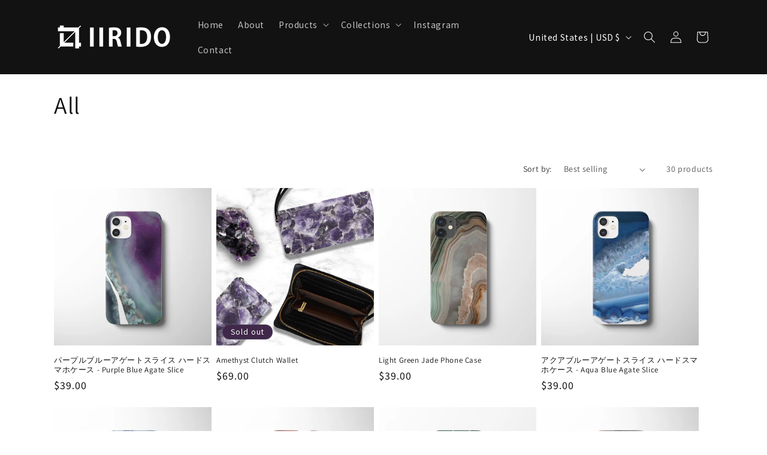

--- FILE ---
content_type: text/html; charset=utf-8
request_url: https://en.iirido.com/collections/all-crystal-gemstone-agate-marble-print-products
body_size: 76164
content:
<!doctype html>
<html class="js" lang="en">
  <head>
 
<!--Content in content_for_header -->
<!--LayoutHub-Embed--><meta name="layouthub" /><link rel="stylesheet" href="https://fonts.googleapis.com/css?display=swap&family=Noto+Serif+JP:100,200,300,400,500,600,700,800,900|Noto+Sans+JP:100,200,300,400,500,600,700,800,900" /><link rel="stylesheet" type="text/css" href="[data-uri]" media="all">
<!--LH--><!--/LayoutHub-Embed--><meta charset="utf-8">
    <meta http-equiv="X-UA-Compatible" content="IE=edge">
    <meta name="viewport" content="width=device-width,initial-scale=1">
    <meta name="theme-color" content="">
    <link rel="canonical" href="https://en.iirido.com/collections/all-crystal-gemstone-agate-marble-print-products"><link rel="icon" type="image/png" href="//en.iirido.com/cdn/shop/files/logo-only-black.jpg?crop=center&height=32&v=1642756791&width=32"><link rel="preconnect" href="https://fonts.shopifycdn.com" crossorigin><title>
      All
 &ndash; IIRIDO</title>

    

    

<meta property="og:site_name" content="IIRIDO">
<meta property="og:url" content="https://en.iirido.com/collections/all-crystal-gemstone-agate-marble-print-products">
<meta property="og:title" content="All">
<meta property="og:type" content="website">
<meta property="og:description" content="Stone inspired lifestyle brand. Like gemstones, the multifaceted nature of your life makes it beautiful. We’ve harnessed the natural beauty and vibrance of marble, malachite, crystal and agate to create fashion, home decor, and lifestyle pieces inspired by gems, minerals and stones."><meta property="og:image" content="http://en.iirido.com/cdn/shop/files/IIRIDOlogo-social_f57aea52-df80-4fa2-a21c-5a04904e5b9a.png?v=1643509330">
  <meta property="og:image:secure_url" content="https://en.iirido.com/cdn/shop/files/IIRIDOlogo-social_f57aea52-df80-4fa2-a21c-5a04904e5b9a.png?v=1643509330">
  <meta property="og:image:width" content="1200">
  <meta property="og:image:height" content="628"><meta name="twitter:card" content="summary_large_image">
<meta name="twitter:title" content="All">
<meta name="twitter:description" content="Stone inspired lifestyle brand. Like gemstones, the multifaceted nature of your life makes it beautiful. We’ve harnessed the natural beauty and vibrance of marble, malachite, crystal and agate to create fashion, home decor, and lifestyle pieces inspired by gems, minerals and stones.">


    <script src="//en.iirido.com/cdn/shop/t/17/assets/constants.js?v=132983761750457495441767748326" defer="defer"></script>
    <script src="//en.iirido.com/cdn/shop/t/17/assets/pubsub.js?v=25310214064522200911767748328" defer="defer"></script>
    <script src="//en.iirido.com/cdn/shop/t/17/assets/global.js?v=7301445359237545521767748327" defer="defer"></script>
    <script src="//en.iirido.com/cdn/shop/t/17/assets/details-disclosure.js?v=13653116266235556501767748326" defer="defer"></script>
    <script src="//en.iirido.com/cdn/shop/t/17/assets/details-modal.js?v=25581673532751508451767748326" defer="defer"></script>
    <script src="//en.iirido.com/cdn/shop/t/17/assets/search-form.js?v=133129549252120666541767748328" defer="defer"></script><script>window.performance && window.performance.mark && window.performance.mark('shopify.content_for_header.start');</script><meta name="facebook-domain-verification" content="c0xwokito2i2n9p1o8s1h786ihmq6c">
<meta name="google-site-verification" content="_trcAEUGgLMSKXSRIMKQJToI0YbKW709YnhmU2FaVCM">
<meta id="shopify-digital-wallet" name="shopify-digital-wallet" content="/60987113642/digital_wallets/dialog">
<meta name="shopify-checkout-api-token" content="5005e98310fe2b678e5563c4470164b9">
<meta id="in-context-paypal-metadata" data-shop-id="60987113642" data-venmo-supported="false" data-environment="production" data-locale="en_US" data-paypal-v4="true" data-currency="USD">
<link rel="alternate" type="application/atom+xml" title="Feed" href="/collections/all-crystal-gemstone-agate-marble-print-products.atom" />
<link rel="next" href="/collections/all-crystal-gemstone-agate-marble-print-products?page=2">
<link rel="alternate" hreflang="x-default" href="https://iirido.com/collections/all-crystal-gemstone-agate-marble-print-products">
<link rel="alternate" hreflang="ja" href="https://iirido.com/collections/all-crystal-gemstone-agate-marble-print-products">
<link rel="alternate" hreflang="en-CA" href="https://en.iirido.com/collections/all-crystal-gemstone-agate-marble-print-products">
<link rel="alternate" hreflang="en-US" href="https://en.iirido.com/collections/all-crystal-gemstone-agate-marble-print-products">
<link rel="alternate" type="application/json+oembed" href="https://en.iirido.com/collections/all-crystal-gemstone-agate-marble-print-products.oembed">
<script async="async" src="/checkouts/internal/preloads.js?locale=en-US"></script>
<script id="apple-pay-shop-capabilities" type="application/json">{"shopId":60987113642,"countryCode":"JP","currencyCode":"USD","merchantCapabilities":["supports3DS"],"merchantId":"gid:\/\/shopify\/Shop\/60987113642","merchantName":"IIRIDO","requiredBillingContactFields":["postalAddress","email","phone"],"requiredShippingContactFields":["postalAddress","email","phone"],"shippingType":"shipping","supportedNetworks":["visa","masterCard","amex","jcb","discover"],"total":{"type":"pending","label":"IIRIDO","amount":"1.00"},"shopifyPaymentsEnabled":true,"supportsSubscriptions":true}</script>
<script id="shopify-features" type="application/json">{"accessToken":"5005e98310fe2b678e5563c4470164b9","betas":["rich-media-storefront-analytics"],"domain":"en.iirido.com","predictiveSearch":false,"shopId":60987113642,"locale":"en"}</script>
<script>var Shopify = Shopify || {};
Shopify.shop = "iirido.myshopify.com";
Shopify.locale = "en";
Shopify.currency = {"active":"USD","rate":"0.00645966"};
Shopify.country = "US";
Shopify.theme = {"name":"IIRIDO-260107","id":142794424490,"schema_name":"Dawn","schema_version":"15.4.1","theme_store_id":887,"role":"main"};
Shopify.theme.handle = "null";
Shopify.theme.style = {"id":null,"handle":null};
Shopify.cdnHost = "en.iirido.com/cdn";
Shopify.routes = Shopify.routes || {};
Shopify.routes.root = "/";</script>
<script type="module">!function(o){(o.Shopify=o.Shopify||{}).modules=!0}(window);</script>
<script>!function(o){function n(){var o=[];function n(){o.push(Array.prototype.slice.apply(arguments))}return n.q=o,n}var t=o.Shopify=o.Shopify||{};t.loadFeatures=n(),t.autoloadFeatures=n()}(window);</script>
<script id="shop-js-analytics" type="application/json">{"pageType":"collection"}</script>
<script defer="defer" async type="module" src="//en.iirido.com/cdn/shopifycloud/shop-js/modules/v2/client.init-shop-cart-sync_C5BV16lS.en.esm.js"></script>
<script defer="defer" async type="module" src="//en.iirido.com/cdn/shopifycloud/shop-js/modules/v2/chunk.common_CygWptCX.esm.js"></script>
<script type="module">
  await import("//en.iirido.com/cdn/shopifycloud/shop-js/modules/v2/client.init-shop-cart-sync_C5BV16lS.en.esm.js");
await import("//en.iirido.com/cdn/shopifycloud/shop-js/modules/v2/chunk.common_CygWptCX.esm.js");

  window.Shopify.SignInWithShop?.initShopCartSync?.({"fedCMEnabled":true,"windoidEnabled":true});

</script>
<script>(function() {
  var isLoaded = false;
  function asyncLoad() {
    if (isLoaded) return;
    isLoaded = true;
    var urls = ["https:\/\/app.layouthub.com\/shopify\/layouthub.js?shop=iirido.myshopify.com","https:\/\/cdn.shopify.com\/s\/files\/1\/0609\/8711\/3642\/t\/2\/assets\/globo.formbuilder.init.js?v=1679983641\u0026shop=iirido.myshopify.com","https:\/\/cdn.nfcube.com\/instafeed-160d638622f46115025930944e67feb0.js?shop=iirido.myshopify.com"];
    for (var i = 0; i < urls.length; i++) {
      var s = document.createElement('script');
      s.type = 'text/javascript';
      s.async = true;
      s.src = urls[i];
      var x = document.getElementsByTagName('script')[0];
      x.parentNode.insertBefore(s, x);
    }
  };
  if(window.attachEvent) {
    window.attachEvent('onload', asyncLoad);
  } else {
    window.addEventListener('load', asyncLoad, false);
  }
})();</script>
<script id="__st">var __st={"a":60987113642,"offset":32400,"reqid":"928aadc8-a055-4235-bd71-2cc3af459189-1768837820","pageurl":"en.iirido.com\/collections\/all-crystal-gemstone-agate-marble-print-products","u":"bf3d4ce2050f","p":"collection","rtyp":"collection","rid":285075701930};</script>
<script>window.ShopifyPaypalV4VisibilityTracking = true;</script>
<script id="captcha-bootstrap">!function(){'use strict';const t='contact',e='account',n='new_comment',o=[[t,t],['blogs',n],['comments',n],[t,'customer']],c=[[e,'customer_login'],[e,'guest_login'],[e,'recover_customer_password'],[e,'create_customer']],r=t=>t.map((([t,e])=>`form[action*='/${t}']:not([data-nocaptcha='true']) input[name='form_type'][value='${e}']`)).join(','),a=t=>()=>t?[...document.querySelectorAll(t)].map((t=>t.form)):[];function s(){const t=[...o],e=r(t);return a(e)}const i='password',u='form_key',d=['recaptcha-v3-token','g-recaptcha-response','h-captcha-response',i],f=()=>{try{return window.sessionStorage}catch{return}},m='__shopify_v',_=t=>t.elements[u];function p(t,e,n=!1){try{const o=window.sessionStorage,c=JSON.parse(o.getItem(e)),{data:r}=function(t){const{data:e,action:n}=t;return t[m]||n?{data:e,action:n}:{data:t,action:n}}(c);for(const[e,n]of Object.entries(r))t.elements[e]&&(t.elements[e].value=n);n&&o.removeItem(e)}catch(o){console.error('form repopulation failed',{error:o})}}const l='form_type',E='cptcha';function T(t){t.dataset[E]=!0}const w=window,h=w.document,L='Shopify',v='ce_forms',y='captcha';let A=!1;((t,e)=>{const n=(g='f06e6c50-85a8-45c8-87d0-21a2b65856fe',I='https://cdn.shopify.com/shopifycloud/storefront-forms-hcaptcha/ce_storefront_forms_captcha_hcaptcha.v1.5.2.iife.js',D={infoText:'Protected by hCaptcha',privacyText:'Privacy',termsText:'Terms'},(t,e,n)=>{const o=w[L][v],c=o.bindForm;if(c)return c(t,g,e,D).then(n);var r;o.q.push([[t,g,e,D],n]),r=I,A||(h.body.append(Object.assign(h.createElement('script'),{id:'captcha-provider',async:!0,src:r})),A=!0)});var g,I,D;w[L]=w[L]||{},w[L][v]=w[L][v]||{},w[L][v].q=[],w[L][y]=w[L][y]||{},w[L][y].protect=function(t,e){n(t,void 0,e),T(t)},Object.freeze(w[L][y]),function(t,e,n,w,h,L){const[v,y,A,g]=function(t,e,n){const i=e?o:[],u=t?c:[],d=[...i,...u],f=r(d),m=r(i),_=r(d.filter((([t,e])=>n.includes(e))));return[a(f),a(m),a(_),s()]}(w,h,L),I=t=>{const e=t.target;return e instanceof HTMLFormElement?e:e&&e.form},D=t=>v().includes(t);t.addEventListener('submit',(t=>{const e=I(t);if(!e)return;const n=D(e)&&!e.dataset.hcaptchaBound&&!e.dataset.recaptchaBound,o=_(e),c=g().includes(e)&&(!o||!o.value);(n||c)&&t.preventDefault(),c&&!n&&(function(t){try{if(!f())return;!function(t){const e=f();if(!e)return;const n=_(t);if(!n)return;const o=n.value;o&&e.removeItem(o)}(t);const e=Array.from(Array(32),(()=>Math.random().toString(36)[2])).join('');!function(t,e){_(t)||t.append(Object.assign(document.createElement('input'),{type:'hidden',name:u})),t.elements[u].value=e}(t,e),function(t,e){const n=f();if(!n)return;const o=[...t.querySelectorAll(`input[type='${i}']`)].map((({name:t})=>t)),c=[...d,...o],r={};for(const[a,s]of new FormData(t).entries())c.includes(a)||(r[a]=s);n.setItem(e,JSON.stringify({[m]:1,action:t.action,data:r}))}(t,e)}catch(e){console.error('failed to persist form',e)}}(e),e.submit())}));const S=(t,e)=>{t&&!t.dataset[E]&&(n(t,e.some((e=>e===t))),T(t))};for(const o of['focusin','change'])t.addEventListener(o,(t=>{const e=I(t);D(e)&&S(e,y())}));const B=e.get('form_key'),M=e.get(l),P=B&&M;t.addEventListener('DOMContentLoaded',(()=>{const t=y();if(P)for(const e of t)e.elements[l].value===M&&p(e,B);[...new Set([...A(),...v().filter((t=>'true'===t.dataset.shopifyCaptcha))])].forEach((e=>S(e,t)))}))}(h,new URLSearchParams(w.location.search),n,t,e,['guest_login'])})(!0,!0)}();</script>
<script integrity="sha256-4kQ18oKyAcykRKYeNunJcIwy7WH5gtpwJnB7kiuLZ1E=" data-source-attribution="shopify.loadfeatures" defer="defer" src="//en.iirido.com/cdn/shopifycloud/storefront/assets/storefront/load_feature-a0a9edcb.js" crossorigin="anonymous"></script>
<script data-source-attribution="shopify.dynamic_checkout.dynamic.init">var Shopify=Shopify||{};Shopify.PaymentButton=Shopify.PaymentButton||{isStorefrontPortableWallets:!0,init:function(){window.Shopify.PaymentButton.init=function(){};var t=document.createElement("script");t.src="https://en.iirido.com/cdn/shopifycloud/portable-wallets/latest/portable-wallets.en.js",t.type="module",document.head.appendChild(t)}};
</script>
<script data-source-attribution="shopify.dynamic_checkout.buyer_consent">
  function portableWalletsHideBuyerConsent(e){var t=document.getElementById("shopify-buyer-consent"),n=document.getElementById("shopify-subscription-policy-button");t&&n&&(t.classList.add("hidden"),t.setAttribute("aria-hidden","true"),n.removeEventListener("click",e))}function portableWalletsShowBuyerConsent(e){var t=document.getElementById("shopify-buyer-consent"),n=document.getElementById("shopify-subscription-policy-button");t&&n&&(t.classList.remove("hidden"),t.removeAttribute("aria-hidden"),n.addEventListener("click",e))}window.Shopify?.PaymentButton&&(window.Shopify.PaymentButton.hideBuyerConsent=portableWalletsHideBuyerConsent,window.Shopify.PaymentButton.showBuyerConsent=portableWalletsShowBuyerConsent);
</script>
<script data-source-attribution="shopify.dynamic_checkout.cart.bootstrap">document.addEventListener("DOMContentLoaded",(function(){function t(){return document.querySelector("shopify-accelerated-checkout-cart, shopify-accelerated-checkout")}if(t())Shopify.PaymentButton.init();else{new MutationObserver((function(e,n){t()&&(Shopify.PaymentButton.init(),n.disconnect())})).observe(document.body,{childList:!0,subtree:!0})}}));
</script>
<link id="shopify-accelerated-checkout-styles" rel="stylesheet" media="screen" href="https://en.iirido.com/cdn/shopifycloud/portable-wallets/latest/accelerated-checkout-backwards-compat.css" crossorigin="anonymous">
<style id="shopify-accelerated-checkout-cart">
        #shopify-buyer-consent {
  margin-top: 1em;
  display: inline-block;
  width: 100%;
}

#shopify-buyer-consent.hidden {
  display: none;
}

#shopify-subscription-policy-button {
  background: none;
  border: none;
  padding: 0;
  text-decoration: underline;
  font-size: inherit;
  cursor: pointer;
}

#shopify-subscription-policy-button::before {
  box-shadow: none;
}

      </style>
<script id="sections-script" data-sections="header" defer="defer" src="//en.iirido.com/cdn/shop/t/17/compiled_assets/scripts.js?v=3509"></script>
<script>window.performance && window.performance.mark && window.performance.mark('shopify.content_for_header.end');</script>


    <style data-shopify>
      @font-face {
  font-family: Assistant;
  font-weight: 400;
  font-style: normal;
  font-display: swap;
  src: url("//en.iirido.com/cdn/fonts/assistant/assistant_n4.9120912a469cad1cc292572851508ca49d12e768.woff2") format("woff2"),
       url("//en.iirido.com/cdn/fonts/assistant/assistant_n4.6e9875ce64e0fefcd3f4446b7ec9036b3ddd2985.woff") format("woff");
}

      @font-face {
  font-family: Assistant;
  font-weight: 700;
  font-style: normal;
  font-display: swap;
  src: url("//en.iirido.com/cdn/fonts/assistant/assistant_n7.bf44452348ec8b8efa3aa3068825305886b1c83c.woff2") format("woff2"),
       url("//en.iirido.com/cdn/fonts/assistant/assistant_n7.0c887fee83f6b3bda822f1150b912c72da0f7b64.woff") format("woff");
}

      
      
      @font-face {
  font-family: Assistant;
  font-weight: 400;
  font-style: normal;
  font-display: swap;
  src: url("//en.iirido.com/cdn/fonts/assistant/assistant_n4.9120912a469cad1cc292572851508ca49d12e768.woff2") format("woff2"),
       url("//en.iirido.com/cdn/fonts/assistant/assistant_n4.6e9875ce64e0fefcd3f4446b7ec9036b3ddd2985.woff") format("woff");
}


      
        :root,
        .color-background-1 {
          --color-background: 255,255,255;
        
          --gradient-background: #ffffff;
        

        

        --color-foreground: 18,18,18;
        --color-background-contrast: 191,191,191;
        --color-shadow: 18,18,18;
        --color-button: 18,18,18;
        --color-button-text: 255,255,255;
        --color-secondary-button: 255,255,255;
        --color-secondary-button-text: 18,18,18;
        --color-link: 18,18,18;
        --color-badge-foreground: 18,18,18;
        --color-badge-background: 255,255,255;
        --color-badge-border: 18,18,18;
        --payment-terms-background-color: rgb(255 255 255);
      }
      
        
        .color-background-2 {
          --color-background: 243,243,243;
        
          --gradient-background: #f3f3f3;
        

        

        --color-foreground: 18,18,18;
        --color-background-contrast: 179,179,179;
        --color-shadow: 18,18,18;
        --color-button: 18,18,18;
        --color-button-text: 243,243,243;
        --color-secondary-button: 243,243,243;
        --color-secondary-button-text: 18,18,18;
        --color-link: 18,18,18;
        --color-badge-foreground: 18,18,18;
        --color-badge-background: 243,243,243;
        --color-badge-border: 18,18,18;
        --payment-terms-background-color: rgb(243 243 243);
      }
      
        
        .color-inverse {
          --color-background: 18,18,18;
        
          --gradient-background: #121212;
        

        

        --color-foreground: 255,255,255;
        --color-background-contrast: 146,146,146;
        --color-shadow: 18,18,18;
        --color-button: 255,255,255;
        --color-button-text: 18,18,18;
        --color-secondary-button: 18,18,18;
        --color-secondary-button-text: 255,255,255;
        --color-link: 255,255,255;
        --color-badge-foreground: 255,255,255;
        --color-badge-background: 18,18,18;
        --color-badge-border: 255,255,255;
        --payment-terms-background-color: rgb(18 18 18);
      }
      
        
        .color-accent-1 {
          --color-background: 63,40,73;
        
          --gradient-background: #3f2849;
        

        

        --color-foreground: 255,255,255;
        --color-background-contrast: 77,49,89;
        --color-shadow: 18,18,18;
        --color-button: 255,255,255;
        --color-button-text: 18,18,18;
        --color-secondary-button: 63,40,73;
        --color-secondary-button-text: 255,255,255;
        --color-link: 255,255,255;
        --color-badge-foreground: 255,255,255;
        --color-badge-background: 63,40,73;
        --color-badge-border: 255,255,255;
        --payment-terms-background-color: rgb(63 40 73);
      }
      
        
        .color-accent-2 {
          --color-background: 51,79,180;
        
          --gradient-background: #334fb4;
        

        

        --color-foreground: 255,255,255;
        --color-background-contrast: 23,35,81;
        --color-shadow: 18,18,18;
        --color-button: 255,255,255;
        --color-button-text: 51,79,180;
        --color-secondary-button: 51,79,180;
        --color-secondary-button-text: 255,255,255;
        --color-link: 255,255,255;
        --color-badge-foreground: 255,255,255;
        --color-badge-background: 51,79,180;
        --color-badge-border: 255,255,255;
        --payment-terms-background-color: rgb(51 79 180);
      }
      

      body, .color-background-1, .color-background-2, .color-inverse, .color-accent-1, .color-accent-2 {
        color: rgba(var(--color-foreground), 0.75);
        background-color: rgb(var(--color-background));
      }

      :root {
        --font-body-family: Assistant, sans-serif;
        --font-body-style: normal;
        --font-body-weight: 400;
        --font-body-weight-bold: 700;

        --font-heading-family: Assistant, sans-serif;
        --font-heading-style: normal;
        --font-heading-weight: 400;

        --font-body-scale: 1.0;
        --font-heading-scale: 1.0;

        --media-padding: px;
        --media-border-opacity: 0.05;
        --media-border-width: 1px;
        --media-radius: 0px;
        --media-shadow-opacity: 0.0;
        --media-shadow-horizontal-offset: 0px;
        --media-shadow-vertical-offset: 0px;
        --media-shadow-blur-radius: 0px;
        --media-shadow-visible: 0;

        --page-width: 120rem;
        --page-width-margin: 0rem;

        --product-card-image-padding: 0.0rem;
        --product-card-corner-radius: 0.0rem;
        --product-card-text-alignment: left;
        --product-card-border-width: 0.0rem;
        --product-card-border-opacity: 0.0;
        --product-card-shadow-opacity: 0.1;
        --product-card-shadow-visible: 1;
        --product-card-shadow-horizontal-offset: 0.0rem;
        --product-card-shadow-vertical-offset: 0.0rem;
        --product-card-shadow-blur-radius: 0.0rem;

        --collection-card-image-padding: 0.0rem;
        --collection-card-corner-radius: 0.0rem;
        --collection-card-text-alignment: left;
        --collection-card-border-width: 0.0rem;
        --collection-card-border-opacity: 0.0;
        --collection-card-shadow-opacity: 0.1;
        --collection-card-shadow-visible: 1;
        --collection-card-shadow-horizontal-offset: 0.0rem;
        --collection-card-shadow-vertical-offset: 0.0rem;
        --collection-card-shadow-blur-radius: 0.0rem;

        --blog-card-image-padding: 0.0rem;
        --blog-card-corner-radius: 0.0rem;
        --blog-card-text-alignment: left;
        --blog-card-border-width: 0.0rem;
        --blog-card-border-opacity: 0.0;
        --blog-card-shadow-opacity: 0.1;
        --blog-card-shadow-visible: 1;
        --blog-card-shadow-horizontal-offset: 0.0rem;
        --blog-card-shadow-vertical-offset: 0.0rem;
        --blog-card-shadow-blur-radius: 0.0rem;

        --badge-corner-radius: 4.0rem;

        --popup-border-width: 1px;
        --popup-border-opacity: 0.1;
        --popup-corner-radius: 0px;
        --popup-shadow-opacity: 0.0;
        --popup-shadow-horizontal-offset: 0px;
        --popup-shadow-vertical-offset: 0px;
        --popup-shadow-blur-radius: 0px;

        --drawer-border-width: 1px;
        --drawer-border-opacity: 0.1;
        --drawer-shadow-opacity: 0.0;
        --drawer-shadow-horizontal-offset: 0px;
        --drawer-shadow-vertical-offset: 0px;
        --drawer-shadow-blur-radius: 0px;

        --spacing-sections-desktop: 0px;
        --spacing-sections-mobile: 0px;

        --grid-desktop-vertical-spacing: 8px;
        --grid-desktop-horizontal-spacing: 8px;
        --grid-mobile-vertical-spacing: 4px;
        --grid-mobile-horizontal-spacing: 4px;

        --text-boxes-border-opacity: 0.0;
        --text-boxes-border-width: 0px;
        --text-boxes-radius: 0px;
        --text-boxes-shadow-opacity: 0.0;
        --text-boxes-shadow-visible: 0;
        --text-boxes-shadow-horizontal-offset: 0px;
        --text-boxes-shadow-vertical-offset: 0px;
        --text-boxes-shadow-blur-radius: 0px;

        --buttons-radius: 0px;
        --buttons-radius-outset: 0px;
        --buttons-border-width: 1px;
        --buttons-border-opacity: 1.0;
        --buttons-shadow-opacity: 0.0;
        --buttons-shadow-visible: 0;
        --buttons-shadow-horizontal-offset: 0px;
        --buttons-shadow-vertical-offset: 0px;
        --buttons-shadow-blur-radius: 0px;
        --buttons-border-offset: 0px;

        --inputs-radius: 0px;
        --inputs-border-width: 1px;
        --inputs-border-opacity: 0.55;
        --inputs-shadow-opacity: 0.0;
        --inputs-shadow-horizontal-offset: 0px;
        --inputs-margin-offset: 0px;
        --inputs-shadow-vertical-offset: 0px;
        --inputs-shadow-blur-radius: 0px;
        --inputs-radius-outset: 0px;

        --variant-pills-radius: 0px;
        --variant-pills-border-width: 1px;
        --variant-pills-border-opacity: 0.55;
        --variant-pills-shadow-opacity: 0.0;
        --variant-pills-shadow-horizontal-offset: 0px;
        --variant-pills-shadow-vertical-offset: 0px;
        --variant-pills-shadow-blur-radius: 0px;
      }

      *,
      *::before,
      *::after {
        box-sizing: inherit;
      }

      html {
        box-sizing: border-box;
        font-size: calc(var(--font-body-scale) * 62.5%);
        height: 100%;
      }

      body {
        display: grid;
        grid-template-rows: auto auto 1fr auto;
        grid-template-columns: 100%;
        min-height: 100%;
        margin: 0;
        font-size: 1.5rem;
        letter-spacing: 0.06rem;
        line-height: calc(1 + 0.8 / var(--font-body-scale));
        font-family: var(--font-body-family);
        font-style: var(--font-body-style);
        font-weight: var(--font-body-weight);
      }

      @media screen and (min-width: 750px) {
        body {
          font-size: 1.6rem;
        }
      }
    </style>

    <link href="//en.iirido.com/cdn/shop/t/17/assets/base.css?v=159841507637079171801767748326" rel="stylesheet" type="text/css" media="all" />
    <link rel="stylesheet" href="//en.iirido.com/cdn/shop/t/17/assets/component-cart-items.css?v=13033300910818915211767748326" media="print" onload="this.media='all'">
      <link rel="preload" as="font" href="//en.iirido.com/cdn/fonts/assistant/assistant_n4.9120912a469cad1cc292572851508ca49d12e768.woff2" type="font/woff2" crossorigin>
      

      <link rel="preload" as="font" href="//en.iirido.com/cdn/fonts/assistant/assistant_n4.9120912a469cad1cc292572851508ca49d12e768.woff2" type="font/woff2" crossorigin>
      
<link href="//en.iirido.com/cdn/shop/t/17/assets/component-localization-form.css?v=170315343355214948141767748326" rel="stylesheet" type="text/css" media="all" />
      <script src="//en.iirido.com/cdn/shop/t/17/assets/localization-form.js?v=144176611646395275351767748328" defer="defer"></script><link
        rel="stylesheet"
        href="//en.iirido.com/cdn/shop/t/17/assets/component-predictive-search.css?v=118923337488134913561767748326"
        media="print"
        onload="this.media='all'"
      ><script>
      if (Shopify.designMode) {
        document.documentElement.classList.add('shopify-design-mode');
      }
    </script>
  

<!-- BEGIN app block: shopify://apps/klaviyo-email-marketing-sms/blocks/klaviyo-onsite-embed/2632fe16-c075-4321-a88b-50b567f42507 -->












  <script async src="https://static.klaviyo.com/onsite/js/TbEmJZ/klaviyo.js?company_id=TbEmJZ"></script>
  <script>!function(){if(!window.klaviyo){window._klOnsite=window._klOnsite||[];try{window.klaviyo=new Proxy({},{get:function(n,i){return"push"===i?function(){var n;(n=window._klOnsite).push.apply(n,arguments)}:function(){for(var n=arguments.length,o=new Array(n),w=0;w<n;w++)o[w]=arguments[w];var t="function"==typeof o[o.length-1]?o.pop():void 0,e=new Promise((function(n){window._klOnsite.push([i].concat(o,[function(i){t&&t(i),n(i)}]))}));return e}}})}catch(n){window.klaviyo=window.klaviyo||[],window.klaviyo.push=function(){var n;(n=window._klOnsite).push.apply(n,arguments)}}}}();</script>

  




  <script>
    window.klaviyoReviewsProductDesignMode = false
  </script>







<!-- END app block --><!-- BEGIN app block: shopify://apps/ecomposer-builder/blocks/app-embed/a0fc26e1-7741-4773-8b27-39389b4fb4a0 --><!-- DNS Prefetch & Preconnect -->
<link rel="preconnect" href="https://cdn.ecomposer.app" crossorigin>
<link rel="dns-prefetch" href="https://cdn.ecomposer.app">

<link rel="prefetch" href="https://cdn.ecomposer.app/vendors/css/ecom-swiper@11.css" as="style">
<link rel="prefetch" href="https://cdn.ecomposer.app/vendors/js/ecom-swiper@11.0.5.js" as="script">
<link rel="prefetch" href="https://cdn.ecomposer.app/vendors/js/ecom_modal.js" as="script">

<!-- Global CSS --><!--ECOM-EMBED-->
  <style id="ecom-global-css" class="ecom-global-css">@import url("https://fonts.googleapis.com/css?family=Noto+Sans+JP:100,200,300,400,500,600,700,800,900&display=swap");/**ECOM-INSERT-CSS**/.ecom-section > div.core__row--columns{max-width: 1200px;}.ecom-column>div.core__column--wrapper{padding: 20px;}div.core__blocks--body>div.ecom-block.elmspace:not(:first-child){margin-top: 20px;}body{font-family: 'Noto Sans JP', sans-serif;}:root{--ecom-global-colors-primary:#ffffff;--ecom-global-colors-secondary:#ffffff;--ecom-global-colors-text:#ffffff;--ecom-global-colors-accent:#ffffff;--ecom-global-typography-h1-font-weight:600;--ecom-global-typography-h1-font-size:72px;--ecom-global-typography-h1-line-height:90px;--ecom-global-typography-h1-letter-spacing:-0.02em;--ecom-global-typography-h2-font-weight:600;--ecom-global-typography-h2-font-size:60px;--ecom-global-typography-h2-line-height:72px;--ecom-global-typography-h2-letter-spacing:-0.02em;--ecom-global-typography-h3-font-weight:600;--ecom-global-typography-h3-font-size:48px;--ecom-global-typography-h3-line-height:60px;--ecom-global-typography-h3-letter-spacing:-0.02em;--ecom-global-typography-h4-font-weight:600;--ecom-global-typography-h4-font-size:36px;--ecom-global-typography-h4-line-height:44px;--ecom-global-typography-h4-letter-spacing:-0.02em;--ecom-global-typography-h5-font-weight:600;--ecom-global-typography-h5-font-size:30px;--ecom-global-typography-h5-line-height:38px;--ecom-global-typography-h6-font-weight:600;--ecom-global-typography-h6-font-size:24px;--ecom-global-typography-h6-line-height:32px;--ecom-global-typography-h7-font-weight:400;--ecom-global-typography-h7-font-size:18px;--ecom-global-typography-h7-line-height:28px;}</style>
  <!--/ECOM-EMBED--><!-- Custom CSS & JS --><!-- Open Graph Meta Tags for Pages --><!-- Critical Inline Styles -->
<style class="ecom-theme-helper">.ecom-animation{opacity:0}.ecom-animation.animate,.ecom-animation.ecom-animated{opacity:1}.ecom-cart-popup{display:grid;position:fixed;inset:0;z-index:9999999;align-content:center;padding:5px;justify-content:center;align-items:center;justify-items:center}.ecom-cart-popup::before{content:' ';position:absolute;background:#e5e5e5b3;inset:0}.ecom-ajax-loading{cursor:not-allowed;pointer-events:none;opacity:.6}#ecom-toast{visibility:hidden;max-width:50px;height:60px;margin:auto;background-color:#333;color:#fff;text-align:center;border-radius:2px;position:fixed;z-index:1;left:0;right:0;bottom:30px;font-size:17px;display:grid;grid-template-columns:50px auto;align-items:center;justify-content:start;align-content:center;justify-items:start}#ecom-toast.ecom-toast-show{visibility:visible;animation:ecomFadein .5s,ecomExpand .5s .5s,ecomStay 3s 1s,ecomShrink .5s 4s,ecomFadeout .5s 4.5s}#ecom-toast #ecom-toast-icon{width:50px;height:100%;box-sizing:border-box;background-color:#111;color:#fff;padding:5px}#ecom-toast .ecom-toast-icon-svg{width:100%;height:100%;position:relative;vertical-align:middle;margin:auto;text-align:center}#ecom-toast #ecom-toast-desc{color:#fff;padding:16px;overflow:hidden;white-space:nowrap}@media(max-width:768px){#ecom-toast #ecom-toast-desc{white-space:normal;min-width:250px}#ecom-toast{height:auto;min-height:60px}}.ecom__column-full-height{height:100%}@keyframes ecomFadein{from{bottom:0;opacity:0}to{bottom:30px;opacity:1}}@keyframes ecomExpand{from{min-width:50px}to{min-width:var(--ecom-max-width)}}@keyframes ecomStay{from{min-width:var(--ecom-max-width)}to{min-width:var(--ecom-max-width)}}@keyframes ecomShrink{from{min-width:var(--ecom-max-width)}to{min-width:50px}}@keyframes ecomFadeout{from{bottom:30px;opacity:1}to{bottom:60px;opacity:0}}</style>


<!-- EComposer Config Script -->
<script id="ecom-theme-helpers" async>
window.EComposer=window.EComposer||{};(function(){if(!this.configs)this.configs={};this.configs={"custom_code":[],"instagram":null};this.configs.ajax_cart={enable:false};this.customer=false;this.proxy_path='/apps/ecomposer-visual-page-builder';
this.popupScriptUrl='https://cdn.shopify.com/extensions/019b200c-ceec-7ac9-af95-28c32fd62de8/ecomposer-94/assets/ecom_popup.js';
this.routes={domain:'https://iirido.com',root_url:'/',collections_url:'/collections',all_products_collection_url:'/collections/all',cart_url:'/cart',cart_add_url:'/cart/add',cart_change_url:'/cart/change',cart_clear_url:'/cart/clear',cart_update_url:'/cart/update',product_recommendations_url:'/recommendations/products'};
this.queryParams={};
if(window.location.search.length){new URLSearchParams(window.location.search).forEach((value,key)=>{this.queryParams[key]=value})}
this.money_format="${{amount}}";
this.money_with_currency_format="${{amount}} USD";
this.currencyCodeEnabled=false;this.abTestingData = [];this.formatMoney=function(t,e){const r=this.currencyCodeEnabled?this.money_with_currency_format:this.money_format;function a(t,e){return void 0===t?e:t}function o(t,e,r,o){if(e=a(e,2),r=a(r,","),o=a(o,"."),isNaN(t)||null==t)return 0;var n=(t=(t/100).toFixed(e)).split(".");return n[0].replace(/(\d)(?=(\d\d\d)+(?!\d))/g,"$1"+r)+(n[1]?o+n[1]:"")}"string"==typeof t&&(t=t.replace(".",""));var n="",i=/\{\{\s*(\w+)\s*\}\}/,s=e||r;switch(s.match(i)[1]){case"amount":n=o(t,2);break;case"amount_no_decimals":n=o(t,0);break;case"amount_with_comma_separator":n=o(t,2,".",",");break;case"amount_with_space_separator":n=o(t,2," ",",");break;case"amount_with_period_and_space_separator":n=o(t,2," ",".");break;case"amount_no_decimals_with_comma_separator":n=o(t,0,".",",");break;case"amount_no_decimals_with_space_separator":n=o(t,0," ");break;case"amount_with_apostrophe_separator":n=o(t,2,"'",".")}return s.replace(i,n)};
this.resizeImage=function(t,e){try{if(!e||"original"==e||"full"==e||"master"==e)return t;if(-1!==t.indexOf("cdn.shopify.com")||-1!==t.indexOf("/cdn/shop/")){var r=t.match(/\.(jpg|jpeg|gif|png|bmp|bitmap|tiff|tif|webp)((\#[0-9a-z\-]+)?(\?v=.*)?)?$/gim);if(null==r)return null;var a=t.split(r[0]),o=r[0];return a[0]+"_"+e+o}}catch(r){return t}return t};
this.getProduct=function(t){if(!t)return!1;let e=("/"===this.routes.root_url?"":this.routes.root_url)+"/products/"+t+".js?shop="+Shopify.shop;return window.ECOM_LIVE&&(e="/shop/builder/ajax/ecom-proxy/products/"+t+"?shop="+Shopify.shop),window.fetch(e,{headers:{"Content-Type":"application/json"}}).then(t=>t.ok?t.json():false)};
const u=new URLSearchParams(window.location.search);if(u.has("ecom-redirect")){const r=u.get("ecom-redirect");if(r){let d;try{d=decodeURIComponent(r)}catch{return}d=d.trim().replace(/[\r\n\t]/g,"");if(d.length>2e3)return;const p=["javascript:","data:","vbscript:","file:","ftp:","mailto:","tel:","sms:","chrome:","chrome-extension:","moz-extension:","ms-browser-extension:"],l=d.toLowerCase();for(const o of p)if(l.includes(o))return;const x=[/<script/i,/<\/script/i,/javascript:/i,/vbscript:/i,/onload=/i,/onerror=/i,/onclick=/i,/onmouseover=/i,/onfocus=/i,/onblur=/i,/onsubmit=/i,/onchange=/i,/alert\s*\(/i,/confirm\s*\(/i,/prompt\s*\(/i,/document\./i,/window\./i,/eval\s*\(/i];for(const t of x)if(t.test(d))return;if(d.startsWith("/")&&!d.startsWith("//")){if(!/^[a-zA-Z0-9\-._~:/?#[\]@!$&'()*+,;=%]+$/.test(d))return;if(d.includes("../")||d.includes("./"))return;window.location.href=d;return}if(!d.includes("://")&&!d.startsWith("//")){if(!/^[a-zA-Z0-9\-._~:/?#[\]@!$&'()*+,;=%]+$/.test(d))return;if(d.includes("../")||d.includes("./"))return;window.location.href="/"+d;return}let n;try{n=new URL(d)}catch{return}if(!["http:","https:"].includes(n.protocol))return;if(n.port&&(parseInt(n.port)<1||parseInt(n.port)>65535))return;const a=[window.location.hostname];if(a.includes(n.hostname)&&(n.href===d||n.toString()===d))window.location.href=d}}
}).bind(window.EComposer)();
if(window.Shopify&&window.Shopify.designMode&&window.top&&window.top.opener){window.addEventListener("load",function(){window.top.opener.postMessage({action:"ecomposer:loaded"},"*")})}
</script>

<!-- Quickview Script -->
<script id="ecom-theme-quickview" async>
window.EComposer=window.EComposer||{};(function(){this.initQuickview=function(){var enable_qv=false;const qv_wrapper_script=document.querySelector('#ecom-quickview-template-html');if(!qv_wrapper_script)return;const ecom_quickview=document.createElement('div');ecom_quickview.classList.add('ecom-quickview');ecom_quickview.innerHTML=qv_wrapper_script.innerHTML;document.body.prepend(ecom_quickview);const qv_wrapper=ecom_quickview.querySelector('.ecom-quickview__wrapper');const ecomQuickview=function(e){let t=qv_wrapper.querySelector(".ecom-quickview__content-data");if(t){let i=document.createRange().createContextualFragment(e);t.innerHTML="",t.append(i),qv_wrapper.classList.add("ecom-open");let c=new CustomEvent("ecom:quickview:init",{detail:{wrapper:qv_wrapper}});document.dispatchEvent(c),setTimeout(function(){qv_wrapper.classList.add("ecom-display")},500),closeQuickview(t)}},closeQuickview=function(e){let t=qv_wrapper.querySelector(".ecom-quickview__close-btn"),i=qv_wrapper.querySelector(".ecom-quickview__content");function c(t){let o=t.target;do{if(o==i||o&&o.classList&&o.classList.contains("ecom-modal"))return;o=o.parentNode}while(o);o!=i&&(qv_wrapper.classList.add("ecom-remove"),qv_wrapper.classList.remove("ecom-open","ecom-display","ecom-remove"),setTimeout(function(){e.innerHTML=""},300),document.removeEventListener("click",c),document.removeEventListener("keydown",n))}function n(t){(t.isComposing||27===t.keyCode)&&(qv_wrapper.classList.add("ecom-remove"),qv_wrapper.classList.remove("ecom-open","ecom-display","ecom-remove"),setTimeout(function(){e.innerHTML=""},300),document.removeEventListener("keydown",n),document.removeEventListener("click",c))}t&&t.addEventListener("click",function(t){t.preventDefault(),document.removeEventListener("click",c),document.removeEventListener("keydown",n),qv_wrapper.classList.add("ecom-remove"),qv_wrapper.classList.remove("ecom-open","ecom-display","ecom-remove"),setTimeout(function(){e.innerHTML=""},300)}),document.addEventListener("click",c),document.addEventListener("keydown",n)};function quickViewHandler(e){e&&e.preventDefault();let t=this;t.classList&&t.classList.add("ecom-loading");let i=t.classList?t.getAttribute("href"):window.location.pathname;if(i){if(window.location.search.includes("ecom_template_id")){let c=new URLSearchParams(location.search);i=window.location.pathname+"?section_id="+c.get("ecom_template_id")}else i+=(i.includes("?")?"&":"?")+"section_id=ecom-default-template-quickview";fetch(i).then(function(e){return 200==e.status?e.text():window.document.querySelector("#admin-bar-iframe")?(404==e.status?alert("Please create Ecomposer quickview template first!"):alert("Have some problem with quickview!"),t.classList&&t.classList.remove("ecom-loading"),!1):void window.open(new URL(i).pathname,"_blank")}).then(function(e){e&&(ecomQuickview(e),setTimeout(function(){t.classList&&t.classList.remove("ecom-loading")},300))}).catch(function(e){})}}
if(window.location.search.includes('ecom_template_id')){setTimeout(quickViewHandler,1000)}
if(enable_qv){const qv_buttons=document.querySelectorAll('.ecom-product-quickview');if(qv_buttons.length>0){qv_buttons.forEach(function(button,index){button.addEventListener('click',quickViewHandler)})}}
}}).bind(window.EComposer)();
</script>

<!-- Quickview Template -->
<script type="text/template" id="ecom-quickview-template-html">
<div class="ecom-quickview__wrapper ecom-dn"><div class="ecom-quickview__container"><div class="ecom-quickview__content"><div class="ecom-quickview__content-inner"><div class="ecom-quickview__content-data"></div></div><span class="ecom-quickview__close-btn"><svg version="1.1" xmlns="http://www.w3.org/2000/svg" width="32" height="32" viewBox="0 0 32 32"><path d="M10.722 9.969l-0.754 0.754 5.278 5.278-5.253 5.253 0.754 0.754 5.253-5.253 5.253 5.253 0.754-0.754-5.253-5.253 5.278-5.278-0.754-0.754-5.278 5.278z" fill="#000000"></path></svg></span></div></div></div>
</script>

<!-- Quickview Styles -->
<style class="ecom-theme-quickview">.ecom-quickview .ecom-animation{opacity:1}.ecom-quickview__wrapper{opacity:0;display:none;pointer-events:none}.ecom-quickview__wrapper.ecom-open{position:fixed;top:0;left:0;right:0;bottom:0;display:block;pointer-events:auto;z-index:100000;outline:0!important;-webkit-backface-visibility:hidden;opacity:1;transition:all .1s}.ecom-quickview__container{text-align:center;position:absolute;width:100%;height:100%;left:0;top:0;padding:0 8px;box-sizing:border-box;opacity:0;background-color:rgba(0,0,0,.8);transition:opacity .1s}.ecom-quickview__container:before{content:"";display:inline-block;height:100%;vertical-align:middle}.ecom-quickview__wrapper.ecom-display .ecom-quickview__content{visibility:visible;opacity:1;transform:none}.ecom-quickview__content{position:relative;display:inline-block;opacity:0;visibility:hidden;transition:transform .1s,opacity .1s;transform:translateX(-100px)}.ecom-quickview__content-inner{position:relative;display:inline-block;vertical-align:middle;margin:0 auto;text-align:left;z-index:999;overflow-y:auto;max-height:80vh}.ecom-quickview__content-data>.shopify-section{margin:0 auto;max-width:980px;overflow:hidden;position:relative;background-color:#fff;opacity:0}.ecom-quickview__wrapper.ecom-display .ecom-quickview__content-data>.shopify-section{opacity:1;transform:none}.ecom-quickview__wrapper.ecom-display .ecom-quickview__container{opacity:1}.ecom-quickview__wrapper.ecom-remove #shopify-section-ecom-default-template-quickview{opacity:0;transform:translateX(100px)}.ecom-quickview__close-btn{position:fixed!important;top:0;right:0;transform:none;background-color:transparent;color:#000;opacity:0;width:40px;height:40px;transition:.25s;z-index:9999;stroke:#fff}.ecom-quickview__wrapper.ecom-display .ecom-quickview__close-btn{opacity:1}.ecom-quickview__close-btn:hover{cursor:pointer}@media screen and (max-width:1024px){.ecom-quickview__content{position:absolute;inset:0;margin:50px 15px;display:flex}.ecom-quickview__close-btn{right:0}}.ecom-toast-icon-info{display:none}.ecom-toast-error .ecom-toast-icon-info{display:inline!important}.ecom-toast-error .ecom-toast-icon-success{display:none!important}.ecom-toast-icon-success{fill:#fff;width:35px}</style>

<!-- Toast Template -->
<script type="text/template" id="ecom-template-html"><!-- BEGIN app snippet: ecom-toast --><div id="ecom-toast"><div id="ecom-toast-icon"><svg xmlns="http://www.w3.org/2000/svg" class="ecom-toast-icon-svg ecom-toast-icon-info" fill="none" viewBox="0 0 24 24" stroke="currentColor"><path stroke-linecap="round" stroke-linejoin="round" stroke-width="2" d="M13 16h-1v-4h-1m1-4h.01M21 12a9 9 0 11-18 0 9 9 0 0118 0z"/></svg>
<svg class="ecom-toast-icon-svg ecom-toast-icon-success" xmlns="http://www.w3.org/2000/svg" viewBox="0 0 512 512"><path d="M256 8C119 8 8 119 8 256s111 248 248 248 248-111 248-248S393 8 256 8zm0 48c110.5 0 200 89.5 200 200 0 110.5-89.5 200-200 200-110.5 0-200-89.5-200-200 0-110.5 89.5-200 200-200m140.2 130.3l-22.5-22.7c-4.7-4.7-12.3-4.7-17-.1L215.3 303.7l-59.8-60.3c-4.7-4.7-12.3-4.7-17-.1l-22.7 22.5c-4.7 4.7-4.7 12.3-.1 17l90.8 91.5c4.7 4.7 12.3 4.7 17 .1l172.6-171.2c4.7-4.7 4.7-12.3 .1-17z"/></svg>
</div><div id="ecom-toast-desc"></div></div><!-- END app snippet --></script><!-- END app block --><!-- BEGIN app block: shopify://apps/pagefly-page-builder/blocks/app-embed/83e179f7-59a0-4589-8c66-c0dddf959200 -->

<!-- BEGIN app snippet: pagefly-cro-ab-testing-main -->







<script>
  ;(function () {
    const url = new URL(window.location)
    const viewParam = url.searchParams.get('view')
    if (viewParam && viewParam.includes('variant-pf-')) {
      url.searchParams.set('pf_v', viewParam)
      url.searchParams.delete('view')
      window.history.replaceState({}, '', url)
    }
  })()
</script>



<script type='module'>
  
  window.PAGEFLY_CRO = window.PAGEFLY_CRO || {}

  window.PAGEFLY_CRO['data_debug'] = {
    original_template_suffix: "all_collections",
    allow_ab_test: false,
    ab_test_start_time: 0,
    ab_test_end_time: 0,
    today_date_time: 1768837821000,
  }
  window.PAGEFLY_CRO['GA4'] = { enabled: false}
</script>

<!-- END app snippet -->








  <script src='https://cdn.shopify.com/extensions/019bb4f9-aed6-78a3-be91-e9d44663e6bf/pagefly-page-builder-215/assets/pagefly-helper.js' defer='defer'></script>

  <script src='https://cdn.shopify.com/extensions/019bb4f9-aed6-78a3-be91-e9d44663e6bf/pagefly-page-builder-215/assets/pagefly-general-helper.js' defer='defer'></script>

  <script src='https://cdn.shopify.com/extensions/019bb4f9-aed6-78a3-be91-e9d44663e6bf/pagefly-page-builder-215/assets/pagefly-snap-slider.js' defer='defer'></script>

  <script src='https://cdn.shopify.com/extensions/019bb4f9-aed6-78a3-be91-e9d44663e6bf/pagefly-page-builder-215/assets/pagefly-slideshow-v3.js' defer='defer'></script>

  <script src='https://cdn.shopify.com/extensions/019bb4f9-aed6-78a3-be91-e9d44663e6bf/pagefly-page-builder-215/assets/pagefly-slideshow-v4.js' defer='defer'></script>

  <script src='https://cdn.shopify.com/extensions/019bb4f9-aed6-78a3-be91-e9d44663e6bf/pagefly-page-builder-215/assets/pagefly-glider.js' defer='defer'></script>

  <script src='https://cdn.shopify.com/extensions/019bb4f9-aed6-78a3-be91-e9d44663e6bf/pagefly-page-builder-215/assets/pagefly-slideshow-v1-v2.js' defer='defer'></script>

  <script src='https://cdn.shopify.com/extensions/019bb4f9-aed6-78a3-be91-e9d44663e6bf/pagefly-page-builder-215/assets/pagefly-product-media.js' defer='defer'></script>

  <script src='https://cdn.shopify.com/extensions/019bb4f9-aed6-78a3-be91-e9d44663e6bf/pagefly-page-builder-215/assets/pagefly-product.js' defer='defer'></script>


<script id='pagefly-helper-data' type='application/json'>
  {
    "page_optimization": {
      "assets_prefetching": false
    },
    "elements_asset_mapper": {
      "Accordion": "https://cdn.shopify.com/extensions/019bb4f9-aed6-78a3-be91-e9d44663e6bf/pagefly-page-builder-215/assets/pagefly-accordion.js",
      "Accordion3": "https://cdn.shopify.com/extensions/019bb4f9-aed6-78a3-be91-e9d44663e6bf/pagefly-page-builder-215/assets/pagefly-accordion3.js",
      "CountDown": "https://cdn.shopify.com/extensions/019bb4f9-aed6-78a3-be91-e9d44663e6bf/pagefly-page-builder-215/assets/pagefly-countdown.js",
      "GMap1": "https://cdn.shopify.com/extensions/019bb4f9-aed6-78a3-be91-e9d44663e6bf/pagefly-page-builder-215/assets/pagefly-gmap.js",
      "GMap2": "https://cdn.shopify.com/extensions/019bb4f9-aed6-78a3-be91-e9d44663e6bf/pagefly-page-builder-215/assets/pagefly-gmap.js",
      "GMapBasicV2": "https://cdn.shopify.com/extensions/019bb4f9-aed6-78a3-be91-e9d44663e6bf/pagefly-page-builder-215/assets/pagefly-gmap.js",
      "GMapAdvancedV2": "https://cdn.shopify.com/extensions/019bb4f9-aed6-78a3-be91-e9d44663e6bf/pagefly-page-builder-215/assets/pagefly-gmap.js",
      "HTML.Video": "https://cdn.shopify.com/extensions/019bb4f9-aed6-78a3-be91-e9d44663e6bf/pagefly-page-builder-215/assets/pagefly-htmlvideo.js",
      "HTML.Video2": "https://cdn.shopify.com/extensions/019bb4f9-aed6-78a3-be91-e9d44663e6bf/pagefly-page-builder-215/assets/pagefly-htmlvideo2.js",
      "HTML.Video3": "https://cdn.shopify.com/extensions/019bb4f9-aed6-78a3-be91-e9d44663e6bf/pagefly-page-builder-215/assets/pagefly-htmlvideo2.js",
      "BackgroundVideo": "https://cdn.shopify.com/extensions/019bb4f9-aed6-78a3-be91-e9d44663e6bf/pagefly-page-builder-215/assets/pagefly-htmlvideo2.js",
      "Instagram": "https://cdn.shopify.com/extensions/019bb4f9-aed6-78a3-be91-e9d44663e6bf/pagefly-page-builder-215/assets/pagefly-instagram.js",
      "Instagram2": "https://cdn.shopify.com/extensions/019bb4f9-aed6-78a3-be91-e9d44663e6bf/pagefly-page-builder-215/assets/pagefly-instagram.js",
      "Insta3": "https://cdn.shopify.com/extensions/019bb4f9-aed6-78a3-be91-e9d44663e6bf/pagefly-page-builder-215/assets/pagefly-instagram3.js",
      "Tabs": "https://cdn.shopify.com/extensions/019bb4f9-aed6-78a3-be91-e9d44663e6bf/pagefly-page-builder-215/assets/pagefly-tab.js",
      "Tabs3": "https://cdn.shopify.com/extensions/019bb4f9-aed6-78a3-be91-e9d44663e6bf/pagefly-page-builder-215/assets/pagefly-tab3.js",
      "ProductBox": "https://cdn.shopify.com/extensions/019bb4f9-aed6-78a3-be91-e9d44663e6bf/pagefly-page-builder-215/assets/pagefly-cart.js",
      "FBPageBox2": "https://cdn.shopify.com/extensions/019bb4f9-aed6-78a3-be91-e9d44663e6bf/pagefly-page-builder-215/assets/pagefly-facebook.js",
      "FBLikeButton2": "https://cdn.shopify.com/extensions/019bb4f9-aed6-78a3-be91-e9d44663e6bf/pagefly-page-builder-215/assets/pagefly-facebook.js",
      "TwitterFeed2": "https://cdn.shopify.com/extensions/019bb4f9-aed6-78a3-be91-e9d44663e6bf/pagefly-page-builder-215/assets/pagefly-twitter.js",
      "Paragraph4": "https://cdn.shopify.com/extensions/019bb4f9-aed6-78a3-be91-e9d44663e6bf/pagefly-page-builder-215/assets/pagefly-paragraph4.js",

      "AliReviews": "https://cdn.shopify.com/extensions/019bb4f9-aed6-78a3-be91-e9d44663e6bf/pagefly-page-builder-215/assets/pagefly-3rd-elements.js",
      "BackInStock": "https://cdn.shopify.com/extensions/019bb4f9-aed6-78a3-be91-e9d44663e6bf/pagefly-page-builder-215/assets/pagefly-3rd-elements.js",
      "GloboBackInStock": "https://cdn.shopify.com/extensions/019bb4f9-aed6-78a3-be91-e9d44663e6bf/pagefly-page-builder-215/assets/pagefly-3rd-elements.js",
      "GrowaveWishlist": "https://cdn.shopify.com/extensions/019bb4f9-aed6-78a3-be91-e9d44663e6bf/pagefly-page-builder-215/assets/pagefly-3rd-elements.js",
      "InfiniteOptionsShopPad": "https://cdn.shopify.com/extensions/019bb4f9-aed6-78a3-be91-e9d44663e6bf/pagefly-page-builder-215/assets/pagefly-3rd-elements.js",
      "InkybayProductPersonalizer": "https://cdn.shopify.com/extensions/019bb4f9-aed6-78a3-be91-e9d44663e6bf/pagefly-page-builder-215/assets/pagefly-3rd-elements.js",
      "LimeSpot": "https://cdn.shopify.com/extensions/019bb4f9-aed6-78a3-be91-e9d44663e6bf/pagefly-page-builder-215/assets/pagefly-3rd-elements.js",
      "Loox": "https://cdn.shopify.com/extensions/019bb4f9-aed6-78a3-be91-e9d44663e6bf/pagefly-page-builder-215/assets/pagefly-3rd-elements.js",
      "Opinew": "https://cdn.shopify.com/extensions/019bb4f9-aed6-78a3-be91-e9d44663e6bf/pagefly-page-builder-215/assets/pagefly-3rd-elements.js",
      "Powr": "https://cdn.shopify.com/extensions/019bb4f9-aed6-78a3-be91-e9d44663e6bf/pagefly-page-builder-215/assets/pagefly-3rd-elements.js",
      "ProductReviews": "https://cdn.shopify.com/extensions/019bb4f9-aed6-78a3-be91-e9d44663e6bf/pagefly-page-builder-215/assets/pagefly-3rd-elements.js",
      "PushOwl": "https://cdn.shopify.com/extensions/019bb4f9-aed6-78a3-be91-e9d44663e6bf/pagefly-page-builder-215/assets/pagefly-3rd-elements.js",
      "ReCharge": "https://cdn.shopify.com/extensions/019bb4f9-aed6-78a3-be91-e9d44663e6bf/pagefly-page-builder-215/assets/pagefly-3rd-elements.js",
      "Rivyo": "https://cdn.shopify.com/extensions/019bb4f9-aed6-78a3-be91-e9d44663e6bf/pagefly-page-builder-215/assets/pagefly-3rd-elements.js",
      "TrackingMore": "https://cdn.shopify.com/extensions/019bb4f9-aed6-78a3-be91-e9d44663e6bf/pagefly-page-builder-215/assets/pagefly-3rd-elements.js",
      "Vitals": "https://cdn.shopify.com/extensions/019bb4f9-aed6-78a3-be91-e9d44663e6bf/pagefly-page-builder-215/assets/pagefly-3rd-elements.js",
      "Wiser": "https://cdn.shopify.com/extensions/019bb4f9-aed6-78a3-be91-e9d44663e6bf/pagefly-page-builder-215/assets/pagefly-3rd-elements.js"
    },
    "custom_elements_mapper": {
      "pf-click-action-element": "https://cdn.shopify.com/extensions/019bb4f9-aed6-78a3-be91-e9d44663e6bf/pagefly-page-builder-215/assets/pagefly-click-action-element.js",
      "pf-dialog-element": "https://cdn.shopify.com/extensions/019bb4f9-aed6-78a3-be91-e9d44663e6bf/pagefly-page-builder-215/assets/pagefly-dialog-element.js"
    }
  }
</script>


<!-- END app block --><!-- BEGIN app block: shopify://apps/judge-me-reviews/blocks/judgeme_core/61ccd3b1-a9f2-4160-9fe9-4fec8413e5d8 --><!-- Start of Judge.me Core -->






<link rel="dns-prefetch" href="https://cdnwidget.judge.me">
<link rel="dns-prefetch" href="https://cdn.judge.me">
<link rel="dns-prefetch" href="https://cdn1.judge.me">
<link rel="dns-prefetch" href="https://api.judge.me">

<script data-cfasync='false' class='jdgm-settings-script'>window.jdgmSettings={"pagination":5,"disable_web_reviews":true,"badge_no_review_text":"レビューなし","badge_n_reviews_text":"{{ n }}件のレビュー","badge_star_color":"#afa888","hide_badge_preview_if_no_reviews":true,"badge_hide_text":false,"enforce_center_preview_badge":false,"widget_title":"カスタマーレビュー","widget_open_form_text":"レビューを書く","widget_close_form_text":"レビューをキャンセル","widget_refresh_page_text":"ページを更新","widget_summary_text":"{{ number_of_reviews }}件のレビューに基づく","widget_no_review_text":"最初のレビューを書きましょう","widget_name_field_text":"表示名","widget_verified_name_field_text":"認証された名前（公開）","widget_name_placeholder_text":"表示名","widget_required_field_error_text":"このフィールドは必須です。","widget_email_field_text":"メールアドレス","widget_verified_email_field_text":"認証されたメール（非公開、編集不可）","widget_email_placeholder_text":"あなたのメールアドレス（非公開）","widget_email_field_error_text":"有効なメールアドレスを入力してください。","widget_rating_field_text":"評価","widget_review_title_field_text":"レビュータイトル","widget_review_title_placeholder_text":"レビューにタイトルをつける","widget_review_body_field_text":"レビュー内容","widget_review_body_placeholder_text":"ここに書き始めてください...","widget_pictures_field_text":"写真/動画（任意）","widget_submit_review_text":"レビューを送信","widget_submit_verified_review_text":"認証済みレビューを送信","widget_submit_success_msg_with_auto_publish":"ありがとうございます！数分後にページを更新して、あなたのレビューを確認してください。\u003ca href='https://judge.me/login' target='_blank' rel='nofollow noopener'\u003eJudge.me\u003c/a\u003eにログインすることで、レビューの削除や編集ができます。","widget_submit_success_msg_no_auto_publish":"ありがとうございます！あなたのレビューはショップ管理者の承認を得た後に公開されます。\u003ca href='https://judge.me/login' target='_blank' rel='nofollow noopener'\u003eJudge.me\u003c/a\u003eにログインすることで、レビューの削除や編集ができます。","widget_show_default_reviews_out_of_total_text":"{{ n_reviews }}件のレビューのうち{{ n_reviews_shown }}件を表示しています。","widget_show_all_link_text":"すべて表示","widget_show_less_link_text":"表示を減らす","widget_author_said_text":"{{ reviewer_name }}の言葉：","widget_days_text":"{{ n }}日前","widget_weeks_text":"{{ n }}週間前","widget_months_text":"{{ n }}ヶ月前","widget_years_text":"{{ n }}年前","widget_yesterday_text":"昨日","widget_today_text":"今日","widget_replied_text":"\u003e\u003e {{ shop_name }}の返信：","widget_read_more_text":"続きを読む","widget_reviewer_name_as_initial":"","widget_rating_filter_color":"#fbcd0a","widget_rating_filter_see_all_text":"すべてのレビューを見る","widget_sorting_most_recent_text":"最新順","widget_sorting_highest_rating_text":"最高評価順","widget_sorting_lowest_rating_text":"最低評価順","widget_sorting_with_pictures_text":"写真付きのみ","widget_sorting_most_helpful_text":"最も役立つ順","widget_open_question_form_text":"質問する","widget_reviews_subtab_text":"レビュー","widget_questions_subtab_text":"質問","widget_question_label_text":"質問","widget_answer_label_text":"回答","widget_question_placeholder_text":"ここに質問を書いてください","widget_submit_question_text":"質問を送信","widget_question_submit_success_text":"ご質問ありがとうございます！回答があり次第ご連絡いたします。","widget_star_color":"#afa888","verified_badge_text":"認証済み","verified_badge_bg_color":"","verified_badge_text_color":"","verified_badge_placement":"left-of-reviewer-name","widget_review_max_height":"","widget_hide_border":false,"widget_social_share":false,"widget_thumb":false,"widget_review_location_show":false,"widget_location_format":"","all_reviews_include_out_of_store_products":true,"all_reviews_out_of_store_text":"（ストア外）","all_reviews_pagination":100,"all_reviews_product_name_prefix_text":"について","enable_review_pictures":true,"enable_question_anwser":false,"widget_theme":"default","review_date_format":"mm/dd/yyyy","default_sort_method":"most-recent","widget_product_reviews_subtab_text":"製品レビュー","widget_shop_reviews_subtab_text":"ショップレビュー","widget_other_products_reviews_text":"他の製品のレビュー","widget_store_reviews_subtab_text":"ショップレビュー","widget_no_store_reviews_text":"この店舗はまだレビューを受け取っていません","widget_web_restriction_product_reviews_text":"この製品に対するレビューはまだありません","widget_no_items_text":"アイテムが見つかりません","widget_show_more_text":"もっと見る","widget_write_a_store_review_text":"ストアレビューを書く","widget_other_languages_heading":"他の言語のレビュー","widget_translate_review_text":"レビューを{{ language }}に翻訳","widget_translating_review_text":"翻訳中...","widget_show_original_translation_text":"原文を表示 ({{ language }})","widget_translate_review_failed_text":"レビューを翻訳できませんでした。","widget_translate_review_retry_text":"再試行","widget_translate_review_try_again_later_text":"後でもう一度お試しください","show_product_url_for_grouped_product":false,"widget_sorting_pictures_first_text":"写真を最初に","show_pictures_on_all_rev_page_mobile":false,"show_pictures_on_all_rev_page_desktop":false,"floating_tab_hide_mobile_install_preference":false,"floating_tab_button_name":"★ レビュー","floating_tab_title":"お客様の声","floating_tab_button_color":"","floating_tab_button_background_color":"","floating_tab_url":"","floating_tab_url_enabled":false,"floating_tab_tab_style":"text","all_reviews_text_badge_text":"お客様は当店を{{ shop.metafields.judgeme.all_reviews_count }}件のレビューに基づいて{{ shop.metafields.judgeme.all_reviews_rating | round: 1 }}/5と評価しています。","all_reviews_text_badge_text_branded_style":"{{ shop.metafields.judgeme.all_reviews_count }}件のレビューに基づいて5つ星中{{ shop.metafields.judgeme.all_reviews_rating | round: 1 }}つ星","is_all_reviews_text_badge_a_link":false,"show_stars_for_all_reviews_text_badge":false,"all_reviews_text_badge_url":"","all_reviews_text_style":"text","all_reviews_text_color_style":"judgeme_brand_color","all_reviews_text_color":"#108474","all_reviews_text_show_jm_brand":true,"featured_carousel_show_header":true,"featured_carousel_title":"お客様の声","testimonials_carousel_title":"お客様の声","videos_carousel_title":"お客様の声","cards_carousel_title":"お客様の声","featured_carousel_count_text":"{{ n }}件のレビューから","featured_carousel_add_link_to_all_reviews_page":false,"featured_carousel_url":"","featured_carousel_show_images":true,"featured_carousel_autoslide_interval":5,"featured_carousel_arrows_on_the_sides":false,"featured_carousel_height":250,"featured_carousel_width":80,"featured_carousel_image_size":0,"featured_carousel_image_height":250,"featured_carousel_arrow_color":"#eeeeee","verified_count_badge_style":"vintage","verified_count_badge_orientation":"horizontal","verified_count_badge_color_style":"judgeme_brand_color","verified_count_badge_color":"#108474","is_verified_count_badge_a_link":false,"verified_count_badge_url":"","verified_count_badge_show_jm_brand":true,"widget_rating_preset_default":5,"widget_first_sub_tab":"product-reviews","widget_show_histogram":true,"widget_histogram_use_custom_color":false,"widget_pagination_use_custom_color":false,"widget_star_use_custom_color":true,"widget_verified_badge_use_custom_color":false,"widget_write_review_use_custom_color":false,"picture_reminder_submit_button":"Upload Pictures","enable_review_videos":false,"mute_video_by_default":false,"widget_sorting_videos_first_text":"動画を最初に","widget_review_pending_text":"保留中","featured_carousel_items_for_large_screen":3,"social_share_options_order":"Facebook,Twitter","remove_microdata_snippet":true,"disable_json_ld":false,"enable_json_ld_products":false,"preview_badge_show_question_text":false,"preview_badge_no_question_text":"質問なし","preview_badge_n_question_text":"{{ number_of_questions }}件の質問","qa_badge_show_icon":false,"qa_badge_position":"same-row","remove_judgeme_branding":false,"widget_add_search_bar":false,"widget_search_bar_placeholder":"検索","widget_sorting_verified_only_text":"認証済みのみ","featured_carousel_theme":"default","featured_carousel_show_rating":true,"featured_carousel_show_title":true,"featured_carousel_show_body":true,"featured_carousel_show_date":false,"featured_carousel_show_reviewer":true,"featured_carousel_show_product":false,"featured_carousel_header_background_color":"#108474","featured_carousel_header_text_color":"#ffffff","featured_carousel_name_product_separator":"reviewed","featured_carousel_full_star_background":"#108474","featured_carousel_empty_star_background":"#dadada","featured_carousel_vertical_theme_background":"#f9fafb","featured_carousel_verified_badge_enable":true,"featured_carousel_verified_badge_color":"#108474","featured_carousel_border_style":"round","featured_carousel_review_line_length_limit":3,"featured_carousel_more_reviews_button_text":"さらにレビューを読む","featured_carousel_view_product_button_text":"製品を見る","all_reviews_page_load_reviews_on":"scroll","all_reviews_page_load_more_text":"さらにレビューを読み込む","disable_fb_tab_reviews":false,"enable_ajax_cdn_cache":false,"widget_advanced_speed_features":5,"widget_public_name_text":"のように公開表示","default_reviewer_name":"John Smith","default_reviewer_name_has_non_latin":true,"widget_reviewer_anonymous":"匿名","medals_widget_title":"Judge.me レビューメダル","medals_widget_background_color":"#f9fafb","medals_widget_position":"footer_all_pages","medals_widget_border_color":"#f9fafb","medals_widget_verified_text_position":"left","medals_widget_use_monochromatic_version":false,"medals_widget_elements_color":"#108474","show_reviewer_avatar":true,"widget_invalid_yt_video_url_error_text":"YouTubeビデオURLではありません","widget_max_length_field_error_text":"{0}文字以内で入力してください。","widget_show_country_flag":false,"widget_show_collected_via_shop_app":true,"widget_verified_by_shop_badge_style":"light","widget_verified_by_shop_text":"ショップによって認証","widget_show_photo_gallery":false,"widget_load_with_code_splitting":true,"widget_ugc_install_preference":false,"widget_ugc_title":"私たちが作り、あなたが共有","widget_ugc_subtitle":"タグ付けすると、あなたの写真が私たちのページで特集されます","widget_ugc_arrows_color":"#ffffff","widget_ugc_primary_button_text":"今すぐ購入","widget_ugc_primary_button_background_color":"#108474","widget_ugc_primary_button_text_color":"#ffffff","widget_ugc_primary_button_border_width":"0","widget_ugc_primary_button_border_style":"none","widget_ugc_primary_button_border_color":"#108474","widget_ugc_primary_button_border_radius":"25","widget_ugc_secondary_button_text":"さらに読み込む","widget_ugc_secondary_button_background_color":"#ffffff","widget_ugc_secondary_button_text_color":"#108474","widget_ugc_secondary_button_border_width":"2","widget_ugc_secondary_button_border_style":"solid","widget_ugc_secondary_button_border_color":"#108474","widget_ugc_secondary_button_border_radius":"25","widget_ugc_reviews_button_text":"レビューを見る","widget_ugc_reviews_button_background_color":"#ffffff","widget_ugc_reviews_button_text_color":"#108474","widget_ugc_reviews_button_border_width":"2","widget_ugc_reviews_button_border_style":"solid","widget_ugc_reviews_button_border_color":"#108474","widget_ugc_reviews_button_border_radius":"25","widget_ugc_reviews_button_link_to":"judgeme-reviews-page","widget_ugc_show_post_date":true,"widget_ugc_max_width":"800","widget_rating_metafield_value_type":true,"widget_primary_color":"#434444","widget_enable_secondary_color":false,"widget_secondary_color":"#edf5f5","widget_summary_average_rating_text":"5つ星中{{ average_rating }}つ星","widget_media_grid_title":"お客様の写真と動画","widget_media_grid_see_more_text":"もっと見る","widget_round_style":false,"widget_show_product_medals":true,"widget_verified_by_judgeme_text":"Judge.meによって認証","widget_show_store_medals":true,"widget_verified_by_judgeme_text_in_store_medals":"Judge.meによって認証","widget_media_field_exceed_quantity_message":"申し訳ありませんが、1つのレビューにつき{{ max_media }}つまでしか受け付けられません。","widget_media_field_exceed_limit_message":"{{ file_name }}が大きすぎます。{{ size_limit }}MB未満の{{ media_type }}を選択してください。","widget_review_submitted_text":"レビューが送信されました！","widget_question_submitted_text":"質問が送信されました！","widget_close_form_text_question":"キャンセル","widget_write_your_answer_here_text":"ここに回答を書いてください","widget_enabled_branded_link":true,"widget_show_collected_by_judgeme":true,"widget_reviewer_name_color":"","widget_write_review_text_color":"","widget_write_review_bg_color":"","widget_collected_by_judgeme_text":"Judge.meによって収集","widget_pagination_type":"standard","widget_load_more_text":"さらに読み込む","widget_load_more_color":"#108474","widget_full_review_text":"完全なレビュー","widget_read_more_reviews_text":"さらにレビューを読む","widget_read_questions_text":"質問を読む","widget_questions_and_answers_text":"質問と回答","widget_verified_by_text":"認証元","widget_verified_text":"認証済み","widget_number_of_reviews_text":"{{ number_of_reviews }}件のレビュー","widget_back_button_text":"戻る","widget_next_button_text":"次へ","widget_custom_forms_filter_button":"フィルター","custom_forms_style":"vertical","widget_show_review_information":false,"how_reviews_are_collected":"レビューの収集方法は？","widget_show_review_keywords":false,"widget_gdpr_statement":"あなたのデータの使用方法：あなたが残したレビューについてのみ、必要な場合にのみご連絡いたします。レビューを送信することで、Judge.meの\u003ca href='https://judge.me/terms' target='_blank' rel='nofollow noopener'\u003e利用規約\u003c/a\u003e、\u003ca href='https://judge.me/privacy' target='_blank' rel='nofollow noopener'\u003eプライバシーポリシー\u003c/a\u003e、\u003ca href='https://judge.me/content-policy' target='_blank' rel='nofollow noopener'\u003eコンテンツポリシー\u003c/a\u003eに同意したことになります。","widget_multilingual_sorting_enabled":false,"widget_translate_review_content_enabled":false,"widget_translate_review_content_method":"manual","popup_widget_review_selection":"automatically_with_pictures","popup_widget_round_border_style":true,"popup_widget_show_title":true,"popup_widget_show_body":true,"popup_widget_show_reviewer":false,"popup_widget_show_product":true,"popup_widget_show_pictures":true,"popup_widget_use_review_picture":true,"popup_widget_show_on_home_page":true,"popup_widget_show_on_product_page":true,"popup_widget_show_on_collection_page":true,"popup_widget_show_on_cart_page":true,"popup_widget_position":"bottom_left","popup_widget_first_review_delay":5,"popup_widget_duration":5,"popup_widget_interval":5,"popup_widget_review_count":5,"popup_widget_hide_on_mobile":true,"review_snippet_widget_round_border_style":true,"review_snippet_widget_card_color":"#FFFFFF","review_snippet_widget_slider_arrows_background_color":"#FFFFFF","review_snippet_widget_slider_arrows_color":"#000000","review_snippet_widget_star_color":"#108474","show_product_variant":false,"all_reviews_product_variant_label_text":"バリエーション: ","widget_show_verified_branding":true,"widget_ai_summary_title":"お客様の声","widget_ai_summary_disclaimer":"最近のカスタマーレビューに基づくAI搭載レビュー要約","widget_show_ai_summary":false,"widget_show_ai_summary_bg":false,"widget_show_review_title_input":true,"redirect_reviewers_invited_via_email":"review_widget","request_store_review_after_product_review":false,"request_review_other_products_in_order":false,"review_form_color_scheme":"default","review_form_corner_style":"square","review_form_star_color":{},"review_form_text_color":"#333333","review_form_background_color":"#ffffff","review_form_field_background_color":"#fafafa","review_form_button_color":{},"review_form_button_text_color":"#ffffff","review_form_modal_overlay_color":"#000000","review_content_screen_title_text":"この製品をどのように評価しますか？","review_content_introduction_text":"あなたの体験について少し共有していただけると嬉しいです。","store_review_form_title_text":"このストアをどのように評価しますか？","store_review_form_introduction_text":"あなたの体験について少し共有していただけると嬉しいです。","show_review_guidance_text":true,"one_star_review_guidance_text":"悪い","five_star_review_guidance_text":"素晴らしい","customer_information_screen_title_text":"あなたについて","customer_information_introduction_text":"あなたについてもっと教えてください。","custom_questions_screen_title_text":"あなたの体験について詳しく","custom_questions_introduction_text":"あなたの体験についてより詳しく理解するための質問がいくつかあります。","review_submitted_screen_title_text":"レビューありがとうございます！","review_submitted_screen_thank_you_text":"現在処理中です。まもなくストアに表示されます。","review_submitted_screen_email_verification_text":"今送信したリンクをクリックしてメールアドレスを確認してください。これにより、レビューの信頼性を保つことができます。","review_submitted_request_store_review_text":"私たちとのお買い物体験を共有していただけませんか？","review_submitted_review_other_products_text":"これらの商品をレビューしていただけませんか？","store_review_screen_title_text":"あなたの購入体験を共有しますか？","store_review_introduction_text":"あなたのフィードバックを重視し、改善に活用します。あなたの思いや提案を共有してください。","reviewer_media_screen_title_picture_text":"写真を共有","reviewer_media_introduction_picture_text":"レビューを裏付ける写真をアップロードしてください。","reviewer_media_screen_title_video_text":"ビデオを共有","reviewer_media_introduction_video_text":"レビューを裏付けるビデオをアップロードしてください。","reviewer_media_screen_title_picture_or_video_text":"写真またはビデオを共有","reviewer_media_introduction_picture_or_video_text":"レビューを裏付ける写真またはビデオをアップロードしてください。","reviewer_media_youtube_url_text":"ここにYoutubeのURLを貼り付けてください","advanced_settings_next_step_button_text":"次へ","advanced_settings_close_review_button_text":"閉じる","modal_write_review_flow":false,"write_review_flow_required_text":"必須","write_review_flow_privacy_message_text":"個人情報を厳守します。","write_review_flow_anonymous_text":"匿名レビュー","write_review_flow_visibility_text":"これは他のお客様には表示されません。","write_review_flow_multiple_selection_help_text":"お好きなだけ選択してください","write_review_flow_single_selection_help_text":"一つのオプションを選択してください","write_review_flow_required_field_error_text":"この項目は必須です","write_review_flow_invalid_email_error_text":"有効なメールアドレスを入力してください","write_review_flow_max_length_error_text":"最大{{ max_length }}文字。","write_review_flow_media_upload_text":"\u003cb\u003eクリックしてアップロード\u003c/b\u003eまたはドラッグ\u0026ドロップ","write_review_flow_gdpr_statement":"必要な場合にのみ、あなたのレビューについてご連絡いたします。レビューを送信することで、当社の\u003ca href='https://judge.me/terms' target='_blank' rel='nofollow noopener'\u003e利用規約\u003c/a\u003eおよび\u003ca href='https://judge.me/privacy' target='_blank' rel='nofollow noopener'\u003eプライバシーポリシー\u003c/a\u003eに同意したものとみなされます。","rating_only_reviews_enabled":false,"show_negative_reviews_help_screen":false,"new_review_flow_help_screen_rating_threshold":3,"negative_review_resolution_screen_title_text":"もっと教えてください","negative_review_resolution_text":"お客様の体験は私たちにとって重要です。ご購入に問題がございましたら、私たちがサポートいたします。お気軽にお問い合わせください。状況を改善する機会をいただければ幸いです。","negative_review_resolution_button_text":"お問い合わせ","negative_review_resolution_proceed_with_review_text":"レビューを残す","negative_review_resolution_subject":"{{ shop_name }}での購入に関する問題。{{ order_name }}","preview_badge_collection_page_install_status":false,"widget_review_custom_css":"","preview_badge_custom_css":"","preview_badge_stars_count":"5-stars","featured_carousel_custom_css":"","floating_tab_custom_css":"","all_reviews_widget_custom_css":"","medals_widget_custom_css":"","verified_badge_custom_css":"","all_reviews_text_custom_css":"","transparency_badges_collected_via_store_invite":false,"transparency_badges_from_another_provider":false,"transparency_badges_collected_from_store_visitor":false,"transparency_badges_collected_by_verified_review_provider":false,"transparency_badges_earned_reward":false,"transparency_badges_collected_via_store_invite_text":"ストア招待によるレビュー収集","transparency_badges_from_another_provider_text":"他のプロバイダーからのレビュー収集","transparency_badges_collected_from_store_visitor_text":"ストア訪問者からのレビュー収集","transparency_badges_written_in_google_text":"Googleで書かれたレビュー","transparency_badges_written_in_etsy_text":"Etsyで書かれたレビュー","transparency_badges_written_in_shop_app_text":"Shop Appで書かれたレビュー","transparency_badges_earned_reward_text":"将来の購入に対する報酬を獲得したレビュー","product_review_widget_per_page":10,"widget_store_review_label_text":"ストアレビュー","checkout_comment_extension_title_on_product_page":"Customer Comments","checkout_comment_extension_num_latest_comment_show":5,"checkout_comment_extension_format":"name_and_timestamp","checkout_comment_customer_name":"last_initial","checkout_comment_comment_notification":true,"preview_badge_collection_page_install_preference":false,"preview_badge_home_page_install_preference":false,"preview_badge_product_page_install_preference":false,"review_widget_install_preference":"","review_carousel_install_preference":false,"floating_reviews_tab_install_preference":"none","verified_reviews_count_badge_install_preference":false,"all_reviews_text_install_preference":false,"review_widget_best_location":true,"judgeme_medals_install_preference":false,"review_widget_revamp_enabled":false,"review_widget_qna_enabled":false,"review_widget_header_theme":"minimal","review_widget_widget_title_enabled":true,"review_widget_header_text_size":"medium","review_widget_header_text_weight":"regular","review_widget_average_rating_style":"compact","review_widget_bar_chart_enabled":true,"review_widget_bar_chart_type":"numbers","review_widget_bar_chart_style":"standard","review_widget_expanded_media_gallery_enabled":false,"review_widget_reviews_section_theme":"standard","review_widget_image_style":"thumbnails","review_widget_review_image_ratio":"square","review_widget_stars_size":"medium","review_widget_verified_badge":"standard_text","review_widget_review_title_text_size":"medium","review_widget_review_text_size":"medium","review_widget_review_text_length":"medium","review_widget_number_of_columns_desktop":3,"review_widget_carousel_transition_speed":5,"review_widget_custom_questions_answers_display":"always","review_widget_button_text_color":"#FFFFFF","review_widget_text_color":"#000000","review_widget_lighter_text_color":"#7B7B7B","review_widget_corner_styling":"soft","review_widget_review_word_singular":"レビュー","review_widget_review_word_plural":"レビュー","review_widget_voting_label":"役立つ？","review_widget_shop_reply_label":"{{ shop_name }}からの返信：","review_widget_filters_title":"フィルター","qna_widget_question_word_singular":"質問","qna_widget_question_word_plural":"質問","qna_widget_answer_reply_label":"{{ answerer_name }}からの返信：","qna_content_screen_title_text":"この商品について質問","qna_widget_question_required_field_error_text":"質問を入力してください。","qna_widget_flow_gdpr_statement":"必要な場合にのみ、あなたの質問についてご連絡いたします。質問を送信することで、当社の\u003ca href='https://judge.me/terms' target='_blank' rel='nofollow noopener'\u003e利用規約\u003c/a\u003eおよび\u003ca href='https://judge.me/privacy' target='_blank' rel='nofollow noopener'\u003eプライバシーポリシー\u003c/a\u003eに同意したものとみなされます。","qna_widget_question_submitted_text":"質問ありがとうございます！","qna_widget_close_form_text_question":"閉じる","qna_widget_question_submit_success_text":"あなたの質問に回答が届いたら、あなたにメールでお知らせします。","all_reviews_widget_v2025_enabled":false,"all_reviews_widget_v2025_header_theme":"default","all_reviews_widget_v2025_widget_title_enabled":true,"all_reviews_widget_v2025_header_text_size":"medium","all_reviews_widget_v2025_header_text_weight":"regular","all_reviews_widget_v2025_average_rating_style":"compact","all_reviews_widget_v2025_bar_chart_enabled":true,"all_reviews_widget_v2025_bar_chart_type":"numbers","all_reviews_widget_v2025_bar_chart_style":"standard","all_reviews_widget_v2025_expanded_media_gallery_enabled":false,"all_reviews_widget_v2025_show_store_medals":true,"all_reviews_widget_v2025_show_photo_gallery":true,"all_reviews_widget_v2025_show_review_keywords":false,"all_reviews_widget_v2025_show_ai_summary":false,"all_reviews_widget_v2025_show_ai_summary_bg":false,"all_reviews_widget_v2025_add_search_bar":false,"all_reviews_widget_v2025_default_sort_method":"most-recent","all_reviews_widget_v2025_reviews_per_page":10,"all_reviews_widget_v2025_reviews_section_theme":"default","all_reviews_widget_v2025_image_style":"thumbnails","all_reviews_widget_v2025_review_image_ratio":"square","all_reviews_widget_v2025_stars_size":"medium","all_reviews_widget_v2025_verified_badge":"bold_badge","all_reviews_widget_v2025_review_title_text_size":"medium","all_reviews_widget_v2025_review_text_size":"medium","all_reviews_widget_v2025_review_text_length":"medium","all_reviews_widget_v2025_number_of_columns_desktop":3,"all_reviews_widget_v2025_carousel_transition_speed":5,"all_reviews_widget_v2025_custom_questions_answers_display":"always","all_reviews_widget_v2025_show_product_variant":false,"all_reviews_widget_v2025_show_reviewer_avatar":true,"all_reviews_widget_v2025_reviewer_name_as_initial":"","all_reviews_widget_v2025_review_location_show":false,"all_reviews_widget_v2025_location_format":"","all_reviews_widget_v2025_show_country_flag":false,"all_reviews_widget_v2025_verified_by_shop_badge_style":"light","all_reviews_widget_v2025_social_share":false,"all_reviews_widget_v2025_social_share_options_order":"Facebook,Twitter,LinkedIn,Pinterest","all_reviews_widget_v2025_pagination_type":"standard","all_reviews_widget_v2025_button_text_color":"#FFFFFF","all_reviews_widget_v2025_text_color":"#000000","all_reviews_widget_v2025_lighter_text_color":"#7B7B7B","all_reviews_widget_v2025_corner_styling":"soft","all_reviews_widget_v2025_title":"カスタマーレビュー","all_reviews_widget_v2025_ai_summary_title":"お客様がこのストアについて言っていること","all_reviews_widget_v2025_no_review_text":"最初のレビューを書きましょう","platform":"shopify","branding_url":"https://app.judge.me/reviews","branding_text":"Powered by Judge.me","locale":"en","reply_name":"IIRIDO","widget_version":"3.0","footer":true,"autopublish":false,"review_dates":false,"enable_custom_form":false,"shop_locale":"ja","enable_multi_locales_translations":false,"show_review_title_input":true,"review_verification_email_status":"always","can_be_branded":false,"reply_name_text":"IIRIDO"};</script> <style class='jdgm-settings-style'>﻿.jdgm-xx{left:0}:root{--jdgm-primary-color: #434444;--jdgm-secondary-color: rgba(67,68,68,0.1);--jdgm-star-color: #afa888;--jdgm-write-review-text-color: white;--jdgm-write-review-bg-color: #434444;--jdgm-paginate-color: #434444;--jdgm-border-radius: 0;--jdgm-reviewer-name-color: #434444}.jdgm-histogram__bar-content{background-color:#434444}.jdgm-rev[data-verified-buyer=true] .jdgm-rev__icon.jdgm-rev__icon:after,.jdgm-rev__buyer-badge.jdgm-rev__buyer-badge{color:white;background-color:#434444}.jdgm-review-widget--small .jdgm-gallery.jdgm-gallery .jdgm-gallery__thumbnail-link:nth-child(8) .jdgm-gallery__thumbnail-wrapper.jdgm-gallery__thumbnail-wrapper:before{content:"もっと見る"}@media only screen and (min-width: 768px){.jdgm-gallery.jdgm-gallery .jdgm-gallery__thumbnail-link:nth-child(8) .jdgm-gallery__thumbnail-wrapper.jdgm-gallery__thumbnail-wrapper:before{content:"もっと見る"}}.jdgm-preview-badge .jdgm-star.jdgm-star{color:#afa888}.jdgm-widget .jdgm-write-rev-link{display:none}.jdgm-widget .jdgm-rev-widg[data-number-of-reviews='0']{display:none}.jdgm-prev-badge[data-average-rating='0.00']{display:none !important}.jdgm-rev .jdgm-rev__timestamp,.jdgm-quest .jdgm-rev__timestamp,.jdgm-carousel-item__timestamp{display:none !important}.jdgm-author-all-initials{display:none !important}.jdgm-author-last-initial{display:none !important}.jdgm-rev-widg__title{visibility:hidden}.jdgm-rev-widg__summary-text{visibility:hidden}.jdgm-prev-badge__text{visibility:hidden}.jdgm-rev__prod-link-prefix:before{content:'について'}.jdgm-rev__variant-label:before{content:'バリエーション: '}.jdgm-rev__out-of-store-text:before{content:'（ストア外）'}@media only screen and (min-width: 768px){.jdgm-rev__pics .jdgm-rev_all-rev-page-picture-separator,.jdgm-rev__pics .jdgm-rev__product-picture{display:none}}@media only screen and (max-width: 768px){.jdgm-rev__pics .jdgm-rev_all-rev-page-picture-separator,.jdgm-rev__pics .jdgm-rev__product-picture{display:none}}.jdgm-preview-badge[data-template="product"]{display:none !important}.jdgm-preview-badge[data-template="collection"]{display:none !important}.jdgm-preview-badge[data-template="index"]{display:none !important}.jdgm-verified-count-badget[data-from-snippet="true"]{display:none !important}.jdgm-carousel-wrapper[data-from-snippet="true"]{display:none !important}.jdgm-all-reviews-text[data-from-snippet="true"]{display:none !important}.jdgm-medals-section[data-from-snippet="true"]{display:none !important}.jdgm-ugc-media-wrapper[data-from-snippet="true"]{display:none !important}.jdgm-rev__transparency-badge[data-badge-type="review_collected_via_store_invitation"]{display:none !important}.jdgm-rev__transparency-badge[data-badge-type="review_collected_from_another_provider"]{display:none !important}.jdgm-rev__transparency-badge[data-badge-type="review_collected_from_store_visitor"]{display:none !important}.jdgm-rev__transparency-badge[data-badge-type="review_written_in_etsy"]{display:none !important}.jdgm-rev__transparency-badge[data-badge-type="review_written_in_google_business"]{display:none !important}.jdgm-rev__transparency-badge[data-badge-type="review_written_in_shop_app"]{display:none !important}.jdgm-rev__transparency-badge[data-badge-type="review_earned_for_future_purchase"]{display:none !important}.jdgm-review-snippet-widget .jdgm-rev-snippet-widget__cards-container .jdgm-rev-snippet-card{border-radius:8px;background:#fff}.jdgm-review-snippet-widget .jdgm-rev-snippet-widget__cards-container .jdgm-rev-snippet-card__rev-rating .jdgm-star{color:#108474}.jdgm-review-snippet-widget .jdgm-rev-snippet-widget__prev-btn,.jdgm-review-snippet-widget .jdgm-rev-snippet-widget__next-btn{border-radius:50%;background:#fff}.jdgm-review-snippet-widget .jdgm-rev-snippet-widget__prev-btn>svg,.jdgm-review-snippet-widget .jdgm-rev-snippet-widget__next-btn>svg{fill:#000}.jdgm-full-rev-modal.rev-snippet-widget .jm-mfp-container .jm-mfp-content,.jdgm-full-rev-modal.rev-snippet-widget .jm-mfp-container .jdgm-full-rev__icon,.jdgm-full-rev-modal.rev-snippet-widget .jm-mfp-container .jdgm-full-rev__pic-img,.jdgm-full-rev-modal.rev-snippet-widget .jm-mfp-container .jdgm-full-rev__reply{border-radius:8px}.jdgm-full-rev-modal.rev-snippet-widget .jm-mfp-container .jdgm-full-rev[data-verified-buyer="true"] .jdgm-full-rev__icon::after{border-radius:8px}.jdgm-full-rev-modal.rev-snippet-widget .jm-mfp-container .jdgm-full-rev .jdgm-rev__buyer-badge{border-radius:calc( 8px / 2 )}.jdgm-full-rev-modal.rev-snippet-widget .jm-mfp-container .jdgm-full-rev .jdgm-full-rev__replier::before{content:'IIRIDO'}.jdgm-full-rev-modal.rev-snippet-widget .jm-mfp-container .jdgm-full-rev .jdgm-full-rev__product-button{border-radius:calc( 8px * 6 )}
</style> <style class='jdgm-settings-style'></style>

  
  
  
  <style class='jdgm-miracle-styles'>
  @-webkit-keyframes jdgm-spin{0%{-webkit-transform:rotate(0deg);-ms-transform:rotate(0deg);transform:rotate(0deg)}100%{-webkit-transform:rotate(359deg);-ms-transform:rotate(359deg);transform:rotate(359deg)}}@keyframes jdgm-spin{0%{-webkit-transform:rotate(0deg);-ms-transform:rotate(0deg);transform:rotate(0deg)}100%{-webkit-transform:rotate(359deg);-ms-transform:rotate(359deg);transform:rotate(359deg)}}@font-face{font-family:'JudgemeStar';src:url("[data-uri]") format("woff");font-weight:normal;font-style:normal}.jdgm-star{font-family:'JudgemeStar';display:inline !important;text-decoration:none !important;padding:0 4px 0 0 !important;margin:0 !important;font-weight:bold;opacity:1;-webkit-font-smoothing:antialiased;-moz-osx-font-smoothing:grayscale}.jdgm-star:hover{opacity:1}.jdgm-star:last-of-type{padding:0 !important}.jdgm-star.jdgm--on:before{content:"\e000"}.jdgm-star.jdgm--off:before{content:"\e001"}.jdgm-star.jdgm--half:before{content:"\e002"}.jdgm-widget *{margin:0;line-height:1.4;-webkit-box-sizing:border-box;-moz-box-sizing:border-box;box-sizing:border-box;-webkit-overflow-scrolling:touch}.jdgm-hidden{display:none !important;visibility:hidden !important}.jdgm-temp-hidden{display:none}.jdgm-spinner{width:40px;height:40px;margin:auto;border-radius:50%;border-top:2px solid #eee;border-right:2px solid #eee;border-bottom:2px solid #eee;border-left:2px solid #ccc;-webkit-animation:jdgm-spin 0.8s infinite linear;animation:jdgm-spin 0.8s infinite linear}.jdgm-prev-badge{display:block !important}

</style>


  
  
   


<script data-cfasync='false' class='jdgm-script'>
!function(e){window.jdgm=window.jdgm||{},jdgm.CDN_HOST="https://cdnwidget.judge.me/",jdgm.CDN_HOST_ALT="https://cdn2.judge.me/cdn/widget_frontend/",jdgm.API_HOST="https://api.judge.me/",jdgm.CDN_BASE_URL="https://cdn.shopify.com/extensions/019bc7fe-07a5-7fc5-85e3-4a4175980733/judgeme-extensions-296/assets/",
jdgm.docReady=function(d){(e.attachEvent?"complete"===e.readyState:"loading"!==e.readyState)?
setTimeout(d,0):e.addEventListener("DOMContentLoaded",d)},jdgm.loadCSS=function(d,t,o,a){
!o&&jdgm.loadCSS.requestedUrls.indexOf(d)>=0||(jdgm.loadCSS.requestedUrls.push(d),
(a=e.createElement("link")).rel="stylesheet",a.class="jdgm-stylesheet",a.media="nope!",
a.href=d,a.onload=function(){this.media="all",t&&setTimeout(t)},e.body.appendChild(a))},
jdgm.loadCSS.requestedUrls=[],jdgm.loadJS=function(e,d){var t=new XMLHttpRequest;
t.onreadystatechange=function(){4===t.readyState&&(Function(t.response)(),d&&d(t.response))},
t.open("GET",e),t.onerror=function(){if(e.indexOf(jdgm.CDN_HOST)===0&&jdgm.CDN_HOST_ALT!==jdgm.CDN_HOST){var f=e.replace(jdgm.CDN_HOST,jdgm.CDN_HOST_ALT);jdgm.loadJS(f,d)}},t.send()},jdgm.docReady((function(){(window.jdgmLoadCSS||e.querySelectorAll(
".jdgm-widget, .jdgm-all-reviews-page").length>0)&&(jdgmSettings.widget_load_with_code_splitting?
parseFloat(jdgmSettings.widget_version)>=3?jdgm.loadCSS(jdgm.CDN_HOST+"widget_v3/base.css"):
jdgm.loadCSS(jdgm.CDN_HOST+"widget/base.css"):jdgm.loadCSS(jdgm.CDN_HOST+"shopify_v2.css"),
jdgm.loadJS(jdgm.CDN_HOST+"loa"+"der.js"))}))}(document);
</script>
<noscript><link rel="stylesheet" type="text/css" media="all" href="https://cdnwidget.judge.me/shopify_v2.css"></noscript>

<!-- BEGIN app snippet: theme_fix_tags --><script>
  (function() {
    var jdgmThemeFixes = null;
    if (!jdgmThemeFixes) return;
    var thisThemeFix = jdgmThemeFixes[Shopify.theme.id];
    if (!thisThemeFix) return;

    if (thisThemeFix.html) {
      document.addEventListener("DOMContentLoaded", function() {
        var htmlDiv = document.createElement('div');
        htmlDiv.classList.add('jdgm-theme-fix-html');
        htmlDiv.innerHTML = thisThemeFix.html;
        document.body.append(htmlDiv);
      });
    };

    if (thisThemeFix.css) {
      var styleTag = document.createElement('style');
      styleTag.classList.add('jdgm-theme-fix-style');
      styleTag.innerHTML = thisThemeFix.css;
      document.head.append(styleTag);
    };

    if (thisThemeFix.js) {
      var scriptTag = document.createElement('script');
      scriptTag.classList.add('jdgm-theme-fix-script');
      scriptTag.innerHTML = thisThemeFix.js;
      document.head.append(scriptTag);
    };
  })();
</script>
<!-- END app snippet -->
<!-- End of Judge.me Core -->



<!-- END app block --><!-- BEGIN app block: shopify://apps/zoorix-sticky-atc/blocks/zoorix-head/16cf6adc-8b22-4e73-be2b-b93c1acde1da --><script>
  window.zoorix_sticky_atc_template = "collection";
  window.zoorix_sticky_atc_money_format = "${{amount}}";
  window.zoorix_sticky_atc_money_format_with_currency = "${{amount}} USD";
  window.zoorix_shop_name = "iirido.myshopify.com";
  window.zoorix_sticky_atc_config = {"id":"a82fbc96-ed48-4ba9-94e9-793e53ad41f6","shop":"iirido.myshopify.com","follow_up_action":"none","bar_position":"bottom","show_after_percentage_scroll":3,"show_product_name":true,"bar_bg_color":"#263644","bar_text_color":"#ffffffff","border_radius":"0","button_bg_color":"#cb1c1eff","button_shake_class":null,"button_text_color":"#ffffffff","confirmation_bar_bg_color":"#263644","confirmation_bar_text_color":"#ffffff","css_theme":"default","custom_css":null,"custom_js":null,"main_atc_selector":null,"mobile_minimal_mode":true,"open_cart_drawer":false,"scroll_to_other_element":null,"show_compare_at_price":true,"show_confirmation_seconds":4,"show_on_desktop":true,"show_on_mobile":true,"show_price":true,"show_quantity":false,"show_variants":true,"trigger_element_selector":null,"enabled":"free","unsubscribed":false,"widget_dev":null,"bar_align":"spread","packageId":"71aa6168-a890-48dd-b447-74d659099442","couponId":null,"viewedPlans":false,"chargeId":null,"monthlyBilling":null,"tierKey":"free","font_family":null,"dealeasy_integration":false,"kaching_integration":false,"zoorix_integration":false,"display_settings":{"collectionGroups":[],"pageGroups":[]},"usedTrialDays":false,"show_on_out_of_stock":true,"quickAddToCart":false,"dateOfFirstPlanApproval":null,"texts":{"en":{"atc_button":"Add To Cart","confirmation":"Just Added!","out_of_stock":"Out Of Stock"},"ja":{"atc_button":"カートに追加","confirmation":"追加されました!","out_of_stock":"売り切れ"}},"show_product_image":true,"storeFrontAccessToken":"7ce250733e5447c118f78a85e6c8164e"};

  
    window.zoorix_sticky_collection_handle = "all-crystal-gemstone-agate-marble-print-products";
  

  
    window.zoorix_sticky_page_handle = null;
  

  
    window.zoorix_sticky_blog_handle = null;
  

  
    window.zoorix_sticky_article_handle = null;
  
</script>











<script>
  var zrxLoadStickyAtc = false;
  var zrxLoadQuickAtc = false;

  if (window.zoorix_sticky_atc_config) {
    // there is a config in the metafield. Load accordingly
    if (window.zoorix_sticky_atc_config.enabled) {
      zrxLoadStickyAtc = true;
      if (
        window.zoorix_sticky_atc_config.quickAddToCart &&
        (window.zoorix_sticky_atc_template === 'index' ||
          window.zoorix_sticky_collection_handle ||
          window.zoorix_sticky_atc_template.includes('product'))
      ) {
        zrxLoadQuickAtc = true;
      }
    }
  } else {
    // there is mo metafield, load the old way
    var script = document.createElement('script');
    script.src = 'https://public.zoorix.com/sticky-atc/domains/' + window.zoorix_shop_name + '/sticky-atc-core.js';
    script.async = true;
    document.head.appendChild(script);
  }

  if (zrxLoadQuickAtc || zrxLoadStickyAtc) {
    window.zoorixFrontendUtils = window.zoorixFrontendUtils || [];
    var widget_dev = window.zoorix_sticky_atc_config.widget_dev;
    var widget_dev_path = 'https://public.zoorix.com/satc-widget-dev/' + widget_dev;

    document.addEventListener('zrxRequestLoadJsCss', function() {
      document.removeEventListener('zrxRequestLoadJsCss', arguments.callee);
      if (window.zoorix_sticky_atc_config.custom_css) {
        const styleTag = document.createElement('style');
        styleTag.type = 'text/css';
        const cssChild = document.createTextNode(window.zoorix_sticky_atc_config.custom_css);
        styleTag.appendChild(cssChild);
        document.head.appendChild(styleTag);
      }

      if (window.zoorix_sticky_atc_config.custom_js) {
        const scriptTag = document.createElement('script');
        scriptTag.setAttribute('type', 'text/javascript');
        const scriptChild = document.createTextNode(window.zoorix_sticky_atc_config.custom_js);
        scriptTag.appendChild(scriptChild);
        document.head.appendChild(scriptTag);
      }
    });

    if (zrxLoadQuickAtc) {
      var script = document.createElement('script');
      script.src = widget_dev
        ? widget_dev_path + '/core-utils.js'
        : 'https://frontend-utils-cloudflare.zoorix.com/core-utils.js';
      script.async = true;
      script.setAttribute('type', 'module');
      document.head.appendChild(script);

      var script = document.createElement('script');
      script.src = widget_dev
        ? widget_dev_path + '/quick-add.js'
        : 'https://quick-atc-widget-cloudflare.zoorix.com/quick-add.js';
      script.async = true;
      script.setAttribute('type', 'module');
      document.head.appendChild(script);
    }

    if (zrxLoadStickyAtc) {
      var script = document.createElement('script');
      script.src = widget_dev
        ? widget_dev_path + '/core-bar.js'
        : 'https://satc-display-cloudflare.zoorix.com/core-bar.js';
      script.async = true;
      script.setAttribute('type', 'module');
      document.head.appendChild(script);
    }
  }
</script>


<!-- END app block --><!-- BEGIN app block: shopify://apps/instafeed/blocks/head-block/c447db20-095d-4a10-9725-b5977662c9d5 --><link rel="preconnect" href="https://cdn.nfcube.com/">
<link rel="preconnect" href="https://scontent.cdninstagram.com/">






<!-- END app block --><!-- BEGIN app block: shopify://apps/powerful-form-builder/blocks/app-embed/e4bcb1eb-35b2-42e6-bc37-bfe0e1542c9d --><script type="text/javascript" hs-ignore data-cookieconsent="ignore">
  var Globo = Globo || {};
  var globoFormbuilderRecaptchaInit = function(){};
  var globoFormbuilderHcaptchaInit = function(){};
  window.Globo.FormBuilder = window.Globo.FormBuilder || {};
  window.Globo.FormBuilder.shop = {"configuration":{"money_format":"<span class=\"etrans-money\">¥{{amount_no_decimals}}</span>"},"pricing":{"features":{"bulkOrderForm":false,"cartForm":false,"fileUpload":2,"removeCopyright":false}},"settings":{"copyright":"Powered by G: <a href=\"https://apps.shopify.com/form-builder-contact-form\" target=\"_blank\">Form Builder</a>","hideWaterMark":false,"reCaptcha":{"recaptchaType":"v2","siteKey":false,"languageCode":"en"},"scrollTop":false,"additionalColumns":[]},"encryption_form_id":1,"url":"https://form.globosoftware.net/"};

  if(window.Globo.FormBuilder.shop.settings.customCssEnabled && window.Globo.FormBuilder.shop.settings.customCssCode){
    const customStyle = document.createElement('style');
    customStyle.type = 'text/css';
    customStyle.innerHTML = window.Globo.FormBuilder.shop.settings.customCssCode;
    document.head.appendChild(customStyle);
  }

  window.Globo.FormBuilder.forms = [];
    
      
      
      
      window.Globo.FormBuilder.forms[69788] = {"69788":{"header":{"active":false,"title":"Contact us","description":"\u003cp\u003e\u003cbr\u003e\u003c\/p\u003e"},"elements":[{"id":"paragraph","type":"paragraph","text":"\u003cp\u003e以下にお問い合わせ内容をご記載ください。定休日(土日祝)を除き、２営業日以内にお返事させて頂きます。\u003c\/p\u003e\u003cp\u003e\u003cbr\u003e\u003c\/p\u003e\u003cp\u003e\u003cspan style=\"background-color: rgb(247, 247, 247); color: rgb(193, 0, 0);\"\u003e*\u003c\/span\u003eは必須項目です。\u003c\/p\u003e\u003cp\u003e\u003cbr\u003e\u003c\/p\u003e\u003cp\u003eWe will reply to you within 2 business days, excluding weekends and holidays. Fields marked with * are required.\u003c\/p\u003e","columnWidth":100},{"id":"name","type":"name","label":"Name | 名前","placeholder":"","description":"","limitCharacters":false,"characters":100,"hideLabel":false,"keepPositionLabel":false,"required":true,"ifHideLabel":false,"inputIcon":"","columnWidth":100},{"id":"phone","type":"phone","label":"Phone | 電話番号","placeholder":"","description":"","validatePhone":false,"onlyShowFlag":false,"defaultCountryCode":"us","limitCharacters":false,"characters":100,"hideLabel":false,"keepPositionLabel":false,"required":false,"ifHideLabel":false,"inputIcon":"","columnWidth":100},{"id":"url","type":"url","label":"URL","placeholder":"","description":"","limitCharacters":false,"characters":100,"hideLabel":false,"keepPositionLabel":false,"required":false,"ifHideLabel":false,"inputIcon":"","columnWidth":100},{"id":"email","type":"email","label":"Email | メールアドレス（半角)","placeholder":"","description":"","limitCharacters":false,"characters":100,"hideLabel":false,"keepPositionLabel":false,"required":true,"ifHideLabel":false,"inputIcon":"","columnWidth":100},{"id":"textarea","type":"textarea","label":"Message | 問い合わせ内容","placeholder":"","description":"","limitCharacters":false,"characters":100,"hideLabel":false,"keepPositionLabel":false,"required":true,"ifHideLabel":false,"columnWidth":100}],"add-elements":null,"footer":{"description":"","previousText":"Previous","nextText":"Next","submitText":"Submit  | この内容を送信（すぐに送信されます）","resetButton":false,"resetButtonText":"Reset","submitFullWidth":false,"submitAlignment":"left"},"mail":{"admin":null,"customer":{"enable":true,"emailType":"elementEmail","selectEmail":"onlyEmail","emailId":"email","emailConditional":false,"note":"Thanks for submitting","toggle-variables":"\u003ctable class=\"header row\" style=\"width: 100%; border-spacing: 0; border-collapse: collapse; margin: 40px 0 20px;\"\u003e\n\u003ctbody\u003e\n\u003ctr\u003e\n\u003ctd class=\"header__cell\" style=\"font-family: -apple-system, BlinkMacSystemFont, Roboto, Oxygen, Ubuntu, Cantarell, Fira Sans, Droid Sans, Helvetica Neue, sans-serif;\"\u003e\u003ccenter\u003e\n\u003ctable class=\"container\" style=\"width: 559px; text-align: left; border-spacing: 0px; border-collapse: collapse; margin: 0px auto;\"\u003e\n\u003ctbody\u003e\n\u003ctr\u003e\n\u003ctd style=\"font-family: -apple-system, BlinkMacSystemFont, Roboto, Oxygen, Ubuntu, Cantarell, 'Fira Sans', 'Droid Sans', 'Helvetica Neue', sans-serif; width: 544.219px;\"\u003e\n\u003ctable class=\"row\" style=\"width: 100%; border-spacing: 0; border-collapse: collapse;\"\u003e\n\u003ctbody\u003e\n\u003ctr\u003e\n\u003ctd class=\"shop-name__cell\" style=\"font-family: -apple-system, BlinkMacSystemFont, Roboto, Oxygen, Ubuntu, Cantarell, Fira Sans, Droid Sans, Helvetica Neue, sans-serif;\"\u003e\n\u003ch1 class=\"shop-name__text\" style=\"font-weight: normal; font-size: 30px; color: #333; margin: 0;\"\u003e\u003ca class=\"shop_name\" target=\"_blank\" rel=\"noopener\"\u003eShop\u003c\/a\u003e\u003c\/h1\u003e\n\u003c\/td\u003e\n\u003ctd class=\"order-number__cell\" style=\"font-family: -apple-system, BlinkMacSystemFont, Roboto, Oxygen, Ubuntu, Cantarell, Fira Sans, Droid Sans, Helvetica Neue, sans-serif; font-size: 14px; color: #999;\" align=\"right\"\u003e\u0026nbsp;\u003c\/td\u003e\n\u003c\/tr\u003e\n\u003c\/tbody\u003e\n\u003c\/table\u003e\n\u003c\/td\u003e\n\u003c\/tr\u003e\n\u003c\/tbody\u003e\n\u003c\/table\u003e\n\u003c\/center\u003e\u003c\/td\u003e\n\u003c\/tr\u003e\n\u003c\/tbody\u003e\n\u003c\/table\u003e\n\u003ctable class=\"row content\" style=\"width: 100%; border-spacing: 0; border-collapse: collapse;\"\u003e\n\u003ctbody\u003e\n\u003ctr\u003e\n\u003ctd class=\"content__cell\" style=\"font-family: -apple-system, BlinkMacSystemFont, Roboto, Oxygen, Ubuntu, Cantarell, Fira Sans, Droid Sans, Helvetica Neue, sans-serif; padding-bottom: 40px;\"\u003e\u003ccenter\u003e\n\u003ctable class=\"container\" style=\"width: 560px; text-align: left; border-spacing: 0; border-collapse: collapse; margin: 0 auto;\"\u003e\n\u003ctbody\u003e\n\u003ctr\u003e\n\u003ctd style=\"font-family: -apple-system, BlinkMacSystemFont, Roboto, Oxygen, Ubuntu, Cantarell, Fira Sans, Droid Sans, Helvetica Neue, sans-serif;\"\u003e\n\u003ch2 class=\"quote-heading\" style=\"font-weight: normal; font-size: 24px; margin: 0 0 10px;\"\u003eThanks for your submission\u003c\/h2\u003e\n\u003cp class=\"quote-heading-message\"\u003eHi, we are getting your submission. We will get back to you shortly.\u003c\/p\u003e\n\u003c\/td\u003e\n\u003c\/tr\u003e\n\u003c\/tbody\u003e\n\u003c\/table\u003e\n\u003ctable class=\"row section\" style=\"width: 100%; border-spacing: 0; border-collapse: collapse; border-top-width: 1px; border-top-color: #e5e5e5; border-top-style: solid;\"\u003e\n\u003ctbody\u003e\n\u003ctr\u003e\n\u003ctd class=\"section__cell\" style=\"font-family: -apple-system, BlinkMacSystemFont, Roboto, Oxygen, Ubuntu, Cantarell, Fira Sans, Droid Sans, Helvetica Neue, sans-serif; padding: 40px 0;\"\u003e\u003ccenter\u003e\n\u003ctable class=\"container\" style=\"width: 560px; text-align: left; border-spacing: 0; border-collapse: collapse; margin: 0 auto;\"\u003e\n\u003ctbody\u003e\n\u003ctr\u003e\n\u003ctd style=\"font-family: -apple-system, BlinkMacSystemFont, Roboto, Oxygen, Ubuntu, Cantarell, Fira Sans, Droid Sans, Helvetica Neue, sans-serif;\"\u003e\n\u003ch3 class=\"more-information\"\u003eMore information\u003c\/h3\u003e\n\u003cp\u003e{{data}}\u003c\/p\u003e\n\u003c\/td\u003e\n\u003c\/tr\u003e\n\u003c\/tbody\u003e\n\u003c\/table\u003e\n\u003c\/center\u003e\u003c\/td\u003e\n\u003c\/tr\u003e\n\u003c\/tbody\u003e\n\u003c\/table\u003e\n\u003ctable class=\"row footer\" style=\"width: 100%; border-spacing: 0; border-collapse: collapse; border-top-width: 1px; border-top-color: #e5e5e5; border-top-style: solid;\"\u003e\n\u003ctbody\u003e\n\u003ctr\u003e\n\u003ctd class=\"footer__cell\" style=\"font-family: -apple-system, BlinkMacSystemFont, Roboto, Oxygen, Ubuntu, Cantarell, Fira Sans, Droid Sans, Helvetica Neue, sans-serif; padding: 35px 0;\"\u003e\u003ccenter\u003e\n\u003ctable class=\"container\" style=\"width: 560px; text-align: left; border-spacing: 0; border-collapse: collapse; margin: 0 auto;\"\u003e\n\u003ctbody\u003e\n\u003ctr\u003e\n\u003ctd style=\"font-family: -apple-system, BlinkMacSystemFont, Roboto, Oxygen, Ubuntu, Cantarell, Fira Sans, Droid Sans, Helvetica Neue, sans-serif;\"\u003e\n\u003cp class=\"contact\" style=\"text-align: center;\"\u003eIf you have any questions, reply to this email or contact us at \u003ca href=\"mailto:eccc.midorishibutani@gmail.com\"\u003eeccc.midorishibutani@gmail.com\u003c\/a\u003e\u003c\/p\u003e\n\u003c\/td\u003e\n\u003c\/tr\u003e\n\u003ctr\u003e\n\u003ctd style=\"font-family: -apple-system, BlinkMacSystemFont, Roboto, Oxygen, Ubuntu, Cantarell, Fira Sans, Droid Sans, Helvetica Neue, sans-serif;\"\u003e\n\u003cp class=\"disclaimer__subtext\" style=\"color: #999; line-height: 150%; font-size: 14px; margin: 0; text-align: center;\"\u003eClick \u003ca href=\"[UNSUBSCRIBEURL]\"\u003ehere\u003c\/a\u003e to unsubscribe\u003c\/p\u003e\n\u003c\/td\u003e\n\u003c\/tr\u003e\n\u003c\/tbody\u003e\n\u003c\/table\u003e\n\u003c\/center\u003e\u003c\/td\u003e\n\u003c\/tr\u003e\n\u003c\/tbody\u003e\n\u003c\/table\u003e\n\u003c\/center\u003e\u003c\/td\u003e\n\u003c\/tr\u003e\n\u003c\/tbody\u003e\n\u003c\/table\u003e","subject":"【IIRIDO】お問い合わせありがとうございます","content":"\u003cp\u003e\u003cimg src=\"https:\/\/cdn.shopify.com\/s\/files\/1\/0609\/8711\/3642\/files\/IIRIDOlogo-horizon-black_6a36838b-1dd1-4c85-9b25-6dd5e977bd68_240x.png?v=1643509269\" alt=\"IIIRIDO\" width=\"240\" height=\"63\" \/\u003e\u003c\/p\u003e\n\u003ctable class=\"row content\" style=\"width: 100%; border-spacing: 0; border-collapse: collapse;\"\u003e\n\u003ctbody\u003e\n\u003ctr\u003e\n\u003ctd class=\"content__cell\" style=\"font-family: -apple-system, BlinkMacSystemFont, Roboto, Oxygen, Ubuntu, Cantarell, Fira Sans, Droid Sans, Helvetica Neue, sans-serif; padding-bottom: 40px;\"\u003e\u003ccenter\u003e\n\u003ctable class=\"row section\" style=\"width: 100%; border-spacing: 0; border-collapse: collapse; border-top-width: 1px; border-top-color: #e5e5e5; border-top-style: solid;\"\u003e\n\u003ctbody\u003e\n\u003ctr\u003e\n\u003ctd class=\"section__cell\" style=\"font-family: -apple-system, BlinkMacSystemFont, Roboto, Oxygen, Ubuntu, Cantarell, Fira Sans, Droid Sans, Helvetica Neue, sans-serif; padding: 40px 0;\"\u003e\n\u003ctable class=\"container\" style=\"width: 560px; text-align: left; border-spacing: 0; border-collapse: collapse; margin: 0 auto;\"\u003e\n\u003ctbody\u003e\n\u003ctr\u003e\n\u003ctd style=\"font-family: -apple-system, BlinkMacSystemFont, Roboto, Oxygen, Ubuntu, Cantarell, Fira Sans, Droid Sans, Helvetica Neue, sans-serif;\"\u003e\n\u003cp style=\"font-family: -apple-system, BlinkMacSystemFont, Roboto, Oxygen, Ubuntu, Cantarell, 'Fira Sans', 'Droid Sans', 'Helvetica Neue', sans-serif;\"\u003e\u003cspan style=\"font-family: -apple-system, BlinkMacSystemFont, Roboto, Oxygen, Ubuntu, Cantarell, 'Fira Sans', 'Droid Sans', 'Helvetica Neue', sans-serif;\"\u003eお問い合わせありがとうございました。\u003cbr \/\u003e\u003c\/span\u003e以下の内容でお問い合わせを受付いたしました。\u003cbr \/\u003e2営業日以内に担当よりご連絡致しますので今しばらくお待ちくださいませ。\u003c\/p\u003e\n\u003cp style=\"font-family: -apple-system, BlinkMacSystemFont, Roboto, Oxygen, Ubuntu, Cantarell, 'Fira Sans', 'Droid Sans', 'Helvetica Neue', sans-serif;\"\u003e\u003cspan style=\"font-family: -apple-system, BlinkMacSystemFont, Roboto, Oxygen, Ubuntu, Cantarell, 'Fira Sans', 'Droid Sans', 'Helvetica Neue', sans-serif;\"\u003eThank you for your inquiry.\u0026nbsp;\u003c\/span\u003e\u003cspan style=\"font-family: -apple-system, system-ui, Roboto, Oxygen, Ubuntu, Cantarell, 'Fira Sans', 'Droid Sans', 'Helvetica Neue', sans-serif;\"\u003eWe have received your inquiry with the following information.\u003cbr \/\u003e\u003c\/span\u003e\u003cspan style=\"font-family: -apple-system, system-ui, Roboto, Oxygen, Ubuntu, Cantarell, 'Fira Sans', 'Droid Sans', 'Helvetica Neue', sans-serif;\"\u003ePlease wait a moment as our representative will contact you within two business days.\u003c\/span\u003e\u003cspan style=\"font-family: -apple-system, BlinkMacSystemFont, Roboto, Oxygen, Ubuntu, Cantarell, 'Fira Sans', 'Droid Sans', 'Helvetica Neue', sans-serif;\"\u003e\u0026nbsp;\u003c\/span\u003e\u003cbr \/\u003e\u003cspan style=\"font-family: -apple-system, BlinkMacSystemFont, Roboto, Oxygen, Ubuntu, Cantarell, 'Fira Sans', 'Droid Sans', 'Helvetica Neue', sans-serif;\"\u003e\u003cbr \/\u003eInquiry contents | お問い合わせ内容\u0026nbsp;\u003c\/span\u003e\u003c\/p\u003e\n\u003cp style=\"font-family: -apple-system, BlinkMacSystemFont, Roboto, Oxygen, Ubuntu, Cantarell, 'Fira Sans', 'Droid Sans', 'Helvetica Neue', sans-serif;\"\u003e---\u003c\/p\u003e\n\u003cp style=\"font-family: -apple-system, BlinkMacSystemFont, Roboto, Oxygen, Ubuntu, Cantarell, 'Fira Sans', 'Droid Sans', 'Helvetica Neue', sans-serif;\"\u003e{{data}}\u003c\/p\u003e\n\u003cp style=\"font-family: -apple-system, BlinkMacSystemFont, Roboto, Oxygen, Ubuntu, Cantarell, 'Fira Sans', 'Droid Sans', 'Helvetica Neue', sans-serif;\"\u003e---\u003c\/p\u003e\n\u003cp style=\"font-family: -apple-system, BlinkMacSystemFont, Roboto, Oxygen, Ubuntu, Cantarell, 'Fira Sans', 'Droid Sans', 'Helvetica Neue', sans-serif;\"\u003eIIIRIDO - イリド\u003c\/p\u003e\n\u003cp style=\"font-family: -apple-system, BlinkMacSystemFont, Roboto, Oxygen, Ubuntu, Cantarell, 'Fira Sans', 'Droid Sans', 'Helvetica Neue', sans-serif;\"\u003eMail: \u003ca href=\"mailto:support@iirido.com\"\u003esupport@iirido.com\u003c\/a\u003e\u003c\/p\u003e\n\u003c\/td\u003e\n\u003c\/tr\u003e\n\u003c\/tbody\u003e\n\u003c\/table\u003e\n\u003c\/td\u003e\n\u003c\/tr\u003e\n\u003c\/tbody\u003e\n\u003c\/table\u003e\n\u003c\/center\u003e\u003c\/td\u003e\n\u003c\/tr\u003e\n\u003c\/tbody\u003e\n\u003c\/table\u003e","islimitWidth":true,"maxWidth":"600"}},"appearance":{"layout":"default","width":"750","style":"classic","mainColor":"rgba(0,0,0,1)","headingColor":"#000","labelColor":"#000","descriptionColor":"#6c757d","optionColor":"#000","paragraphColor":"#000","paragraphBackground":"#fff","background":"none","backgroundColor":"rgba(255,255,255,1)","backgroundImage":"","backgroundImageAlignment":"middle","floatingIcon":"\u003csvg aria-hidden=\"true\" focusable=\"false\" data-prefix=\"far\" data-icon=\"envelope\" class=\"svg-inline--fa fa-envelope fa-w-16\" role=\"img\" xmlns=\"http:\/\/www.w3.org\/2000\/svg\" viewBox=\"0 0 512 512\"\u003e\u003cpath fill=\"currentColor\" d=\"M464 64H48C21.49 64 0 85.49 0 112v288c0 26.51 21.49 48 48 48h416c26.51 0 48-21.49 48-48V112c0-26.51-21.49-48-48-48zm0 48v40.805c-22.422 18.259-58.168 46.651-134.587 106.49-16.841 13.247-50.201 45.072-73.413 44.701-23.208.375-56.579-31.459-73.413-44.701C106.18 199.465 70.425 171.067 48 152.805V112h416zM48 400V214.398c22.914 18.251 55.409 43.862 104.938 82.646 21.857 17.205 60.134 55.186 103.062 54.955 42.717.231 80.509-37.199 103.053-54.947 49.528-38.783 82.032-64.401 104.947-82.653V400H48z\"\u003e\u003c\/path\u003e\u003c\/svg\u003e","floatingText":"","displayOnAllPage":false,"position":"bottom right","formType":"normalForm","newTemplate":false},"reCaptcha":{"enable":false},"errorMessage":{"required":"Required | 必須項目です","invalid":"Invalid | 無効","invalidName":"Invalid name","invalidEmail":"Invalid email","invalidURL":"Invalid url","invalidPhone":"Invalid phone","invalidNumber":"Invalid number","invalidPassword":"Invalid password","confirmPasswordNotMatch":"Confirmed password doesn't match","customerAlreadyExists":"Customer already exists","fileSizeLimit":"File size limit","fileNotAllowed":"File not allowed","requiredCaptcha":"Required captcha","requiredProducts":"Please select product","limitQuantity":"The number of products left in stock has been exceeded","shopifyInvalidPhone":"phone - Enter a valid phone number to use this delivery method","shopifyPhoneHasAlready":"phone - Phone has already been taken","shopifyInvalidProvice":"addresses.province - is not valid","otherError":"Something went wrong, please try again | エラー発生のため再度お試しください。"},"afterSubmit":{"action":"clearForm","message":"\u003cp\u003eお問い合わせいただきありがとうございました。\u003c\/p\u003e\u003ch4\u003e定休日(土日祝)を除き、２営業日以内にお返事させて頂きます。\u003c\/h4\u003e\u003cp\u003e\u003cbr\u003e\u003c\/p\u003e\u003cp\u003eThank you for your inquiry.\u003c\/p\u003e\u003cp\u003eAfter confirming the contents, we will contact you within 2 to 3 business days.\u003c\/p\u003e","redirectUrl":"","enableGa":false,"gaEventCategory":"Form Builder by Globo","gaEventAction":"Submit","gaEventLabel":"Contact us form","enableFpx":false,"fpxTrackerName":""},"integration":{"shopify":{"createAccount":false,"ifExist":"returnError","showMessage":false,"messageRedirectToLogin":"You already registered. Click \u003ca href=\"\/account\/login\"\u003ehere\u003c\/a\u003e to login","sendEmailInvite":false,"sendEmailInviteWhenExist":false,"acceptsMarketing":false,"overwriteCustomerExisting":true,"integrationElements":{"name":"additional.name_|_名前","phone":"phone","url":"additional.url","email":"email","textarea":"additional.message_|_問い合わせ内容"}},"mailChimp":{"loading":"","enable":false,"list":false,"integrationElements":[]},"klaviyo":{"loading":"Looks like your Klaviyo API key that you provide is not right, Please go to \u003ca href='\/admin\/settings' target='_blank'\u003eSettings\u003c\/a\u003e to correct it","enable":false,"list":false,"integrationElements":{"klaviyoemail":"","first_name":{"val":"","option":""},"last_name":{"val":"","option":""},"title":{"val":"","option":""},"organization":{"val":"","option":""},"phone_number":{"val":"","option":""},"address1":{"val":"","option":""},"address2":{"val":"","option":""},"city":{"val":"","option":""},"region":{"val":"","option":""},"zip":{"val":"","option":""},"country":{"val":"","option":""},"latitude":{"val":"","option":""},"longitude":{"val":"","option":""}}},"zapier":{"enable":false,"webhookUrl":""},"hubspot":{"loading":"","enable":false,"list":false,"integrationElements":[]},"omnisend":{"loading":"","enable":false,"integrationElements":{"email":{"val":"","option":""},"firstName":{"val":"","option":""},"lastName":{"val":"","option":""},"status":{"val":"","option":""},"country":{"val":"","option":""},"state":{"val":"","option":""},"city":{"val":"","option":""},"phone":{"val":"","option":""},"postalCode":{"val":"","option":""},"gender":{"val":"","option":""},"birthdate":{"val":"","option":""},"tags":{"val":"","option":""},"customProperties1":{"val":"","option":""},"customProperties2":{"val":"","option":""},"customProperties3":{"val":"","option":""},"customProperties4":{"val":"","option":""},"customProperties5":{"val":"","option":""}}},"getresponse":{"loading":"","enable":false,"list":false,"integrationElements":{"email":{"val":"","option":""},"name":{"val":"","option":""},"gender":{"val":"","option":""},"birthdate":{"val":"","option":""},"company":{"val":"","option":""},"city":{"val":"","option":""},"state":{"val":"","option":""},"street":{"val":"","option":""},"postal_code":{"val":"","option":""},"country":{"val":"","option":""},"phone":{"val":"","option":""},"fax":{"val":"","option":""},"comment":{"val":"","option":""},"ref":{"val":"","option":""},"url":{"val":"","option":""},"tags":{"val":"","option":""},"dayOfCycle":{"val":"","option":""},"scoring":{"val":"","option":""}}},"sendinblue":{"loading":"","enable":false,"list":false,"integrationElements":[]},"campaignmonitor":{"loading":"","enable":false,"list":false,"integrationElements":[]},"activecampaign":{"loading":"","enable":false,"list":[],"integrationElements":[]},"googleCalendar":{"loading":"","enable":false,"list":"","integrationElements":{"starttime":"","endtime":"","summary":"","location":"","description":"","attendees":""}},"googleSheet":{"loading":"","enable":false,"spreadsheetdestination":"","listFields":["url"],"submissionIp":false}},"accountPage":{"showAccountDetail":false,"registrationPage":false,"editAccountPage":false,"header":"Header","active":false,"title":"Account details","headerDescription":"Fill out the form to change account information","afterUpdate":"Message after update","message":"\u003ch5\u003eAccount edited successfully!\u003c\/h5\u003e","footer":"Footer","updateText":"Update","footerDescription":""},"publish":{"requiredLogin":false,"requiredLoginMessage":"Please \u003ca href='\/account\/login' title='login'\u003elogin\u003c\/a\u003e to continue","publishType":"shortCode","embedCode":"\u003cdiv class=\"globo-formbuilder\" data-id=\"Njk3ODg=\"\u003e\u003c\/div\u003e","shortCode":"{formbuilder:Njk3ODg=}","popup":"\u003cbutton class=\"globo-formbuilder-open\" data-id=\"Njk3ODg=\"\u003eOpen form\u003c\/button\u003e","lightbox":"\u003cdiv class=\"globo-form-publish-modal lightbox hidden\" data-id=\"Njk3ODg=\"\u003e\u003cdiv class=\"globo-form-modal-content\"\u003e\u003cdiv class=\"globo-formbuilder\" data-id=\"Njk3ODg=\"\u003e\u003c\/div\u003e\u003c\/div\u003e\u003c\/div\u003e","enableAddShortCode":true,"selectPage":"87085645994","selectPositionOnPage":"top","selectTime":"forever","setCookie":"1","setCookieHours":"1","setCookieWeeks":"1"},"isStepByStepForm":false,"html":"\n\u003cdiv class=\"globo-form default-form globo-form-id-69788\"\u003e\n\u003cstyle\u003e\n.globo-form-id-69788 .globo-form-app{\n    max-width: 750px;\n    width: -webkit-fill-available;\n    \n    \n}\n\n.globo-form-id-69788 .globo-form-app .globo-heading{\n    color: #000\n}\n.globo-form-id-69788 .globo-form-app .globo-description,\n.globo-form-id-69788 .globo-form-app .header .globo-description{\n    color: #6c757d\n}\n.globo-form-id-69788 .globo-form-app .globo-label,\n.globo-form-id-69788 .globo-form-app .globo-form-control label.globo-label,\n.globo-form-id-69788 .globo-form-app .globo-form-control label.globo-label span.label-content{\n    color: #000;\n    text-align: left !important;\n}\n.globo-form-id-69788 .globo-form-app .globo-label.globo-position-label{\n    height: 20px !important;\n}\n.globo-form-id-69788 .globo-form-app .globo-form-control .help-text.globo-description{\n    color: #6c757d\n}\n.globo-form-id-69788 .globo-form-app .globo-form-control .checkbox-wrapper .globo-option,\n.globo-form-id-69788 .globo-form-app .globo-form-control .radio-wrapper .globo-option\n{\n    color: #000\n}\n.globo-form-id-69788 .globo-form-app .footer{\n    text-align:left;\n}\n.globo-form-id-69788 .globo-form-app .footer button{\n    border:1px solid rgba(0,0,0,1);\n    \n}\n.globo-form-id-69788 .globo-form-app .footer button.submit,\n.globo-form-id-69788 .globo-form-app .footer button.checkout,\n.globo-form-id-69788 .globo-form-app .footer button.action.loading .spinner{\n    background-color: rgba(0,0,0,1);\n    color : #ffffff;\n}\n.globo-form-id-69788 .globo-form-app .globo-form-control .star-rating\u003efieldset:not(:checked)\u003elabel:before {\n    content: url('data:image\/svg+xml; utf8, \u003csvg aria-hidden=\"true\" focusable=\"false\" data-prefix=\"far\" data-icon=\"star\" class=\"svg-inline--fa fa-star fa-w-18\" role=\"img\" xmlns=\"http:\/\/www.w3.org\/2000\/svg\" viewBox=\"0 0 576 512\"\u003e\u003cpath fill=\"rgba(0,0,0,1)\" d=\"M528.1 171.5L382 150.2 316.7 17.8c-11.7-23.6-45.6-23.9-57.4 0L194 150.2 47.9 171.5c-26.2 3.8-36.7 36.1-17.7 54.6l105.7 103-25 145.5c-4.5 26.3 23.2 46 46.4 33.7L288 439.6l130.7 68.7c23.2 12.2 50.9-7.4 46.4-33.7l-25-145.5 105.7-103c19-18.5 8.5-50.8-17.7-54.6zM388.6 312.3l23.7 138.4L288 385.4l-124.3 65.3 23.7-138.4-100.6-98 139-20.2 62.2-126 62.2 126 139 20.2-100.6 98z\"\u003e\u003c\/path\u003e\u003c\/svg\u003e');\n}\n.globo-form-id-69788 .globo-form-app .globo-form-control .star-rating\u003efieldset\u003einput:checked ~ label:before {\n    content: url('data:image\/svg+xml; utf8, \u003csvg aria-hidden=\"true\" focusable=\"false\" data-prefix=\"fas\" data-icon=\"star\" class=\"svg-inline--fa fa-star fa-w-18\" role=\"img\" xmlns=\"http:\/\/www.w3.org\/2000\/svg\" viewBox=\"0 0 576 512\"\u003e\u003cpath fill=\"rgba(0,0,0,1)\" d=\"M259.3 17.8L194 150.2 47.9 171.5c-26.2 3.8-36.7 36.1-17.7 54.6l105.7 103-25 145.5c-4.5 26.3 23.2 46 46.4 33.7L288 439.6l130.7 68.7c23.2 12.2 50.9-7.4 46.4-33.7l-25-145.5 105.7-103c19-18.5 8.5-50.8-17.7-54.6L382 150.2 316.7 17.8c-11.7-23.6-45.6-23.9-57.4 0z\"\u003e\u003c\/path\u003e\u003c\/svg\u003e');\n}\n.globo-form-id-69788 .globo-form-app .globo-form-control .star-rating\u003efieldset:not(:checked)\u003elabel:hover:before,\n.globo-form-id-69788 .globo-form-app .globo-form-control .star-rating\u003efieldset:not(:checked)\u003elabel:hover ~ label:before{\n    content : url('data:image\/svg+xml; utf8, \u003csvg aria-hidden=\"true\" focusable=\"false\" data-prefix=\"fas\" data-icon=\"star\" class=\"svg-inline--fa fa-star fa-w-18\" role=\"img\" xmlns=\"http:\/\/www.w3.org\/2000\/svg\" viewBox=\"0 0 576 512\"\u003e\u003cpath fill=\"rgba(0,0,0,1)\" d=\"M259.3 17.8L194 150.2 47.9 171.5c-26.2 3.8-36.7 36.1-17.7 54.6l105.7 103-25 145.5c-4.5 26.3 23.2 46 46.4 33.7L288 439.6l130.7 68.7c23.2 12.2 50.9-7.4 46.4-33.7l-25-145.5 105.7-103c19-18.5 8.5-50.8-17.7-54.6L382 150.2 316.7 17.8c-11.7-23.6-45.6-23.9-57.4 0z\"\u003e\u003c\/path\u003e\u003c\/svg\u003e')\n}\n.globo-form-id-69788 .globo-form-app .globo-form-control .radio-wrapper .radio-input:checked ~ .radio-label:after {\n    background: rgba(0,0,0,1);\n    background: radial-gradient(rgba(0,0,0,1) 40%, #fff 45%);\n}\n.globo-form-id-69788 .globo-form-app .globo-form-control .checkbox-wrapper .checkbox-input:checked ~ .checkbox-label:before {\n    border-color: rgba(0,0,0,1);\n    box-shadow: 0 4px 6px rgba(50,50,93,0.11), 0 1px 3px rgba(0,0,0,0.08);\n    background-color: rgba(0,0,0,1);\n}\n.globo-form-id-69788 .globo-form-app .step.-completed .step__number,\n.globo-form-id-69788 .globo-form-app .line.-progress,\n.globo-form-id-69788 .globo-form-app .line.-start{\n    background-color: rgba(0,0,0,1);\n}\n.globo-form-id-69788 .globo-form-app .checkmark__check,\n.globo-form-id-69788 .globo-form-app .checkmark__circle{\n    stroke: rgba(0,0,0,1);\n}\n.globo-form-id-69788 .floating-button{\n    background-color: rgba(0,0,0,1);\n}\n.globo-form-id-69788 .globo-form-app .globo-form-control .checkbox-wrapper .checkbox-input ~ .checkbox-label:before,\n.globo-form-app .globo-form-control .radio-wrapper .radio-input ~ .radio-label:after{\n    border-color : rgba(0,0,0,1);\n}\n.globo-form-id-69788 .flatpickr-day.selected, \n.globo-form-id-69788 .flatpickr-day.startRange, \n.globo-form-id-69788 .flatpickr-day.endRange, \n.globo-form-id-69788 .flatpickr-day.selected.inRange, \n.globo-form-id-69788 .flatpickr-day.startRange.inRange, \n.globo-form-id-69788 .flatpickr-day.endRange.inRange, \n.globo-form-id-69788 .flatpickr-day.selected:focus, \n.globo-form-id-69788 .flatpickr-day.startRange:focus, \n.globo-form-id-69788 .flatpickr-day.endRange:focus, \n.globo-form-id-69788 .flatpickr-day.selected:hover, \n.globo-form-id-69788 .flatpickr-day.startRange:hover, \n.globo-form-id-69788 .flatpickr-day.endRange:hover, \n.globo-form-id-69788 .flatpickr-day.selected.prevMonthDay, \n.globo-form-id-69788 .flatpickr-day.startRange.prevMonthDay, \n.globo-form-id-69788 .flatpickr-day.endRange.prevMonthDay, \n.globo-form-id-69788 .flatpickr-day.selected.nextMonthDay, \n.globo-form-id-69788 .flatpickr-day.startRange.nextMonthDay, \n.globo-form-id-69788 .flatpickr-day.endRange.nextMonthDay {\n    background: rgba(0,0,0,1);\n    border-color: rgba(0,0,0,1);\n}\n.globo-form-id-69788 .globo-paragraph,\n.globo-form-id-69788 .globo-paragraph * {\n    background: #fff !important;\n    color: #000 !important;\n    width: 100%!important;\n}\n\u003c\/style\u003e\n\u003cdiv class=\"globo-form-app default-layout\"\u003e\n    \u003cdiv class=\"header dismiss hidden\" onclick=\"Globo.FormBuilder.closeModalForm(this)\"\u003e\n        \u003csvg width=20 height=20 viewBox=\"0 0 20 20\" class=\"\" focusable=\"false\" aria-hidden=\"true\"\u003e\u003cpath d=\"M11.414 10l4.293-4.293a.999.999 0 1 0-1.414-1.414L10 8.586 5.707 4.293a.999.999 0 1 0-1.414 1.414L8.586 10l-4.293 4.293a.999.999 0 1 0 1.414 1.414L10 11.414l4.293 4.293a.997.997 0 0 0 1.414 0 .999.999 0 0 0 0-1.414L11.414 10z\" fill-rule=\"evenodd\"\u003e\u003c\/path\u003e\u003c\/svg\u003e\n    \u003c\/div\u003e\n    \u003cform class=\"g-container\" novalidate action=\"\/api\/front\/form\/69788\/send\" method=\"POST\" enctype=\"multipart\/form-data\" data-id=69788\u003e\n        \n            \n        \n        \n            \u003cdiv class=\"content flex-wrap block-container\" data-id=69788\u003e\n                \n                    \n                        \n\n\n\n\n\n\n\n\n\n\u003cdiv class=\"globo-form-control layout-1-column\" \u003e\n    \u003cdiv class=\"globo-paragraph\"\u003e\u003cp\u003e以下にお問い合わせ内容をご記載ください。定休日(土日祝)を除き、２営業日以内にお返事させて頂きます。\u003c\/p\u003e\u003cp\u003e\u003cbr\u003e\u003c\/p\u003e\u003cp\u003e\u003cspan style=\"background-color: rgb(247, 247, 247); color: rgb(193, 0, 0);\"\u003e*\u003c\/span\u003eは必須項目です。\u003c\/p\u003e\u003cp\u003e\u003cbr\u003e\u003c\/p\u003e\u003cp\u003eWe will reply to you within 2 business days, excluding weekends and holidays. Fields marked with * are required.\u003c\/p\u003e\u003c\/div\u003e\n\u003c\/div\u003e\n\n\n                    \n                \n                    \n                        \n\n\n\n\n\n\n\n\n\n\u003cdiv class=\"globo-form-control layout-1-column\" \u003e\n\u003clabel for=\"69788-name\" class=\"classic-label globo-label \"\u003e\u003cspan class=\"label-content\" data-label=\"Name | 名前\"\u003eName | 名前\u003c\/span\u003e\u003cspan class=\"text-danger text-smaller\"\u003e *\u003c\/span\u003e\u003c\/label\u003e\n    \u003cdiv class=\"globo-form-input\"\u003e\n        \n        \u003cinput type=\"text\"  data-type=\"name\" class=\"classic-input\" id=\"69788-name\" name=\"name\" placeholder=\"\" presence  \u003e\n    \u003c\/div\u003e\n    \n    \u003csmall class=\"messages\"\u003e\u003c\/small\u003e\n\u003c\/div\u003e\n\n\n                    \n                \n                    \n                        \n\n\n\n\n\n\n\n\n\n\u003cdiv class=\"globo-form-control layout-1-column\" \u003e\n    \u003clabel for=\"69788-phone\" class=\"classic-label globo-label \"\u003e\u003cspan class=\"label-content\" data-label=\"Phone | 電話番号\"\u003ePhone | 電話番号\u003c\/span\u003e\u003cspan\u003e\u003c\/span\u003e\u003c\/label\u003e\n    \u003cdiv class=\"globo-form-input\"\u003e\n        \n        \u003cinput type=\"text\"  data-type=\"phone\" class=\"classic-input\" id=\"69788-phone\" name=\"phone\" placeholder=\"\"     default-country-code=\"us\"\u003e\n    \u003c\/div\u003e\n    \n    \u003csmall class=\"messages\"\u003e\u003c\/small\u003e\n\u003c\/div\u003e\n\n\n                    \n                \n                    \n                        \n\n\n\n\n\n\n\n\n\n\u003cdiv class=\"globo-form-control layout-1-column\" \u003e\n    \u003clabel for=\"69788-url\" class=\"classic-label globo-label \"\u003e\u003cspan class=\"label-content\" data-label=\"URL\"\u003eURL\u003c\/span\u003e\u003cspan\u003e\u003c\/span\u003e\u003c\/label\u003e\n    \u003cdiv class=\"globo-form-input\"\u003e\n        \n        \u003cinput type=\"text\"  data-type=\"url\" class=\"classic-input\" id=\"69788-url\" name=\"url\" placeholder=\"\"   \u003e\n    \u003c\/div\u003e\n    \n    \u003csmall class=\"messages\"\u003e\u003c\/small\u003e\n\u003c\/div\u003e\n\n\n                    \n                \n                    \n                        \n\n\n\n\n\n\n\n\n\n\u003cdiv class=\"globo-form-control layout-1-column\" \u003e\n    \u003clabel for=\"69788-email\" class=\"classic-label globo-label \"\u003e\u003cspan class=\"label-content\" data-label=\"Email | メールアドレス（半角)\"\u003eEmail | メールアドレス（半角)\u003c\/span\u003e\u003cspan class=\"text-danger text-smaller\"\u003e *\u003c\/span\u003e\u003c\/label\u003e\n    \u003cdiv class=\"globo-form-input\"\u003e\n        \n        \u003cinput type=\"text\"  data-type=\"email\" class=\"classic-input\" id=\"69788-email\" name=\"email\" placeholder=\"\" presence  \u003e\n    \u003c\/div\u003e\n    \n    \u003csmall class=\"messages\"\u003e\u003c\/small\u003e\n\u003c\/div\u003e\n\n\n                    \n                \n                    \n                        \n\n\n\n\n\n\n\n\n\n\u003cdiv class=\"globo-form-control layout-1-column\" \u003e\n    \u003clabel for=\"69788-textarea\" class=\"classic-label globo-label \"\u003e\u003cspan class=\"label-content\" data-label=\"Message | 問い合わせ内容\"\u003eMessage | 問い合わせ内容\u003c\/span\u003e\u003cspan class=\"text-danger text-smaller\"\u003e *\u003c\/span\u003e\u003c\/label\u003e\n    \u003ctextarea id=\"69788-textarea\"  data-type=\"textarea\" class=\"classic-input\" rows=\"3\" name=\"textarea\" placeholder=\"\" presence  \u003e\u003c\/textarea\u003e\n    \n    \u003csmall class=\"messages\"\u003e\u003c\/small\u003e\n\u003c\/div\u003e\n\n\n                    \n                \n                \n            \u003c\/div\u003e\n            \n                \n                    \u003cp style=\"text-align: right;font-size:small;display: block !important;\"\u003ePowered by G: \u003ca href=\"https:\/\/apps.shopify.com\/form-builder-contact-form\" target=\"_blank\"\u003eForm Builder\u003c\/a\u003e\u003c\/p\u003e\n                \n            \n            \u003cdiv class=\"message error\" data-other-error=\"Something went wrong, please try again | エラー発生のため再度お試しください。\"\u003e\n                \u003cdiv class=\"content\"\u003e\u003c\/div\u003e\n                \u003cdiv class=\"dismiss\" onclick=\"Globo.FormBuilder.dismiss(this)\"\u003e\n                    \u003csvg width=20 height=20 viewBox=\"0 0 20 20\" class=\"\" focusable=\"false\" aria-hidden=\"true\"\u003e\u003cpath d=\"M11.414 10l4.293-4.293a.999.999 0 1 0-1.414-1.414L10 8.586 5.707 4.293a.999.999 0 1 0-1.414 1.414L8.586 10l-4.293 4.293a.999.999 0 1 0 1.414 1.414L10 11.414l4.293 4.293a.997.997 0 0 0 1.414 0 .999.999 0 0 0 0-1.414L11.414 10z\" fill-rule=\"evenodd\"\u003e\u003c\/path\u003e\u003c\/svg\u003e\n                \u003c\/div\u003e\n            \u003c\/div\u003e\n            \u003cdiv class=\"message warning\" data-other-error=\"Something went wrong, please try again | エラー発生のため再度お試しください。\"\u003e\n                \u003cdiv class=\"content\"\u003e\u003c\/div\u003e\n                \u003cdiv class=\"dismiss\" onclick=\"Globo.FormBuilder.dismiss(this)\"\u003e\n                    \u003csvg width=20 height=20 viewBox=\"0 0 20 20\" class=\"\" focusable=\"false\" aria-hidden=\"true\"\u003e\u003cpath d=\"M11.414 10l4.293-4.293a.999.999 0 1 0-1.414-1.414L10 8.586 5.707 4.293a.999.999 0 1 0-1.414 1.414L8.586 10l-4.293 4.293a.999.999 0 1 0 1.414 1.414L10 11.414l4.293 4.293a.997.997 0 0 0 1.414 0 .999.999 0 0 0 0-1.414L11.414 10z\" fill-rule=\"evenodd\"\u003e\u003c\/path\u003e\u003c\/svg\u003e\n                \u003c\/div\u003e\n            \u003c\/div\u003e\n            \n                \n                \u003cdiv class=\"message success\"\u003e\n                    \u003cdiv class=\"content\"\u003e\u003cp\u003eお問い合わせいただきありがとうございました。\u003c\/p\u003e\u003ch4\u003e定休日(土日祝)を除き、２営業日以内にお返事させて頂きます。\u003c\/h4\u003e\u003cp\u003e\u003cbr\u003e\u003c\/p\u003e\u003cp\u003eThank you for your inquiry.\u003c\/p\u003e\u003cp\u003eAfter confirming the contents, we will contact you within 2 to 3 business days.\u003c\/p\u003e\u003c\/div\u003e\n                    \u003cdiv class=\"dismiss\" onclick=\"Globo.FormBuilder.dismiss(this)\"\u003e\n                        \u003csvg width=20 height=20 viewBox=\"0 0 20 20\" class=\"\" focusable=\"false\" aria-hidden=\"true\"\u003e\u003cpath d=\"M11.414 10l4.293-4.293a.999.999 0 1 0-1.414-1.414L10 8.586 5.707 4.293a.999.999 0 1 0-1.414 1.414L8.586 10l-4.293 4.293a.999.999 0 1 0 1.414 1.414L10 11.414l4.293 4.293a.997.997 0 0 0 1.414 0 .999.999 0 0 0 0-1.414L11.414 10z\" fill-rule=\"evenodd\"\u003e\u003c\/path\u003e\u003c\/svg\u003e\n                    \u003c\/div\u003e\n                \u003c\/div\u003e\n                \n            \n            \u003cdiv class=\"footer\"\u003e\n                \n                    \n                \n                \n                    \u003cbutton class=\"action submit classic-button\"\u003e\u003cspan class=\"spinner\"\u003e\u003c\/span\u003e\n                        \n                            Submit  | この内容を送信（すぐに送信されます）\n                        \n                    \u003c\/button\u003e\n                    \n                \n            \u003c\/div\u003e\n        \n        \u003cinput type=\"hidden\" value=\"\" name=\"customer[id]\"\u003e\n        \u003cinput type=\"hidden\" value=\"\" name=\"customer[email]\"\u003e\n        \u003cinput type=\"hidden\" value=\"\" name=\"customer[name]\"\u003e\n        \u003cinput type=\"hidden\" value=\"\" name=\"page[title]\"\u003e\n        \u003cinput type=\"hidden\" value=\"\" name=\"page[href]\"\u003e\n        \u003cinput type=\"hidden\" value=\"\" name=\"_keyLabel\"\u003e\n    \u003c\/form\u003e\n    \n    \u003cdiv class=\"message success\"\u003e\n        \u003cdiv class=\"content\"\u003e\u003cp\u003eお問い合わせいただきありがとうございました。\u003c\/p\u003e\u003ch4\u003e定休日(土日祝)を除き、２営業日以内にお返事させて頂きます。\u003c\/h4\u003e\u003cp\u003e\u003cbr\u003e\u003c\/p\u003e\u003cp\u003eThank you for your inquiry.\u003c\/p\u003e\u003cp\u003eAfter confirming the contents, we will contact you within 2 to 3 business days.\u003c\/p\u003e\u003c\/div\u003e\n        \u003cdiv class=\"dismiss\" onclick=\"Globo.FormBuilder.dismiss(this)\"\u003e\n            \u003csvg width=20 height=20 viewBox=\"0 0 20 20\" class=\"\" focusable=\"false\" aria-hidden=\"true\"\u003e\u003cpath d=\"M11.414 10l4.293-4.293a.999.999 0 1 0-1.414-1.414L10 8.586 5.707 4.293a.999.999 0 1 0-1.414 1.414L8.586 10l-4.293 4.293a.999.999 0 1 0 1.414 1.414L10 11.414l4.293 4.293a.997.997 0 0 0 1.414 0 .999.999 0 0 0 0-1.414L11.414 10z\" fill-rule=\"evenodd\"\u003e\u003c\/path\u003e\u003c\/svg\u003e\n        \u003c\/div\u003e\n    \u003c\/div\u003e\n    \n\u003c\/div\u003e\n\n\u003c\/div\u003e\n","initialData":{"heights":{"desktop":720}}}}[69788];
      
    
  
  window.Globo.FormBuilder.url = window.Globo.FormBuilder.shop.url;
  window.Globo.FormBuilder.CDN_URL = window.Globo.FormBuilder.shop.CDN_URL ?? window.Globo.FormBuilder.shop.url;
  window.Globo.FormBuilder.themeOs20 = true;
  window.Globo.FormBuilder.searchProductByJson = true;
  
  
  window.Globo.FormBuilder.__webpack_public_path_2__ = "https://cdn.shopify.com/extensions/019bc5cb-be9a-71f3-ac0b-c41d134b3a8a/powerful-form-builder-273/assets/";Globo.FormBuilder.page = {
    href : window.location.href,
    type: "collection"
  };
  Globo.FormBuilder.page.title = document.title

  
  if(window.AVADA_SPEED_WHITELIST){
    const pfbs_w = new RegExp("powerful-form-builder", 'i')
    if(Array.isArray(window.AVADA_SPEED_WHITELIST)){
      window.AVADA_SPEED_WHITELIST.push(pfbs_w)
    }else{
      window.AVADA_SPEED_WHITELIST = [pfbs_w]
    }
  }

  Globo.FormBuilder.shop.configuration = Globo.FormBuilder.shop.configuration || {};
  Globo.FormBuilder.shop.configuration.money_format = "${{amount}}";
</script>
<script src="https://cdn.shopify.com/extensions/019bc5cb-be9a-71f3-ac0b-c41d134b3a8a/powerful-form-builder-273/assets/globo.formbuilder.index.js" defer="defer" data-cookieconsent="ignore"></script>

<style>
                .globo-formbuilder[data-id="69788"],.globo-formbuilder[data-id="Njk3ODg="]{
        display: block;
        height:720px;
        margin: 30px auto;
    }
               </style>


<!-- END app block --><script src="https://cdn.shopify.com/extensions/019b92df-1966-750c-943d-a8ced4b05ac2/option-cli3-369/assets/gpomain.js" type="text/javascript" defer="defer"></script>
<script src="https://cdn.shopify.com/extensions/019ac357-9c99-7419-b30b-37f8db9e37f2/etranslate-243/assets/floating-selector.js" type="text/javascript" defer="defer"></script>
<script src="https://cdn.shopify.com/extensions/019b09dd-709f-7233-8c82-cc4081277048/klaviyo-email-marketing-44/assets/app.js" type="text/javascript" defer="defer"></script>
<link href="https://cdn.shopify.com/extensions/019b09dd-709f-7233-8c82-cc4081277048/klaviyo-email-marketing-44/assets/app.css" rel="stylesheet" type="text/css" media="all">
<script src="https://cdn.shopify.com/extensions/019b200c-ceec-7ac9-af95-28c32fd62de8/ecomposer-94/assets/ecom.js" type="text/javascript" defer="defer"></script>
<script src="https://cdn.shopify.com/extensions/019bc7fe-07a5-7fc5-85e3-4a4175980733/judgeme-extensions-296/assets/loader.js" type="text/javascript" defer="defer"></script>
<link href="https://monorail-edge.shopifysvc.com" rel="dns-prefetch">
<script>(function(){if ("sendBeacon" in navigator && "performance" in window) {try {var session_token_from_headers = performance.getEntriesByType('navigation')[0].serverTiming.find(x => x.name == '_s').description;} catch {var session_token_from_headers = undefined;}var session_cookie_matches = document.cookie.match(/_shopify_s=([^;]*)/);var session_token_from_cookie = session_cookie_matches && session_cookie_matches.length === 2 ? session_cookie_matches[1] : "";var session_token = session_token_from_headers || session_token_from_cookie || "";function handle_abandonment_event(e) {var entries = performance.getEntries().filter(function(entry) {return /monorail-edge.shopifysvc.com/.test(entry.name);});if (!window.abandonment_tracked && entries.length === 0) {window.abandonment_tracked = true;var currentMs = Date.now();var navigation_start = performance.timing.navigationStart;var payload = {shop_id: 60987113642,url: window.location.href,navigation_start,duration: currentMs - navigation_start,session_token,page_type: "collection"};window.navigator.sendBeacon("https://monorail-edge.shopifysvc.com/v1/produce", JSON.stringify({schema_id: "online_store_buyer_site_abandonment/1.1",payload: payload,metadata: {event_created_at_ms: currentMs,event_sent_at_ms: currentMs}}));}}window.addEventListener('pagehide', handle_abandonment_event);}}());</script>
<script id="web-pixels-manager-setup">(function e(e,d,r,n,o){if(void 0===o&&(o={}),!Boolean(null===(a=null===(i=window.Shopify)||void 0===i?void 0:i.analytics)||void 0===a?void 0:a.replayQueue)){var i,a;window.Shopify=window.Shopify||{};var t=window.Shopify;t.analytics=t.analytics||{};var s=t.analytics;s.replayQueue=[],s.publish=function(e,d,r){return s.replayQueue.push([e,d,r]),!0};try{self.performance.mark("wpm:start")}catch(e){}var l=function(){var e={modern:/Edge?\/(1{2}[4-9]|1[2-9]\d|[2-9]\d{2}|\d{4,})\.\d+(\.\d+|)|Firefox\/(1{2}[4-9]|1[2-9]\d|[2-9]\d{2}|\d{4,})\.\d+(\.\d+|)|Chrom(ium|e)\/(9{2}|\d{3,})\.\d+(\.\d+|)|(Maci|X1{2}).+ Version\/(15\.\d+|(1[6-9]|[2-9]\d|\d{3,})\.\d+)([,.]\d+|)( \(\w+\)|)( Mobile\/\w+|) Safari\/|Chrome.+OPR\/(9{2}|\d{3,})\.\d+\.\d+|(CPU[ +]OS|iPhone[ +]OS|CPU[ +]iPhone|CPU IPhone OS|CPU iPad OS)[ +]+(15[._]\d+|(1[6-9]|[2-9]\d|\d{3,})[._]\d+)([._]\d+|)|Android:?[ /-](13[3-9]|1[4-9]\d|[2-9]\d{2}|\d{4,})(\.\d+|)(\.\d+|)|Android.+Firefox\/(13[5-9]|1[4-9]\d|[2-9]\d{2}|\d{4,})\.\d+(\.\d+|)|Android.+Chrom(ium|e)\/(13[3-9]|1[4-9]\d|[2-9]\d{2}|\d{4,})\.\d+(\.\d+|)|SamsungBrowser\/([2-9]\d|\d{3,})\.\d+/,legacy:/Edge?\/(1[6-9]|[2-9]\d|\d{3,})\.\d+(\.\d+|)|Firefox\/(5[4-9]|[6-9]\d|\d{3,})\.\d+(\.\d+|)|Chrom(ium|e)\/(5[1-9]|[6-9]\d|\d{3,})\.\d+(\.\d+|)([\d.]+$|.*Safari\/(?![\d.]+ Edge\/[\d.]+$))|(Maci|X1{2}).+ Version\/(10\.\d+|(1[1-9]|[2-9]\d|\d{3,})\.\d+)([,.]\d+|)( \(\w+\)|)( Mobile\/\w+|) Safari\/|Chrome.+OPR\/(3[89]|[4-9]\d|\d{3,})\.\d+\.\d+|(CPU[ +]OS|iPhone[ +]OS|CPU[ +]iPhone|CPU IPhone OS|CPU iPad OS)[ +]+(10[._]\d+|(1[1-9]|[2-9]\d|\d{3,})[._]\d+)([._]\d+|)|Android:?[ /-](13[3-9]|1[4-9]\d|[2-9]\d{2}|\d{4,})(\.\d+|)(\.\d+|)|Mobile Safari.+OPR\/([89]\d|\d{3,})\.\d+\.\d+|Android.+Firefox\/(13[5-9]|1[4-9]\d|[2-9]\d{2}|\d{4,})\.\d+(\.\d+|)|Android.+Chrom(ium|e)\/(13[3-9]|1[4-9]\d|[2-9]\d{2}|\d{4,})\.\d+(\.\d+|)|Android.+(UC? ?Browser|UCWEB|U3)[ /]?(15\.([5-9]|\d{2,})|(1[6-9]|[2-9]\d|\d{3,})\.\d+)\.\d+|SamsungBrowser\/(5\.\d+|([6-9]|\d{2,})\.\d+)|Android.+MQ{2}Browser\/(14(\.(9|\d{2,})|)|(1[5-9]|[2-9]\d|\d{3,})(\.\d+|))(\.\d+|)|K[Aa][Ii]OS\/(3\.\d+|([4-9]|\d{2,})\.\d+)(\.\d+|)/},d=e.modern,r=e.legacy,n=navigator.userAgent;return n.match(d)?"modern":n.match(r)?"legacy":"unknown"}(),u="modern"===l?"modern":"legacy",c=(null!=n?n:{modern:"",legacy:""})[u],f=function(e){return[e.baseUrl,"/wpm","/b",e.hashVersion,"modern"===e.buildTarget?"m":"l",".js"].join("")}({baseUrl:d,hashVersion:r,buildTarget:u}),m=function(e){var d=e.version,r=e.bundleTarget,n=e.surface,o=e.pageUrl,i=e.monorailEndpoint;return{emit:function(e){var a=e.status,t=e.errorMsg,s=(new Date).getTime(),l=JSON.stringify({metadata:{event_sent_at_ms:s},events:[{schema_id:"web_pixels_manager_load/3.1",payload:{version:d,bundle_target:r,page_url:o,status:a,surface:n,error_msg:t},metadata:{event_created_at_ms:s}}]});if(!i)return console&&console.warn&&console.warn("[Web Pixels Manager] No Monorail endpoint provided, skipping logging."),!1;try{return self.navigator.sendBeacon.bind(self.navigator)(i,l)}catch(e){}var u=new XMLHttpRequest;try{return u.open("POST",i,!0),u.setRequestHeader("Content-Type","text/plain"),u.send(l),!0}catch(e){return console&&console.warn&&console.warn("[Web Pixels Manager] Got an unhandled error while logging to Monorail."),!1}}}}({version:r,bundleTarget:l,surface:e.surface,pageUrl:self.location.href,monorailEndpoint:e.monorailEndpoint});try{o.browserTarget=l,function(e){var d=e.src,r=e.async,n=void 0===r||r,o=e.onload,i=e.onerror,a=e.sri,t=e.scriptDataAttributes,s=void 0===t?{}:t,l=document.createElement("script"),u=document.querySelector("head"),c=document.querySelector("body");if(l.async=n,l.src=d,a&&(l.integrity=a,l.crossOrigin="anonymous"),s)for(var f in s)if(Object.prototype.hasOwnProperty.call(s,f))try{l.dataset[f]=s[f]}catch(e){}if(o&&l.addEventListener("load",o),i&&l.addEventListener("error",i),u)u.appendChild(l);else{if(!c)throw new Error("Did not find a head or body element to append the script");c.appendChild(l)}}({src:f,async:!0,onload:function(){if(!function(){var e,d;return Boolean(null===(d=null===(e=window.Shopify)||void 0===e?void 0:e.analytics)||void 0===d?void 0:d.initialized)}()){var d=window.webPixelsManager.init(e)||void 0;if(d){var r=window.Shopify.analytics;r.replayQueue.forEach((function(e){var r=e[0],n=e[1],o=e[2];d.publishCustomEvent(r,n,o)})),r.replayQueue=[],r.publish=d.publishCustomEvent,r.visitor=d.visitor,r.initialized=!0}}},onerror:function(){return m.emit({status:"failed",errorMsg:"".concat(f," has failed to load")})},sri:function(e){var d=/^sha384-[A-Za-z0-9+/=]+$/;return"string"==typeof e&&d.test(e)}(c)?c:"",scriptDataAttributes:o}),m.emit({status:"loading"})}catch(e){m.emit({status:"failed",errorMsg:(null==e?void 0:e.message)||"Unknown error"})}}})({shopId: 60987113642,storefrontBaseUrl: "https://iirido.com",extensionsBaseUrl: "https://extensions.shopifycdn.com/cdn/shopifycloud/web-pixels-manager",monorailEndpoint: "https://monorail-edge.shopifysvc.com/unstable/produce_batch",surface: "storefront-renderer",enabledBetaFlags: ["2dca8a86"],webPixelsConfigList: [{"id":"713293994","configuration":"{\"webPixelName\":\"Judge.me\"}","eventPayloadVersion":"v1","runtimeContext":"STRICT","scriptVersion":"34ad157958823915625854214640f0bf","type":"APP","apiClientId":683015,"privacyPurposes":["ANALYTICS"],"dataSharingAdjustments":{"protectedCustomerApprovalScopes":["read_customer_email","read_customer_name","read_customer_personal_data","read_customer_phone"]}},{"id":"379584682","configuration":"{\"config\":\"{\\\"pixel_id\\\":\\\"G-NP2MNHHJVB\\\",\\\"target_country\\\":\\\"JP\\\",\\\"gtag_events\\\":[{\\\"type\\\":\\\"begin_checkout\\\",\\\"action_label\\\":\\\"G-NP2MNHHJVB\\\"},{\\\"type\\\":\\\"search\\\",\\\"action_label\\\":\\\"G-NP2MNHHJVB\\\"},{\\\"type\\\":\\\"view_item\\\",\\\"action_label\\\":[\\\"G-NP2MNHHJVB\\\",\\\"MC-HJNMF80GPN\\\"]},{\\\"type\\\":\\\"purchase\\\",\\\"action_label\\\":[\\\"G-NP2MNHHJVB\\\",\\\"MC-HJNMF80GPN\\\"]},{\\\"type\\\":\\\"page_view\\\",\\\"action_label\\\":[\\\"G-NP2MNHHJVB\\\",\\\"MC-HJNMF80GPN\\\"]},{\\\"type\\\":\\\"add_payment_info\\\",\\\"action_label\\\":\\\"G-NP2MNHHJVB\\\"},{\\\"type\\\":\\\"add_to_cart\\\",\\\"action_label\\\":\\\"G-NP2MNHHJVB\\\"}],\\\"enable_monitoring_mode\\\":false}\"}","eventPayloadVersion":"v1","runtimeContext":"OPEN","scriptVersion":"b2a88bafab3e21179ed38636efcd8a93","type":"APP","apiClientId":1780363,"privacyPurposes":[],"dataSharingAdjustments":{"protectedCustomerApprovalScopes":["read_customer_address","read_customer_email","read_customer_name","read_customer_personal_data","read_customer_phone"]}},{"id":"159056042","configuration":"{\"pixel_id\":\"4697946063608271\",\"pixel_type\":\"facebook_pixel\",\"metaapp_system_user_token\":\"-\"}","eventPayloadVersion":"v1","runtimeContext":"OPEN","scriptVersion":"ca16bc87fe92b6042fbaa3acc2fbdaa6","type":"APP","apiClientId":2329312,"privacyPurposes":["ANALYTICS","MARKETING","SALE_OF_DATA"],"dataSharingAdjustments":{"protectedCustomerApprovalScopes":["read_customer_address","read_customer_email","read_customer_name","read_customer_personal_data","read_customer_phone"]}},{"id":"shopify-app-pixel","configuration":"{}","eventPayloadVersion":"v1","runtimeContext":"STRICT","scriptVersion":"0450","apiClientId":"shopify-pixel","type":"APP","privacyPurposes":["ANALYTICS","MARKETING"]},{"id":"shopify-custom-pixel","eventPayloadVersion":"v1","runtimeContext":"LAX","scriptVersion":"0450","apiClientId":"shopify-pixel","type":"CUSTOM","privacyPurposes":["ANALYTICS","MARKETING"]}],isMerchantRequest: false,initData: {"shop":{"name":"IIRIDO","paymentSettings":{"currencyCode":"JPY"},"myshopifyDomain":"iirido.myshopify.com","countryCode":"JP","storefrontUrl":"https:\/\/en.iirido.com"},"customer":null,"cart":null,"checkout":null,"productVariants":[],"purchasingCompany":null},},"https://en.iirido.com/cdn","fcfee988w5aeb613cpc8e4bc33m6693e112",{"modern":"","legacy":""},{"shopId":"60987113642","storefrontBaseUrl":"https:\/\/iirido.com","extensionBaseUrl":"https:\/\/extensions.shopifycdn.com\/cdn\/shopifycloud\/web-pixels-manager","surface":"storefront-renderer","enabledBetaFlags":"[\"2dca8a86\"]","isMerchantRequest":"false","hashVersion":"fcfee988w5aeb613cpc8e4bc33m6693e112","publish":"custom","events":"[[\"page_viewed\",{}],[\"collection_viewed\",{\"collection\":{\"id\":\"285075701930\",\"title\":\"All\",\"productVariants\":[{\"price\":{\"amount\":39.0,\"currencyCode\":\"USD\"},\"product\":{\"title\":\"パープルブルーアゲートスライス ハードスマホケース - Purple Blue Agate Slice\",\"vendor\":\"IIRIDO\",\"id\":\"7767986405546\",\"untranslatedTitle\":\"パープルブルーアゲートスライス ハードスマホケース - Purple Blue Agate Slice\",\"url\":\"\/products\/purple-blue-agate-slice-phonecases\",\"type\":\"Phone Case\"},\"id\":\"44801693286570\",\"image\":{\"src\":\"\/\/en.iirido.com\/cdn\/shop\/files\/purple-blue-agate-slice-phonecase-iirido-1.png?v=1684050359\"},\"sku\":\"PURPLEBLUEAGATESLICE-PHONECASE-01\",\"title\":\"iPhone 14\",\"untranslatedTitle\":\"iPhone 14\"},{\"price\":{\"amount\":69.0,\"currencyCode\":\"USD\"},\"product\":{\"title\":\"Amethyst Clutch Wallet\",\"vendor\":\"interestprint\",\"id\":\"7235032416426\",\"untranslatedTitle\":\"Amethyst Clutch Wallet\",\"url\":\"\/products\/deep-purple-amethyst-clutch-wallets\",\"type\":\"Wallets \"},\"id\":\"44709903302826\",\"image\":{\"src\":\"\/\/en.iirido.com\/cdn\/shop\/products\/amethyst-phone-clutch-3.png?v=1644831528\"},\"sku\":\"D2240394\",\"title\":\"Default Title\",\"untranslatedTitle\":\"Default Title\"},{\"price\":{\"amount\":39.0,\"currencyCode\":\"USD\"},\"product\":{\"title\":\"Light Green Jade  Phone Case \",\"vendor\":\"IIRIDO\",\"id\":\"8160839631018\",\"untranslatedTitle\":\"Light Green Jade  Phone Case \",\"url\":\"\/products\/earth-color-2025-phonecases\",\"type\":\"Phone Case\"},\"id\":\"46907476770986\",\"image\":{\"src\":\"\/\/en.iirido.com\/cdn\/shop\/files\/iirido-phonecase-earthcolor.png?v=1751423071\"},\"sku\":\"19226693127907065831\",\"title\":\"iPhone XS\",\"untranslatedTitle\":\"iPhone 16\"},{\"price\":{\"amount\":39.0,\"currencyCode\":\"USD\"},\"product\":{\"title\":\"アクアブルーアゲートスライス ハードスマホケース - Aqua Blue Agate Slice\",\"vendor\":\"IIRIDO\",\"id\":\"7767986077866\",\"untranslatedTitle\":\"アクアブルーアゲートスライス ハードスマホケース - Aqua Blue Agate Slice\",\"url\":\"\/products\/aqua-blue-agate-slice-phonecases\",\"type\":\"Phone Case\"},\"id\":\"45172956037290\",\"image\":{\"src\":\"\/\/en.iirido.com\/cdn\/shop\/files\/aqua-blue-agate-slice-phonecase-iirido-1.png?v=1684049890\"},\"sku\":\"AQUABLUEAGATESLICE-PHONECASE-24\",\"title\":\"iPhone 15\",\"untranslatedTitle\":\"iPhone 15\"},{\"price\":{\"amount\":39.0,\"currencyCode\":\"USD\"},\"product\":{\"title\":\"コバルトブルーアゲートスライス ハードスマホケース - Cobalt Blue Agate Slice\",\"vendor\":\"IIRIDO\",\"id\":\"7767985750186\",\"untranslatedTitle\":\"コバルトブルーアゲートスライス ハードスマホケース - Cobalt Blue Agate Slice\",\"url\":\"\/products\/cobalt-blue-agate-slice-phonecases\",\"type\":\"Phone Case\"},\"id\":\"44801661141162\",\"image\":{\"src\":\"\/\/en.iirido.com\/cdn\/shop\/files\/cobalt-blue-agate-slice-phonecase-iirido-1.png?v=1684049114\"},\"sku\":\"COBALTBLUEAGATESLICE-PHONECASE-20\",\"title\":\"iPhone 15\",\"untranslatedTitle\":\"iPhone 15\"},{\"price\":{\"amount\":39.0,\"currencyCode\":\"USD\"},\"product\":{\"title\":\"レッドアゲートスライス ハードスマホケース - Red Agate Slice\",\"vendor\":\"IIRIDO\",\"id\":\"7733557166250\",\"untranslatedTitle\":\"レッドアゲートスライス ハードスマホケース - Red Agate Slice\",\"url\":\"\/products\/red-agate-slice-phonecase\",\"type\":\"Phone Case\"},\"id\":\"44756941635754\",\"image\":{\"src\":\"\/\/en.iirido.com\/cdn\/shop\/files\/red-agate-slice-phonecase-iirido-1.png?v=1683791670\"},\"sku\":\"23575826151619402870\",\"title\":\"iPhone 15\",\"untranslatedTitle\":\"iPhone 15\"},{\"price\":{\"amount\":39.0,\"currencyCode\":\"USD\"},\"product\":{\"title\":\"Dark Green Malachite Phone Case\",\"vendor\":\"IIRIDO\",\"id\":\"7322328498346\",\"untranslatedTitle\":\"Dark Green Malachite Phone Case\",\"url\":\"\/products\/dark-green-malachite-phone-cases\",\"type\":\"Phone Case\"},\"id\":\"45773087211690\",\"image\":{\"src\":\"\/\/en.iirido.com\/cdn\/shop\/products\/dark-green-malachite-phonecase-1_0e3dabe6-73e5-4420-b8ca-d5795cef3333.png?v=1649298417\"},\"sku\":\"33294396966842556663\",\"title\":\"iPhone 15\",\"untranslatedTitle\":\"iPhone 15\"},{\"price\":{\"amount\":39.0,\"currencyCode\":\"USD\"},\"product\":{\"title\":\"グレーアゲートスライス ハードスマホケース - Grey Agate Slice\",\"vendor\":\"IIRIDO\",\"id\":\"7767987191978\",\"untranslatedTitle\":\"グレーアゲートスライス ハードスマホケース - Grey Agate Slice\",\"url\":\"\/products\/grey-agate-slice-phonecases\",\"type\":\"Phone Case\"},\"id\":\"44801711866026\",\"image\":{\"src\":\"\/\/en.iirido.com\/cdn\/shop\/files\/grey-agate-slice-phonecase-iirido-1.png?v=1684050904\"},\"sku\":\"GERYAGATESLICE-PHONECASE-20\",\"title\":\"iPhone 15\",\"untranslatedTitle\":\"iPhone 15\"},{\"price\":{\"amount\":39.0,\"currencyCode\":\"USD\"},\"product\":{\"title\":\"ティールグリーンアゲートスライス ハードスマホケース - Teal Green Agate Slice\",\"vendor\":\"IIRIDO\",\"id\":\"7767757815978\",\"untranslatedTitle\":\"ティールグリーンアゲートスライス ハードスマホケース - Teal Green Agate Slice\",\"url\":\"\/products\/teal-green-agate-slice-phonecases\",\"type\":\"Phone Case\"},\"id\":\"44799117361322\",\"image\":{\"src\":\"\/\/en.iirido.com\/cdn\/shop\/files\/teal-green-agate-slice-phonecase-iirido-1.png?v=1683962073\"},\"sku\":\"TEALGREENAGATESLICE-PHONECASE-20\",\"title\":\"iPhone 15\",\"untranslatedTitle\":\"iPhone 15\"},{\"price\":{\"amount\":69.0,\"currencyCode\":\"USD\"},\"product\":{\"title\":\"Light Green Jade Clutch Wallet\",\"vendor\":\"interestprint\",\"id\":\"7302395560106\",\"untranslatedTitle\":\"Light Green Jade Clutch Wallet\",\"url\":\"\/products\/light-green-jade-clutch-wallets\",\"type\":\"Wallets \"},\"id\":\"42734990000298\",\"image\":{\"src\":\"\/\/en.iirido.com\/cdn\/shop\/products\/7.png?v=1648211355\"},\"sku\":\"\",\"title\":\"One Size\",\"untranslatedTitle\":\"One Size\"},{\"price\":{\"amount\":39.0,\"currencyCode\":\"USD\"},\"product\":{\"title\":\"Black Marble Phone Case\",\"vendor\":\"IIRIDO\",\"id\":\"7322364477610\",\"untranslatedTitle\":\"Black Marble Phone Case\",\"url\":\"\/products\/black-marble-phone-cases\",\"type\":\"Phone Case\"},\"id\":\"44533167751338\",\"image\":{\"src\":\"\/\/en.iirido.com\/cdn\/shop\/files\/black-marble-phonecase-1.jpg?v=1685691373\"},\"sku\":\"99955123591751153333\",\"title\":\"iPhone 15\",\"untranslatedTitle\":\"iPhone 15\"},{\"price\":{\"amount\":69.0,\"currencyCode\":\"USD\"},\"product\":{\"title\":\"Dark Green Malachite Clutch Wallet\",\"vendor\":\"interestprint\",\"id\":\"7150863909034\",\"untranslatedTitle\":\"Dark Green Malachite Clutch Wallet\",\"url\":\"\/products\/dark-green-malachite-clutch-wallets\",\"type\":\"\"},\"id\":\"42345010364586\",\"image\":{\"src\":\"\/\/en.iirido.com\/cdn\/shop\/files\/iirido-clluthwallet-malachite-1.png?v=1682750933\"},\"sku\":\"D2151486\",\"title\":\"One Size\",\"untranslatedTitle\":\"One Size\"},{\"price\":{\"amount\":807.0,\"currencyCode\":\"USD\"},\"product\":{\"title\":\"アート - Earth Color 2025 Edition\",\"vendor\":\"IIRIDO\",\"id\":\"8160841203882\",\"untranslatedTitle\":\"アート - Earth Color 2025 Edition\",\"url\":\"\/products\/%E3%82%A2%E3%83%BC%E3%83%88-earth-color-2025-edition\",\"type\":\"Home Decor\"},\"id\":\"46907486109866\",\"image\":{\"src\":\"\/\/en.iirido.com\/cdn\/shop\/files\/art_02.jpg?v=1750085576\"},\"sku\":null,\"title\":\"Default Title\",\"untranslatedTitle\":\"Default Title\"},{\"price\":{\"amount\":142.0,\"currencyCode\":\"USD\"},\"product\":{\"title\":\"Teal Green Malachite Pillow\",\"vendor\":\"IIRIDO\",\"id\":\"8160415940778\",\"untranslatedTitle\":\"Teal Green Malachite Pillow\",\"url\":\"\/products\/fabric-curtain-earth-color-2025-edition\",\"type\":\"Home Decor\"},\"id\":\"46904649646250\",\"image\":{\"src\":\"\/\/en.iirido.com\/cdn\/shop\/files\/Double-Brushed-Polyester-Fabric-Mockup-by-Creatsy_-_4__01.jpg?v=1750061270\"},\"sku\":null,\"title\":\"16x16 in | 40x40 cm \/ コットンリネン \/ ポリエステル\",\"untranslatedTitle\":\"コットンリネン\"},{\"price\":{\"amount\":188.0,\"currencyCode\":\"USD\"},\"product\":{\"title\":\"Teal Green Malachite Pillow\",\"vendor\":\"IIRIDO\",\"id\":\"8160399655082\",\"untranslatedTitle\":\"Teal Green Malachite Pillow\",\"url\":\"\/products\/pillow-earth-color-edition-2025\",\"type\":\"Home Decor\"},\"id\":\"46904549212330\",\"image\":{\"src\":\"\/\/en.iirido.com\/cdn\/shop\/files\/iirido-pillow-earthcolor-10-front.png?v=1749989917\"},\"sku\":\"\",\"title\":\"16x16 in | 40x40 cm \/ ポリエステル\",\"untranslatedTitle\":\"40cm正方形 \/ コットンリネン \/ ポリエステル\"},{\"price\":{\"amount\":43.0,\"currencyCode\":\"USD\"},\"product\":{\"title\":\"全機種対応　天然石柄手帳型スマホケース  12種類の石柄\",\"vendor\":\"IIRIDO\",\"id\":\"7956710523050\",\"untranslatedTitle\":\"全機種対応　天然石柄手帳型スマホケース  12種類の石柄\",\"url\":\"\/products\/crystal-stones-diary-phonecases\",\"type\":\"Phone Case\"},\"id\":\"45785448251562\",\"image\":{\"src\":\"\/\/en.iirido.com\/cdn\/shop\/files\/diaryphonecases-iirido-v1.png?v=1728693697\"},\"sku\":\"783299587435448687510\",\"title\":\"1：翡翠\",\"untranslatedTitle\":\"1：翡翠\"}]}}]]"});</script><script>
  window.ShopifyAnalytics = window.ShopifyAnalytics || {};
  window.ShopifyAnalytics.meta = window.ShopifyAnalytics.meta || {};
  window.ShopifyAnalytics.meta.currency = 'USD';
  var meta = {"products":[{"id":7767986405546,"gid":"gid:\/\/shopify\/Product\/7767986405546","vendor":"IIRIDO","type":"Phone Case","handle":"purple-blue-agate-slice-phonecases","variants":[{"id":44801693286570,"price":3900,"name":"パープルブルーアゲートスライス ハードスマホケース - Purple Blue Agate Slice - iPhone 14","public_title":"iPhone 14","sku":"PURPLEBLUEAGATESLICE-PHONECASE-01"},{"id":44801693319338,"price":3900,"name":"パープルブルーアゲートスライス ハードスマホケース - Purple Blue Agate Slice - iPhone 14 Pro","public_title":"iPhone 14 Pro","sku":"PURPLEBLUEAGATESLICE-PHONECASE-02"},{"id":44801693352106,"price":3900,"name":"パープルブルーアゲートスライス ハードスマホケース - Purple Blue Agate Slice - iPhone 14 Pro Max","public_title":"iPhone 14 Pro Max","sku":"PURPLEBLUEAGATESLICE-PHONECASE-03"},{"id":44801693384874,"price":3900,"name":"パープルブルーアゲートスライス ハードスマホケース - Purple Blue Agate Slice - iPhone 14 Plus","public_title":"iPhone 14 Plus","sku":"PURPLEBLUEAGATESLICE-PHONECASE-04"},{"id":44801693417642,"price":3900,"name":"パープルブルーアゲートスライス ハードスマホケース - Purple Blue Agate Slice - iPhone 13","public_title":"iPhone 13","sku":"PURPLEBLUEAGATESLICE-PHONECASE-05"},{"id":44801693450410,"price":3900,"name":"パープルブルーアゲートスライス ハードスマホケース - Purple Blue Agate Slice - iPhone 13 Pro","public_title":"iPhone 13 Pro","sku":"PURPLEBLUEAGATESLICE-PHONECASE-06"},{"id":44801693483178,"price":3900,"name":"パープルブルーアゲートスライス ハードスマホケース - Purple Blue Agate Slice - iPhone 13 Pro Max","public_title":"iPhone 13 Pro Max","sku":"PURPLEBLUEAGATESLICE-PHONECASE-07"},{"id":44801693515946,"price":3900,"name":"パープルブルーアゲートスライス ハードスマホケース - Purple Blue Agate Slice - iPhone 13 Mini","public_title":"iPhone 13 Mini","sku":"PURPLEBLUEAGATESLICE-PHONECASE-08"},{"id":44801693548714,"price":3900,"name":"パープルブルーアゲートスライス ハードスマホケース - Purple Blue Agate Slice - iPhone 12","public_title":"iPhone 12","sku":"PURPLEBLUEAGATESLICE-PHONECASE-09"},{"id":44801693581482,"price":3900,"name":"パープルブルーアゲートスライス ハードスマホケース - Purple Blue Agate Slice - iPhone 12 Pro Max","public_title":"iPhone 12 Pro Max","sku":"PURPLEBLUEAGATESLICEPHONECASE-10"},{"id":44801693614250,"price":3900,"name":"パープルブルーアゲートスライス ハードスマホケース - Purple Blue Agate Slice - iPhone 12 Pro","public_title":"iPhone 12 Pro","sku":"PURPLEBLUEAGATESLICE-PHONECASE-11"},{"id":44801693647018,"price":3900,"name":"パープルブルーアゲートスライス ハードスマホケース - Purple Blue Agate Slice - iPhone 12 Mini","public_title":"iPhone 12 Mini","sku":"PURPLEBLUEAGATESLICE-PHONECASE-12"},{"id":44801693679786,"price":3900,"name":"パープルブルーアゲートスライス ハードスマホケース - Purple Blue Agate Slice - iPhone 11","public_title":"iPhone 11","sku":"PURPLEBLUEAGATESLICE-PHONECASE-13"},{"id":44801693712554,"price":3900,"name":"パープルブルーアゲートスライス ハードスマホケース - Purple Blue Agate Slice - iPhone 11 Pro","public_title":"iPhone 11 Pro","sku":"PURPLEBLUEAGATESLICE-PHONECASE-14"},{"id":44801693745322,"price":3900,"name":"パープルブルーアゲートスライス ハードスマホケース - Purple Blue Agate Slice - iPhone 11 Pro Max","public_title":"iPhone 11 Pro Max","sku":"PURPLEBLUEAGATESLICE-PHONECASE-15"},{"id":44801693778090,"price":3900,"name":"パープルブルーアゲートスライス ハードスマホケース - Purple Blue Agate Slice - iPhone X","public_title":"iPhone X","sku":"PURPLEBLUEAGATESLICE-PHONECASE-16"},{"id":44801693810858,"price":3900,"name":"パープルブルーアゲートスライス ハードスマホケース - Purple Blue Agate Slice - iPhone XR","public_title":"iPhone XR","sku":"PURPLEBLUEAGATESLICEPHONECASE-17"},{"id":44801693843626,"price":3900,"name":"パープルブルーアゲートスライス ハードスマホケース - Purple Blue Agate Slice - iPhone XS MAX","public_title":"iPhone XS MAX","sku":"PURPLEBLUEAGATESLICE-PHONECASE-18"},{"id":44801693876394,"price":3900,"name":"パープルブルーアゲートスライス ハードスマホケース - Purple Blue Agate Slice - iPhone XS","public_title":"iPhone XS","sku":"PURPLEBLUEAGATESLICE-PHONECASE-19"},{"id":44801693909162,"price":3900,"name":"パープルブルーアゲートスライス ハードスマホケース - Purple Blue Agate Slice - iPhone 15","public_title":"iPhone 15","sku":"PURPLEBLUEAGATESLICE-PHONECASE-20"},{"id":44801693941930,"price":3900,"name":"パープルブルーアゲートスライス ハードスマホケース - Purple Blue Agate Slice - iPhone 15 Plus","public_title":"iPhone 15 Plus","sku":"PURPLEBLUEAGATESLICE-PHONECASE-21"},{"id":44801693974698,"price":3900,"name":"パープルブルーアゲートスライス ハードスマホケース - Purple Blue Agate Slice - iPhone 15 Pro","public_title":"iPhone 15 Pro","sku":"PURPLEBLUEAGATESLICE-PHONECASE-22"},{"id":44801694007466,"price":3900,"name":"パープルブルーアゲートスライス ハードスマホケース - Purple Blue Agate Slice - iPhone 15 Pro Max","public_title":"iPhone 15 Pro Max","sku":"PURPLEBLUEAGATESLICE-PHONECASE-23"}],"remote":false},{"id":7235032416426,"gid":"gid:\/\/shopify\/Product\/7235032416426","vendor":"interestprint","type":"Wallets ","handle":"deep-purple-amethyst-clutch-wallets","variants":[{"id":44709903302826,"price":6900,"name":"Amethyst Clutch Wallet","public_title":null,"sku":"D2240394"}],"remote":false},{"id":8160839631018,"gid":"gid:\/\/shopify\/Product\/8160839631018","vendor":"IIRIDO","type":"Phone Case","handle":"earth-color-2025-phonecases","variants":[{"id":46907476770986,"price":3900,"name":"Light Green Jade  Phone Case  - iPhone XS","public_title":"iPhone XS","sku":"19226693127907065831"},{"id":46907476738218,"price":3900,"name":"Light Green Jade  Phone Case  - iPhone XS MAX","public_title":"iPhone XS MAX","sku":"44688911525679046171"},{"id":46907476902058,"price":3900,"name":"Light Green Jade  Phone Case  - iPhone 16 Pro","public_title":"iPhone 16 Pro","sku":""},{"id":46907476705450,"price":3900,"name":"Light Green Jade  Phone Case  - iPhone XR","public_title":"iPhone XR","sku":"24033895617224427940"},{"id":46907476672682,"price":3900,"name":"Light Green Jade  Phone Case  - iPhone 11 Pro Max","public_title":"iPhone 11 Pro Max","sku":"26258369175255551058"},{"id":46907476181162,"price":3900,"name":"Light Green Jade  Phone Case  - iPhone 7 Plus","public_title":"iPhone 7 Plus","sku":"12729109513006429341"},{"id":46907476869290,"price":3900,"name":"Light Green Jade  Phone Case  - iPhone15 Pro Max","public_title":"iPhone15 Pro Max","sku":""},{"id":46907476836522,"price":3900,"name":"Light Green Jade  Phone Case  - iPhone 15 Pro","public_title":"iPhone 15 Pro","sku":""},{"id":46907476803754,"price":3900,"name":"Light Green Jade  Phone Case  - iPhone 8","public_title":"iPhone 8","sku":"14681969717207528801"},{"id":46907476213930,"price":3900,"name":"Light Green Jade  Phone Case  - iPhone 14","public_title":"iPhone 14","sku":"32364954739396395705"},{"id":46907476246698,"price":3900,"name":"Light Green Jade  Phone Case  - iPhone 14 Plus","public_title":"iPhone 14 Plus","sku":"33856326115654223324"},{"id":46907476279466,"price":3900,"name":"Light Green Jade  Phone Case  - iPhone 14 Pro Max","public_title":"iPhone 14 Pro Max","sku":"85144457678626116236"},{"id":46907476312234,"price":3900,"name":"Light Green Jade  Phone Case  - iPhone 14 Pro","public_title":"iPhone 14 Pro","sku":"31984838315157858431"},{"id":46907476345002,"price":3900,"name":"Light Green Jade  Phone Case  - iPhone 13","public_title":"iPhone 13","sku":"31639980805122570333"},{"id":46907476377770,"price":3900,"name":"Light Green Jade  Phone Case  - iPhone 13 Pro","public_title":"iPhone 13 Pro","sku":"20576736654062827699"},{"id":46907476410538,"price":3900,"name":"Light Green Jade  Phone Case  - iPhone 13 Mini","public_title":"iPhone 13 Mini","sku":"36730342530614562106"},{"id":46907476443306,"price":3900,"name":"Light Green Jade  Phone Case  - iPhone 13 Pro Max","public_title":"iPhone 13 Pro Max","sku":"10148142797841864166"},{"id":46907476476074,"price":3900,"name":"Light Green Jade  Phone Case  - iPhone 12","public_title":"iPhone 12","sku":"10306735097058002416"},{"id":46907476508842,"price":3900,"name":"Light Green Jade  Phone Case  - iPhone 12 Pro","public_title":"iPhone 12 Pro","sku":"15902557165521761757"},{"id":46907476541610,"price":3900,"name":"Light Green Jade  Phone Case  - iPhone 12 Mini","public_title":"iPhone 12 Mini","sku":"27238845532973469462"},{"id":46907476574378,"price":3900,"name":"Light Green Jade  Phone Case  - iPhone 12 Pro Max","public_title":"iPhone 12 Pro Max","sku":"12827773490136534881"},{"id":46907476934826,"price":3900,"name":"Light Green Jade  Phone Case  - その他機種（備考に機種名を記載）","public_title":"その他機種（備考に機種名を記載）","sku":""}],"remote":false},{"id":7767986077866,"gid":"gid:\/\/shopify\/Product\/7767986077866","vendor":"IIRIDO","type":"Phone Case","handle":"aqua-blue-agate-slice-phonecases","variants":[{"id":45172956037290,"price":3900,"name":"アクアブルーアゲートスライス ハードスマホケース - Aqua Blue Agate Slice - iPhone 15","public_title":"iPhone 15","sku":"AQUABLUEAGATESLICE-PHONECASE-24"},{"id":45172956070058,"price":3900,"name":"アクアブルーアゲートスライス ハードスマホケース - Aqua Blue Agate Slice - iPhone 15 Pro","public_title":"iPhone 15 Pro","sku":"AQUABLUEAGATESLICE-PHONECASE-25"},{"id":45172956102826,"price":3900,"name":"アクアブルーアゲートスライス ハードスマホケース - Aqua Blue Agate Slice - iPhone 15 Pro Max","public_title":"iPhone 15 Pro Max","sku":"AQUABLUEAGATESLICE-PHONECASE-26"},{"id":45172956135594,"price":3900,"name":"アクアブルーアゲートスライス ハードスマホケース - Aqua Blue Agate Slice - iPhone 15 Plus","public_title":"iPhone 15 Plus","sku":"AQUABLUEAGATESLICE-PHONECASE-27"},{"id":44801676869802,"price":3900,"name":"アクアブルーアゲートスライス ハードスマホケース - Aqua Blue Agate Slice - iPhone 14","public_title":"iPhone 14","sku":"AQUABLUEAGATESLICE-PHONECASE-01"},{"id":44801676902570,"price":3900,"name":"アクアブルーアゲートスライス ハードスマホケース - Aqua Blue Agate Slice - iPhone 14 Pro","public_title":"iPhone 14 Pro","sku":"AQUABLUEAGATESLICE-PHONECASE-02"},{"id":44801676935338,"price":3900,"name":"アクアブルーアゲートスライス ハードスマホケース - Aqua Blue Agate Slice - iPhone 14 Pro Max","public_title":"iPhone 14 Pro Max","sku":"AQUABLUEAGATESLICE-PHONECASE-03"},{"id":44801676968106,"price":3900,"name":"アクアブルーアゲートスライス ハードスマホケース - Aqua Blue Agate Slice - iPhone 14 Plus","public_title":"iPhone 14 Plus","sku":"AQUABLUEAGATESLICE-PHONECASE-04"},{"id":44801677033642,"price":3900,"name":"アクアブルーアゲートスライス ハードスマホケース - Aqua Blue Agate Slice - iPhone 13","public_title":"iPhone 13","sku":"AQUABLUEAGATESLICE-PHONECASE-05"},{"id":44801677066410,"price":3900,"name":"アクアブルーアゲートスライス ハードスマホケース - Aqua Blue Agate Slice - iPhone 13 Pro","public_title":"iPhone 13 Pro","sku":"AQUABLUEAGATESLICE-PHONECASE-06"},{"id":44801677099178,"price":3900,"name":"アクアブルーアゲートスライス ハードスマホケース - Aqua Blue Agate Slice - iPhone 13 Pro Max","public_title":"iPhone 13 Pro Max","sku":"AQUABLUEAGATESLICE-PHONECASE-07"},{"id":44801677131946,"price":3900,"name":"アクアブルーアゲートスライス ハードスマホケース - Aqua Blue Agate Slice - iPhone 13 Mini","public_title":"iPhone 13 Mini","sku":"AQUABLUEAGATESLICE-PHONECASE-08"},{"id":44801677164714,"price":3900,"name":"アクアブルーアゲートスライス ハードスマホケース - Aqua Blue Agate Slice - iPhone 12","public_title":"iPhone 12","sku":"AQUABLUEAGATESLICE-PHONECASE-09"},{"id":44801677197482,"price":3900,"name":"アクアブルーアゲートスライス ハードスマホケース - Aqua Blue Agate Slice - iPhone 12 Pro Max","public_title":"iPhone 12 Pro Max","sku":"AQUABLUEAGATESLICE-PHONECASE-10"},{"id":44801677230250,"price":3900,"name":"アクアブルーアゲートスライス ハードスマホケース - Aqua Blue Agate Slice - iPhone 12 Pro","public_title":"iPhone 12 Pro","sku":"AQUABLUEAGATESLICE-PHONECASE-11"},{"id":44801677263018,"price":3900,"name":"アクアブルーアゲートスライス ハードスマホケース - Aqua Blue Agate Slice - iPhone 12 Mini","public_title":"iPhone 12 Mini","sku":"AQUABLUEAGATESLICE-PHONECASE-12"},{"id":44801677295786,"price":3900,"name":"アクアブルーアゲートスライス ハードスマホケース - Aqua Blue Agate Slice - iPhone 11","public_title":"iPhone 11","sku":"AQUABLUEAGATESLICE-PHONECASE-13"},{"id":44801677328554,"price":3900,"name":"アクアブルーアゲートスライス ハードスマホケース - Aqua Blue Agate Slice - iPhone 11 Pro","public_title":"iPhone 11 Pro","sku":"AQUABLUEAGATESLICE-PHONECASE-14"},{"id":44801677361322,"price":3900,"name":"アクアブルーアゲートスライス ハードスマホケース - Aqua Blue Agate Slice - iPhone 11 Pro Max","public_title":"iPhone 11 Pro Max","sku":"AQUABLUEAGATESLICE-PHONECASE-15"},{"id":44801677394090,"price":3900,"name":"アクアブルーアゲートスライス ハードスマホケース - Aqua Blue Agate Slice - iPhone X","public_title":"iPhone X","sku":"AQUABLUEAGATESLICE-PHONECASE-16"},{"id":44801677426858,"price":3900,"name":"アクアブルーアゲートスライス ハードスマホケース - Aqua Blue Agate Slice - iPhone XR","public_title":"iPhone XR","sku":"AQUABLUEAGATESLICE-PHONECASE-17"},{"id":44801677459626,"price":3900,"name":"アクアブルーアゲートスライス ハードスマホケース - Aqua Blue Agate Slice - iPhone XS MAX","public_title":"iPhone XS MAX","sku":"AQUABLUEAGATESLICE-PHONECASE-18"},{"id":44801677492394,"price":3900,"name":"アクアブルーアゲートスライス ハードスマホケース - Aqua Blue Agate Slice - iPhone XS","public_title":"iPhone XS","sku":"AQUABLUEAGATESLICE-PHONECASE-19"},{"id":44801677525162,"price":3900,"name":"アクアブルーアゲートスライス ハードスマホケース - Aqua Blue Agate Slice - iPhone 8","public_title":"iPhone 8","sku":"AQUABLUEAGATESLICE-PHONECASE-20"},{"id":44801677557930,"price":3900,"name":"アクアブルーアゲートスライス ハードスマホケース - Aqua Blue Agate Slice - iPhone 8 Plus","public_title":"iPhone 8 Plus","sku":"AQUABLUEAGATESLICE-PHONECASE-21"},{"id":44801677590698,"price":3900,"name":"アクアブルーアゲートスライス ハードスマホケース - Aqua Blue Agate Slice - iPhone 7","public_title":"iPhone 7","sku":"AQUABLUEAGATESLICE-PHONECASE-22"},{"id":44801677623466,"price":3900,"name":"アクアブルーアゲートスライス ハードスマホケース - Aqua Blue Agate Slice - iPhone 7 Plus","public_title":"iPhone 7 Plus","sku":"AQUABLUEAGATESLICE-PHONECASE-23"},{"id":45773123616938,"price":3900,"name":"アクアブルーアゲートスライス ハードスマホケース - Aqua Blue Agate Slice - その他（備考に機種名を記入）","public_title":"その他（備考に機種名を記入）","sku":"78329958743544868757"}],"remote":false},{"id":7767985750186,"gid":"gid:\/\/shopify\/Product\/7767985750186","vendor":"IIRIDO","type":"Phone Case","handle":"cobalt-blue-agate-slice-phonecases","variants":[{"id":44801661141162,"price":3900,"name":"コバルトブルーアゲートスライス ハードスマホケース - Cobalt Blue Agate Slice - iPhone 15","public_title":"iPhone 15","sku":"COBALTBLUEAGATESLICE-PHONECASE-20"},{"id":44801661206698,"price":3900,"name":"コバルトブルーアゲートスライス ハードスマホケース - Cobalt Blue Agate Slice - iPhone 15 Pro Max","public_title":"iPhone 15 Pro Max","sku":"COBALTBLUEAGATESLICE-PHONECASE-22"},{"id":44801661239466,"price":3900,"name":"コバルトブルーアゲートスライス ハードスマホケース - Cobalt Blue Agate Slice - iPhone 15 Pro","public_title":"iPhone 15 Pro","sku":"COBALTBLUEAGATESLICE-PHONECASE-23"},{"id":44801661173930,"price":3900,"name":"コバルトブルーアゲートスライス ハードスマホケース - Cobalt Blue Agate Slice - iPhone 15 Plus","public_title":"iPhone 15 Plus","sku":"COBALTBLUEAGATESLICE-PHONECASE-21"},{"id":44801660485802,"price":3900,"name":"コバルトブルーアゲートスライス ハードスマホケース - Cobalt Blue Agate Slice - iPhone 14","public_title":"iPhone 14","sku":"COBALTBLUEAGATESLICE-PHONECASE-01"},{"id":44801660518570,"price":3900,"name":"コバルトブルーアゲートスライス ハードスマホケース - Cobalt Blue Agate Slice - iPhone 14 Pro","public_title":"iPhone 14 Pro","sku":"COBALTBLUEAGATESLICE-PHONECASE-02"},{"id":44801660551338,"price":3900,"name":"コバルトブルーアゲートスライス ハードスマホケース - Cobalt Blue Agate Slice - iPhone 14 Pro Max","public_title":"iPhone 14 Pro Max","sku":"COBALTBLUEAGATESLICE-PHONECASE-03"},{"id":44801660584106,"price":3900,"name":"コバルトブルーアゲートスライス ハードスマホケース - Cobalt Blue Agate Slice - iPhone 14 Plus","public_title":"iPhone 14 Plus","sku":"COBALTBLUEAGATESLICE-PHONECASE-04"},{"id":44801660616874,"price":3900,"name":"コバルトブルーアゲートスライス ハードスマホケース - Cobalt Blue Agate Slice - iPhone 13","public_title":"iPhone 13","sku":"COBALTBLUEAGATESLICE-PHONECASE-05"},{"id":44801660649642,"price":3900,"name":"コバルトブルーアゲートスライス ハードスマホケース - Cobalt Blue Agate Slice - iPhone 13 Pro","public_title":"iPhone 13 Pro","sku":"COBALTBLUEAGATESLICE-PHONECASE-06"},{"id":44801660682410,"price":3900,"name":"コバルトブルーアゲートスライス ハードスマホケース - Cobalt Blue Agate Slice - iPhone 13 Pro Max","public_title":"iPhone 13 Pro Max","sku":"COBALTBLUEAGATESLICE-PHONECASE-07"},{"id":44801660715178,"price":3900,"name":"コバルトブルーアゲートスライス ハードスマホケース - Cobalt Blue Agate Slice - iPhone 13 Mini","public_title":"iPhone 13 Mini","sku":"COBALTBLUEAGATESLICE-PHONECASE-08"},{"id":44801660747946,"price":3900,"name":"コバルトブルーアゲートスライス ハードスマホケース - Cobalt Blue Agate Slice - iPhone 12","public_title":"iPhone 12","sku":"COBALTBLUEAGATESLICE-PHONECASE-09"},{"id":44801660780714,"price":3900,"name":"コバルトブルーアゲートスライス ハードスマホケース - Cobalt Blue Agate Slice - iPhone 12 Pro Max","public_title":"iPhone 12 Pro Max","sku":"COBALTBLUEAGATESLICE-PHONECASE-10"},{"id":44801660813482,"price":3900,"name":"コバルトブルーアゲートスライス ハードスマホケース - Cobalt Blue Agate Slice - iPhone 12 Pro","public_title":"iPhone 12 Pro","sku":"COBALTBLUEAGATESLICE-PHONECASE-11"},{"id":44801660846250,"price":3900,"name":"コバルトブルーアゲートスライス ハードスマホケース - Cobalt Blue Agate Slice - iPhone 12 Mini","public_title":"iPhone 12 Mini","sku":"COBALTBLUEAGATESLICE-PHONECASE-12"},{"id":44801660879018,"price":3900,"name":"コバルトブルーアゲートスライス ハードスマホケース - Cobalt Blue Agate Slice - iPhone 11","public_title":"iPhone 11","sku":"COBALTBLUEAGATESLICE-PHONECASE-13"},{"id":44801660911786,"price":3900,"name":"コバルトブルーアゲートスライス ハードスマホケース - Cobalt Blue Agate Slice - iPhone 11 Pro","public_title":"iPhone 11 Pro","sku":"COBALTBLUEAGATESLICE-PHONECASE-14"},{"id":44801660944554,"price":3900,"name":"コバルトブルーアゲートスライス ハードスマホケース - Cobalt Blue Agate Slice - iPhone 11 Pro Max","public_title":"iPhone 11 Pro Max","sku":"COBALTBLUEAGATESLICE-PHONECASE-15"},{"id":44801661010090,"price":3900,"name":"コバルトブルーアゲートスライス ハードスマホケース - Cobalt Blue Agate Slice - iPhone X","public_title":"iPhone X","sku":"COBALTBLUEAGATESLICE-PHONECASE-16"},{"id":44801661042858,"price":3900,"name":"コバルトブルーアゲートスライス ハードスマホケース - Cobalt Blue Agate Slice - iPhone XR","public_title":"iPhone XR","sku":"COBALTBLUEAGATESLICE-PHONECASE-17"},{"id":44801661075626,"price":3900,"name":"コバルトブルーアゲートスライス ハードスマホケース - Cobalt Blue Agate Slice - iPhone XS MAX","public_title":"iPhone XS MAX","sku":"COBALTBLUEAGATESLICE-PHONECASE-18"},{"id":44801661108394,"price":3900,"name":"コバルトブルーアゲートスライス ハードスマホケース - Cobalt Blue Agate Slice - その他（備考に機種名を記入）","public_title":"その他（備考に機種名を記入）","sku":"COBALTBLUEAGATESLICE-PHONECASE-19"}],"remote":false},{"id":7733557166250,"gid":"gid:\/\/shopify\/Product\/7733557166250","vendor":"IIRIDO","type":"Phone Case","handle":"red-agate-slice-phonecase","variants":[{"id":44756941635754,"price":3900,"name":"レッドアゲートスライス ハードスマホケース - Red Agate Slice - iPhone 15","public_title":"iPhone 15","sku":"23575826151619402870"},{"id":44756941734058,"price":3900,"name":"レッドアゲートスライス ハードスマホケース - Red Agate Slice - iPhone 15 Pro","public_title":"iPhone 15 Pro","sku":"31843068919273859605"},{"id":44756941701290,"price":3900,"name":"レッドアゲートスライス ハードスマホケース - Red Agate Slice - iPhone 15 Pro Max","public_title":"iPhone 15 Pro Max","sku":"24563226293642608002"},{"id":44756941668522,"price":3900,"name":"レッドアゲートスライス ハードスマホケース - Red Agate Slice - iPhone 15 Plus","public_title":"iPhone 15 Plus","sku":"23277787854939435664"},{"id":44756940488874,"price":3900,"name":"レッドアゲートスライス ハードスマホケース - Red Agate Slice - iPhone 14","public_title":"iPhone 14","sku":"21856537373338315732"},{"id":44756940783786,"price":3900,"name":"レッドアゲートスライス ハードスマホケース - Red Agate Slice - iPhone 14 Pro","public_title":"iPhone 14 Pro","sku":"25722448634311437695"},{"id":44756941111466,"price":3900,"name":"レッドアゲートスライス ハードスマホケース - Red Agate Slice - iPhone 14 Pro Max","public_title":"iPhone 14 Pro Max","sku":"23999989912547020319"},{"id":44756941013162,"price":3900,"name":"レッドアゲートスライス ハードスマホケース - Red Agate Slice - iPhone 14 Plus","public_title":"iPhone 14 Plus","sku":"64796465396904207821"},{"id":44756940816554,"price":3900,"name":"レッドアゲートスライス ハードスマホケース - Red Agate Slice - iPhone 13 Pro","public_title":"iPhone 13 Pro","sku":"48571225915442559385"},{"id":44756941963434,"price":3900,"name":"レッドアゲートスライス ハードスマホケース - Red Agate Slice - iPhone 13 Mini","public_title":"iPhone 13 Mini","sku":"22227343111193947756"},{"id":44756940882090,"price":3900,"name":"レッドアゲートスライス ハードスマホケース - Red Agate Slice - iPhone 13 Pro Max","public_title":"iPhone 13 Pro Max","sku":"22358924510338887701"},{"id":44756940423338,"price":3900,"name":"レッドアゲートスライス ハードスマホケース - Red Agate Slice - iPhone 13","public_title":"iPhone 13","sku":"15065256020839559300"},{"id":44756940914858,"price":3900,"name":"レッドアゲートスライス ハードスマホケース - Red Agate Slice - iPhone 12","public_title":"iPhone 12","sku":"29222748582124579251"},{"id":44756940980394,"price":3900,"name":"レッドアゲートスライス ハードスマホケース - Red Agate Slice - iPhone 12 Pro","public_title":"iPhone 12 Pro","sku":"17260378228177528709"},{"id":44756941045930,"price":3900,"name":"レッドアゲートスライス ハードスマホケース - Red Agate Slice - iPhone 12 Pro Max","public_title":"iPhone 12 Pro Max","sku":"94992893718839467030"},{"id":44756940947626,"price":3900,"name":"レッドアゲートスライス ハードスマホケース - Red Agate Slice - iPhone 12 Mini","public_title":"iPhone 12 Mini","sku":"13164358097882709690"},{"id":44756940751018,"price":3900,"name":"レッドアゲートスライス ハードスマホケース - Red Agate Slice - iPhone XS","public_title":"iPhone XS","sku":"65242715563542774307"},{"id":44756940685482,"price":3900,"name":"レッドアゲートスライス ハードスマホケース - Red Agate Slice - iPhone XS MAX","public_title":"iPhone XS MAX","sku":"17632799168197714340"},{"id":44756940652714,"price":3900,"name":"レッドアゲートスライス ハードスマホケース - Red Agate Slice - iPhone XR","public_title":"iPhone XR","sku":"19803972424342780153"},{"id":44756940619946,"price":3900,"name":"レッドアゲートスライス ハードスマホケース - Red Agate Slice - iPhone 11 Pro Max","public_title":"iPhone 11 Pro Max","sku":"16386658354631443964"},{"id":44756940554410,"price":3900,"name":"レッドアゲートスライス ハードスマホケース - Red Agate Slice - iPhone 11","public_title":"iPhone 11","sku":"74903228723612459786"},{"id":44756940587178,"price":3900,"name":"レッドアゲートスライス ハードスマホケース - Red Agate Slice - iPhone 11 Pro","public_title":"iPhone 11 Pro","sku":"26000991608223355600"},{"id":44756941570218,"price":3900,"name":"レッドアゲートスライス ハードスマホケース - Red Agate Slice - その他（備考に機種名を記入）","public_title":"その他（備考に機種名を記入）","sku":"24367437587559709702"}],"remote":false},{"id":7322328498346,"gid":"gid:\/\/shopify\/Product\/7322328498346","vendor":"IIRIDO","type":"Phone Case","handle":"dark-green-malachite-phone-cases","variants":[{"id":45773087211690,"price":3900,"name":"Dark Green Malachite Phone Case - iPhone 15","public_title":"iPhone 15","sku":"33294396966842556663"},{"id":45773087735978,"price":3900,"name":"Dark Green Malachite Phone Case - iPhone 15 Pro","public_title":"iPhone 15 Pro","sku":"33294396966842556664"},{"id":45773088194730,"price":3900,"name":"Dark Green Malachite Phone Case - iPhone 15 Pro Max","public_title":"iPhone 15 Pro Max","sku":"33294396966842556665"},{"id":45773086392490,"price":3900,"name":"Dark Green Malachite Phone Case - iPhone 15 Plus","public_title":"iPhone 15 Plus","sku":"27377242469379682356"},{"id":44533111718058,"price":3900,"name":"Dark Green Malachite Phone Case - iPhone 14","public_title":"iPhone 14","sku":"18174925161828127641"},{"id":44533112570026,"price":3900,"name":"Dark Green Malachite Phone Case - iPhone 14 Plus","public_title":"iPhone 14 Plus","sku":"33240485614544746732"},{"id":44533112701098,"price":3900,"name":"Dark Green Malachite Phone Case - iPhone 14 Pro Max","public_title":"iPhone 14 Pro Max","sku":"66636641696784388584"},{"id":44533112176810,"price":3900,"name":"Dark Green Malachite Phone Case - iPhone 14 Pro","public_title":"iPhone 14 Pro","sku":"85868244918861489297"},{"id":44533112242346,"price":3900,"name":"Dark Green Malachite Phone Case - iPhone 13 Pro","public_title":"iPhone 13 Pro","sku":"66510499935767547738"},{"id":44533114110122,"price":3900,"name":"Dark Green Malachite Phone Case - iPhone 13 Mini","public_title":"iPhone 13 Mini","sku":"28515312004093457195"},{"id":44533112307882,"price":3900,"name":"Dark Green Malachite Phone Case - iPhone 13 Pro Max","public_title":"iPhone 13 Pro Max","sku":"17392003711057203909"},{"id":44533111685290,"price":3900,"name":"Dark Green Malachite Phone Case - iPhone 13","public_title":"iPhone 13","sku":"22778175194234202172"},{"id":44533112504490,"price":3900,"name":"Dark Green Malachite Phone Case - iPhone 12 Pro","public_title":"iPhone 12 Pro","sku":"31749008972296184903"},{"id":44533112438954,"price":3900,"name":"Dark Green Malachite Phone Case - iPhone 12 Mini","public_title":"iPhone 12 Mini","sku":"31659044571447354226"},{"id":44533112635562,"price":3900,"name":"Dark Green Malachite Phone Case - iPhone 12 Pro Max","public_title":"iPhone 12 Pro Max","sku":"24716945664835856093"},{"id":44533112373418,"price":3900,"name":"Dark Green Malachite Phone Case - iPhone 12","public_title":"iPhone 12","sku":"25935203018359236917"},{"id":44533113749674,"price":3900,"name":"Dark Green Malachite Phone Case - その他（備考に機種名を記入）","public_title":"その他（備考に機種名を記入）","sku":"24563456912646128262"}],"remote":false},{"id":7767987191978,"gid":"gid:\/\/shopify\/Product\/7767987191978","vendor":"IIRIDO","type":"Phone Case","handle":"grey-agate-slice-phonecases","variants":[{"id":44801711866026,"price":3900,"name":"グレーアゲートスライス ハードスマホケース - Grey Agate Slice - iPhone 15","public_title":"iPhone 15","sku":"GERYAGATESLICE-PHONECASE-20"},{"id":44801711931562,"price":3900,"name":"グレーアゲートスライス ハードスマホケース - Grey Agate Slice - iPhone 15 Pro Max","public_title":"iPhone 15 Pro Max","sku":"GERYAGATESLICE-PHONECASE-22"},{"id":44801711964330,"price":3900,"name":"グレーアゲートスライス ハードスマホケース - Grey Agate Slice - iPhone 15 Pro","public_title":"iPhone 15 Pro","sku":"GERYAGATESLICE-PHONECASE-23"},{"id":44801711898794,"price":3900,"name":"グレーアゲートスライス ハードスマホケース - Grey Agate Slice - iPhone 15 Plus","public_title":"iPhone 15 Plus","sku":"GERYAGATESLICE-PHONECASE-21"},{"id":44801711177898,"price":3900,"name":"グレーアゲートスライス ハードスマホケース - Grey Agate Slice - iPhone 14","public_title":"iPhone 14","sku":"GERYAGATESLICE-PHONECASE-01"},{"id":44801711210666,"price":3900,"name":"グレーアゲートスライス ハードスマホケース - Grey Agate Slice - iPhone 14 Pro","public_title":"iPhone 14 Pro","sku":"GERYAGATESLICE-PHONECASE-02"},{"id":44801711243434,"price":3900,"name":"グレーアゲートスライス ハードスマホケース - Grey Agate Slice - iPhone 14 Pro Max","public_title":"iPhone 14 Pro Max","sku":"GERYAGATESLICE-PHONECASE-03"},{"id":44801711276202,"price":3900,"name":"グレーアゲートスライス ハードスマホケース - Grey Agate Slice - iPhone 14 Plus","public_title":"iPhone 14 Plus","sku":"GERYAGATESLICE-PHONECASE-04"},{"id":44801711308970,"price":3900,"name":"グレーアゲートスライス ハードスマホケース - Grey Agate Slice - iPhone 13","public_title":"iPhone 13","sku":"GERYAGATESLICE-PHONECASE-05"},{"id":44801711341738,"price":3900,"name":"グレーアゲートスライス ハードスマホケース - Grey Agate Slice - iPhone 13 Pro","public_title":"iPhone 13 Pro","sku":"GERYAGATESLICE-PHONECASE-06"},{"id":44801711374506,"price":3900,"name":"グレーアゲートスライス ハードスマホケース - Grey Agate Slice - iPhone 13 Pro Max","public_title":"iPhone 13 Pro Max","sku":"GERYAGATESLICE-PHONECASE-07"},{"id":44801711407274,"price":3900,"name":"グレーアゲートスライス ハードスマホケース - Grey Agate Slice - iPhone 13 Mini","public_title":"iPhone 13 Mini","sku":"GERYAGATESLICE-PHONECASE-08"},{"id":44801711472810,"price":3900,"name":"グレーアゲートスライス ハードスマホケース - Grey Agate Slice - iPhone 12","public_title":"iPhone 12","sku":"GERYAGATESLICE-PHONECASE-09"},{"id":44801711505578,"price":3900,"name":"グレーアゲートスライス ハードスマホケース - Grey Agate Slice - iPhone 12 Pro Max","public_title":"iPhone 12 Pro Max","sku":"GERYAGATESLICE-PHONECASE-10"},{"id":44801711538346,"price":3900,"name":"グレーアゲートスライス ハードスマホケース - Grey Agate Slice - iPhone 12 Pro","public_title":"iPhone 12 Pro","sku":"GERYAGATESLICE-PHONECASE-11"},{"id":44801711571114,"price":3900,"name":"グレーアゲートスライス ハードスマホケース - Grey Agate Slice - iPhone 12 Mini","public_title":"iPhone 12 Mini","sku":"GERYAGATESLICE-PHONECASE-12"},{"id":44801711603882,"price":3900,"name":"グレーアゲートスライス ハードスマホケース - Grey Agate Slice - iPhone 11","public_title":"iPhone 11","sku":"GERYAGATESLICE-PHONECASE-13"},{"id":44801711636650,"price":3900,"name":"グレーアゲートスライス ハードスマホケース - Grey Agate Slice - iPhone 11 Pro","public_title":"iPhone 11 Pro","sku":"GERYAGATESLICE-PHONECASE-14"},{"id":44801711669418,"price":3900,"name":"グレーアゲートスライス ハードスマホケース - Grey Agate Slice - iPhone 11 Pro Max","public_title":"iPhone 11 Pro Max","sku":"GERYAGATESLICE-PHONECASE-15"},{"id":44801711702186,"price":3900,"name":"グレーアゲートスライス ハードスマホケース - Grey Agate Slice - iPhone X","public_title":"iPhone X","sku":"GERYAGATESLICE-PHONECASE-16"},{"id":44801711767722,"price":3900,"name":"グレーアゲートスライス ハードスマホケース - Grey Agate Slice - iPhone XR","public_title":"iPhone XR","sku":"GERYAGATESLICE-PHONECASE-17"},{"id":44801711800490,"price":3900,"name":"グレーアゲートスライス ハードスマホケース - Grey Agate Slice - iPhone XS MAX","public_title":"iPhone XS MAX","sku":"GERYAGATESLICE-PHONECASE-18"},{"id":44801711833258,"price":3900,"name":"グレーアゲートスライス ハードスマホケース - Grey Agate Slice - その他（備考に機種名を記入）","public_title":"その他（備考に機種名を記入）","sku":"GERYAGATESLICE-PHONECASE-19"}],"remote":false},{"id":7767757815978,"gid":"gid:\/\/shopify\/Product\/7767757815978","vendor":"IIRIDO","type":"Phone Case","handle":"teal-green-agate-slice-phonecases","variants":[{"id":44799117361322,"price":3900,"name":"ティールグリーンアゲートスライス ハードスマホケース - Teal Green Agate Slice - iPhone 15","public_title":"iPhone 15","sku":"TEALGREENAGATESLICE-PHONECASE-20"},{"id":45773111427242,"price":3900,"name":"ティールグリーンアゲートスライス ハードスマホケース - Teal Green Agate Slice - iPhone 15 Pro","public_title":"iPhone 15 Pro","sku":""},{"id":44799117459626,"price":3900,"name":"ティールグリーンアゲートスライス ハードスマホケース - Teal Green Agate Slice - iPhone 15 Pro Max","public_title":"iPhone 15 Pro Max","sku":"TEALGREENAGATESLICE-PHONECASE-23"},{"id":44799117394090,"price":3900,"name":"ティールグリーンアゲートスライス ハードスマホケース - Teal Green Agate Slice - iPhone 15 Plus","public_title":"iPhone 15 Plus","sku":"TEALGREENAGATESLICE-PHONECASE-21"},{"id":44799116738730,"price":3900,"name":"ティールグリーンアゲートスライス ハードスマホケース - Teal Green Agate Slice - iPhone 14","public_title":"iPhone 14","sku":"TEALGREENAATESLICE-PHONECASE-01"},{"id":44799116771498,"price":3900,"name":"ティールグリーンアゲートスライス ハードスマホケース - Teal Green Agate Slice - iPhone 14 Pro","public_title":"iPhone 14 Pro","sku":"TEALGREENAGATESLICE-PHONECASE-02"},{"id":44799116804266,"price":3900,"name":"ティールグリーンアゲートスライス ハードスマホケース - Teal Green Agate Slice - iPhone 14 Pro Max","public_title":"iPhone 14 Pro Max","sku":"TEALGREENAGATESLICE-PHONECASE-03"},{"id":44799116837034,"price":3900,"name":"ティールグリーンアゲートスライス ハードスマホケース - Teal Green Agate Slice - iPhone 14 Plus","public_title":"iPhone 14 Plus","sku":"TEALGREENAGATESLICE-PHONECASE-04"},{"id":44799116869802,"price":3900,"name":"ティールグリーンアゲートスライス ハードスマホケース - Teal Green Agate Slice - iPhone 13","public_title":"iPhone 13","sku":"TEALGREENAGATESLICE-PHONECASE-05"},{"id":44799116902570,"price":3900,"name":"ティールグリーンアゲートスライス ハードスマホケース - Teal Green Agate Slice - iPhone 13 Pro","public_title":"iPhone 13 Pro","sku":"TEALGREENAGATESLICE-PHONECASE-06"},{"id":44799116935338,"price":3900,"name":"ティールグリーンアゲートスライス ハードスマホケース - Teal Green Agate Slice - iPhone 13 Pro Max","public_title":"iPhone 13 Pro Max","sku":"TEALGREENAGATESLICE-PHONECASE-07"},{"id":44799116968106,"price":3900,"name":"ティールグリーンアゲートスライス ハードスマホケース - Teal Green Agate Slice - iPhone 13 Mini","public_title":"iPhone 13 Mini","sku":"TEALGREENAGATESLICE-PHONECASE-08"},{"id":44799117000874,"price":3900,"name":"ティールグリーンアゲートスライス ハードスマホケース - Teal Green Agate Slice - iPhone 12","public_title":"iPhone 12","sku":"TEALGREENAGATESLICE-PHONECASE-09"},{"id":44799117033642,"price":3900,"name":"ティールグリーンアゲートスライス ハードスマホケース - Teal Green Agate Slice - iPhone 12 Pro Max","public_title":"iPhone 12 Pro Max","sku":"TEALGREENAGATESLICE-PHONECASE-10"},{"id":44799117066410,"price":3900,"name":"ティールグリーンアゲートスライス ハードスマホケース - Teal Green Agate Slice - iPhone 12 Pro","public_title":"iPhone 12 Pro","sku":"TEALGREENAGATESLICE-PHONECASE-11"},{"id":44799117099178,"price":3900,"name":"ティールグリーンアゲートスライス ハードスマホケース - Teal Green Agate Slice - iPhone 12 Mini","public_title":"iPhone 12 Mini","sku":"TEALGREENAGATESLICE-PHONECASE-12"},{"id":44799117131946,"price":3900,"name":"ティールグリーンアゲートスライス ハードスマホケース - Teal Green Agate Slice - iPhone 11","public_title":"iPhone 11","sku":"TEALGREENAGATESLICE-PHONECASE-13"},{"id":44799117164714,"price":3900,"name":"ティールグリーンアゲートスライス ハードスマホケース - Teal Green Agate Slice - iPhone 11 Pro","public_title":"iPhone 11 Pro","sku":"TEALGREENAGATESLICE-PHONECASE-14"},{"id":44799117197482,"price":3900,"name":"ティールグリーンアゲートスライス ハードスマホケース - Teal Green Agate Slice - iPhone 11 Pro Max","public_title":"iPhone 11 Pro Max","sku":"TEALGREENAGATESLICE-PHONECASE-15"},{"id":44799117230250,"price":3900,"name":"ティールグリーンアゲートスライス ハードスマホケース - Teal Green Agate Slice - iPhone X","public_title":"iPhone X","sku":"TEALGREENAGATESLICE-PHONECASE-16"},{"id":44799117263018,"price":3900,"name":"ティールグリーンアゲートスライス ハードスマホケース - Teal Green Agate Slice - iPhone XR","public_title":"iPhone XR","sku":"TEALGREENAGATESLICE-PHONECASE-17"},{"id":44799117295786,"price":3900,"name":"ティールグリーンアゲートスライス ハードスマホケース - Teal Green Agate Slice - iPhone XS MAX","public_title":"iPhone XS MAX","sku":"TEALGREENAGATESLICE-PHONECASE-18"},{"id":44799117328554,"price":3900,"name":"ティールグリーンアゲートスライス ハードスマホケース - Teal Green Agate Slice - iPhone XS","public_title":"iPhone XS","sku":"TEALGREENAGATESLICE-PHONECASE-19"},{"id":45773123584170,"price":3900,"name":"ティールグリーンアゲートスライス ハードスマホケース - Teal Green Agate Slice - その他（備考に機種名を記入）","public_title":"その他（備考に機種名を記入）","sku":"78329958743544868751"}],"remote":false},{"id":7302395560106,"gid":"gid:\/\/shopify\/Product\/7302395560106","vendor":"interestprint","type":"Wallets ","handle":"light-green-jade-clutch-wallets","variants":[{"id":42734990000298,"price":6900,"name":"Light Green Jade Clutch Wallet - One Size","public_title":"One Size","sku":""}],"remote":false},{"id":7322364477610,"gid":"gid:\/\/shopify\/Product\/7322364477610","vendor":"IIRIDO","type":"Phone Case","handle":"black-marble-phone-cases","variants":[{"id":44533167751338,"price":3900,"name":"Black Marble Phone Case - iPhone 15","public_title":"iPhone 15","sku":"99955123591751153333"},{"id":44533167816874,"price":3900,"name":"Black Marble Phone Case - iPhone 15 Pro","public_title":"iPhone 15 Pro","sku":"28254989060493035839"},{"id":44533167849642,"price":3900,"name":"Black Marble Phone Case - iPhone 15 Pro Max","public_title":"iPhone 15 Pro Max","sku":"74662433153956604285"},{"id":44533167784106,"price":3900,"name":"Black Marble Phone Case - iPhone 15 Plus","public_title":"iPhone 15 Plus","sku":"17806762338777467917"},{"id":44533166833834,"price":3900,"name":"Black Marble Phone Case - iPhone 14","public_title":"iPhone 14","sku":"32857526649203799966"},{"id":44533167063210,"price":3900,"name":"Black Marble Phone Case - iPhone 14 Pro","public_title":"iPhone 14 Pro","sku":"13607895493428691291"},{"id":44533167259818,"price":3900,"name":"Black Marble Phone Case - iPhone 14 Plus","public_title":"iPhone 14 Plus","sku":"23880617944600692766"},{"id":44533167325354,"price":3900,"name":"Black Marble Phone Case - iPhone 14 Pro Max","public_title":"iPhone 14 Pro Max","sku":"26945923159712046456"},{"id":44533166801066,"price":3900,"name":"Black Marble Phone Case - iPhone 13","public_title":"iPhone 13","sku":"10402534156164722715"},{"id":44533167095978,"price":3900,"name":"Black Marble Phone Case - iPhone 13 Pro","public_title":"iPhone 13 Pro","sku":"19801848558951065034"},{"id":44533167128746,"price":3900,"name":"Black Marble Phone Case - iPhone 13 Pro Max","public_title":"iPhone 13 Pro Max","sku":"11532319323276689612"},{"id":44533168013482,"price":3900,"name":"Black Marble Phone Case - iPhone 13 Mini","public_title":"iPhone 13 Mini","sku":"21898296724031736155"},{"id":44533167227050,"price":3900,"name":"Black Marble Phone Case - iPhone 12 Pro","public_title":"iPhone 12 Pro","sku":"11977182241375859392"},{"id":44533167292586,"price":3900,"name":"Black Marble Phone Case - iPhone 12 Pro Max","public_title":"iPhone 12 Pro Max","sku":"16610883851383538309"},{"id":44533167194282,"price":3900,"name":"Black Marble Phone Case - iPhone 12 Mini","public_title":"iPhone 12 Mini","sku":"12220284852625359258"},{"id":44533167161514,"price":3900,"name":"Black Marble Phone Case - iPhone 12","public_title":"iPhone 12","sku":"44362185704207232165"},{"id":44533166866602,"price":3900,"name":"Black Marble Phone Case - iPhone 11","public_title":"iPhone 11","sku":"24892881144853980506"},{"id":44533166899370,"price":3900,"name":"Black Marble Phone Case - iPhone 11 Pro","public_title":"iPhone 11 Pro","sku":"21510213595514675554"},{"id":44533166932138,"price":3900,"name":"Black Marble Phone Case - iPhone 11 Pro Max","public_title":"iPhone 11 Pro Max","sku":"30072355150306986486"},{"id":44533166964906,"price":3900,"name":"Black Marble Phone Case - iPhone XR","public_title":"iPhone XR","sku":"29844541508237704871"},{"id":44533166997674,"price":3900,"name":"Black Marble Phone Case - iPhone XS MAX","public_title":"iPhone XS MAX","sku":"15165690446558584869"},{"id":44533167030442,"price":3900,"name":"Black Marble Phone Case - iPhone XS","public_title":"iPhone XS","sku":"22616972447086216793"},{"id":44533167685802,"price":3900,"name":"Black Marble Phone Case - その他（備考に機種名を記入）","public_title":"その他（備考に機種名を記入）","sku":"21784179255722537279"}],"remote":false},{"id":7150863909034,"gid":"gid:\/\/shopify\/Product\/7150863909034","vendor":"interestprint","type":"","handle":"dark-green-malachite-clutch-wallets","variants":[{"id":42345010364586,"price":6900,"name":"Dark Green Malachite Clutch Wallet - One Size","public_title":"One Size","sku":"D2151486"}],"remote":false},{"id":8160841203882,"gid":"gid:\/\/shopify\/Product\/8160841203882","vendor":"IIRIDO","type":"Home Decor","handle":"アート-earth-color-2025-edition","variants":[{"id":46907486109866,"price":80700,"name":"アート - Earth Color 2025 Edition","public_title":null,"sku":null}],"remote":false},{"id":8160415940778,"gid":"gid:\/\/shopify\/Product\/8160415940778","vendor":"IIRIDO","type":"Home Decor","handle":"fabric-curtain-earth-color-2025-edition","variants":[{"id":46904649646250,"price":14200,"name":"Teal Green Malachite Pillow - 16x16 in | 40x40 cm \/ コットンリネン \/ ポリエステル","public_title":"16x16 in | 40x40 cm \/ コットンリネン \/ ポリエステル","sku":null},{"id":46904653414570,"price":14200,"name":"Teal Green Malachite Pillow - 平織ポリエステル","public_title":"平織ポリエステル","sku":null},{"id":46904653480106,"price":14200,"name":"Teal Green Malachite Pillow - シェニール","public_title":"シェニール","sku":null}],"remote":false},{"id":8160399655082,"gid":"gid:\/\/shopify\/Product\/8160399655082","vendor":"IIRIDO","type":"Home Decor","handle":"pillow-earth-color-edition-2025","variants":[{"id":46904549212330,"price":18800,"name":"Teal Green Malachite Pillow - 16x16 in | 40x40 cm \/ ポリエステル","public_title":"16x16 in | 40x40 cm \/ ポリエステル","sku":""},{"id":46904550686890,"price":20500,"name":"Teal Green Malachite Pillow - 16x16 in | 40x40 cm \/ フェザー \/ コットンリネン","public_title":"16x16 in | 40x40 cm \/ フェザー \/ コットンリネン","sku":null},{"id":46904550654122,"price":18800,"name":"Teal Green Malachite Pillow - 16x16 in | 40x40 cm \/ ポリエステル \/ ベルベット","public_title":"16x16 in | 40x40 cm \/ ポリエステル \/ ベルベット","sku":null},{"id":46904550719658,"price":20500,"name":"Teal Green Malachite Pillow - 16x16 in | 40x40 cm \/ フェザー \/ ベルベット","public_title":"16x16 in | 40x40 cm \/ フェザー \/ ベルベット","sku":null},{"id":46904550981802,"price":18800,"name":"Teal Green Malachite Pillow - 16x16 in | 40x40 cm \/ ポリエステル \/ シルクサテン","public_title":"16x16 in | 40x40 cm \/ ポリエステル \/ シルクサテン","sku":null},{"id":46904551014570,"price":20500,"name":"Teal Green Malachite Pillow - 16x16 in | 40x40 cm \/ フェザー \/ シルクサテン","public_title":"16x16 in | 40x40 cm \/ フェザー \/ シルクサテン","sku":null},{"id":46904550752426,"price":22200,"name":"Teal Green Malachite Pillow - 50cm正方形 \/ コットンリネン \/ ポリエステル","public_title":"50cm正方形 \/ コットンリネン \/ ポリエステル","sku":null},{"id":46904550817962,"price":23900,"name":"Teal Green Malachite Pillow - 50cm正方形 \/ コットンリネン \/ フェザー","public_title":"50cm正方形 \/ コットンリネン \/ フェザー","sku":null},{"id":46904550785194,"price":22200,"name":"Teal Green Malachite Pillow - 50cm正方形 \/ ソフトベルベット \/ ポリエステル","public_title":"50cm正方形 \/ ソフトベルベット \/ ポリエステル","sku":null},{"id":46904550850730,"price":23900,"name":"Teal Green Malachite Pillow - 50cm正方形 \/ ソフトベルベット \/ フェザー","public_title":"50cm正方形 \/ ソフトベルベット \/ フェザー","sku":null}],"remote":false},{"id":7956710523050,"gid":"gid:\/\/shopify\/Product\/7956710523050","vendor":"IIRIDO","type":"Phone Case","handle":"crystal-stones-diary-phonecases","variants":[{"id":45785448251562,"price":4300,"name":"全機種対応　天然石柄手帳型スマホケース  12種類の石柄 - 1：翡翠","public_title":"1：翡翠","sku":"783299587435448687510"},{"id":45785448939690,"price":4300,"name":"全機種対応　天然石柄手帳型スマホケース  12種類の石柄 - 2：ローズクォーツ","public_title":"2：ローズクォーツ","sku":"783299587435448687521"},{"id":45785448972458,"price":4300,"name":"全機種対応　天然石柄手帳型スマホケース  12種類の石柄 - 3：セレスタイト","public_title":"3：セレスタイト","sku":"783299587435448687522"},{"id":46291974652074,"price":4300,"name":"全機種対応　天然石柄手帳型スマホケース  12種類の石柄 - 4：レインボーフローライト","public_title":"4：レインボーフローライト","sku":"783299587435448687523"},{"id":45785449136298,"price":4300,"name":"全機種対応　天然石柄手帳型スマホケース  12種類の石柄 - 5：ラブラドライト","public_title":"5：ラブラドライト","sku":"783299587435448687524"},{"id":46291973669034,"price":4300,"name":"全機種対応　天然石柄手帳型スマホケース  12種類の石柄 - 6：ラピスラズリ","public_title":"6：ラピスラズリ","sku":"783299587435448687525"},{"id":46291973701802,"price":4300,"name":"全機種対応　天然石柄手帳型スマホケース  12種類の石柄 - 7：ラリマー","public_title":"7：ラリマー","sku":"783299587435448687526"},{"id":46291973734570,"price":4300,"name":"全機種対応　天然石柄手帳型スマホケース  12種類の石柄 - 8：クリソコーラ","public_title":"8：クリソコーラ","sku":"783299587435448687527"},{"id":46291973767338,"price":4300,"name":"全機種対応　天然石柄手帳型スマホケース  12種類の石柄 - 9：マラカイト","public_title":"9：マラカイト","sku":"783299587435448687528"},{"id":46291973800106,"price":4300,"name":"全機種対応　天然石柄手帳型スマホケース  12種類の石柄 - 10：アメジスト","public_title":"10：アメジスト","sku":"783299587435448687529"},{"id":46291973832874,"price":4300,"name":"全機種対応　天然石柄手帳型スマホケース  12種類の石柄 - 11：レッド・グリーンアゲート","public_title":"11：レッド・グリーンアゲート","sku":"783299587435448687530"},{"id":46291973865642,"price":4300,"name":"全機種対応　天然石柄手帳型スマホケース  12種類の石柄 - 12：レッドアゲート","public_title":"12：レッドアゲート","sku":"783299587435448687531"}],"remote":false}],"page":{"pageType":"collection","resourceType":"collection","resourceId":285075701930,"requestId":"928aadc8-a055-4235-bd71-2cc3af459189-1768837820"}};
  for (var attr in meta) {
    window.ShopifyAnalytics.meta[attr] = meta[attr];
  }
</script>
<script class="analytics">
  (function () {
    var customDocumentWrite = function(content) {
      var jquery = null;

      if (window.jQuery) {
        jquery = window.jQuery;
      } else if (window.Checkout && window.Checkout.$) {
        jquery = window.Checkout.$;
      }

      if (jquery) {
        jquery('body').append(content);
      }
    };

    var hasLoggedConversion = function(token) {
      if (token) {
        return document.cookie.indexOf('loggedConversion=' + token) !== -1;
      }
      return false;
    }

    var setCookieIfConversion = function(token) {
      if (token) {
        var twoMonthsFromNow = new Date(Date.now());
        twoMonthsFromNow.setMonth(twoMonthsFromNow.getMonth() + 2);

        document.cookie = 'loggedConversion=' + token + '; expires=' + twoMonthsFromNow;
      }
    }

    var trekkie = window.ShopifyAnalytics.lib = window.trekkie = window.trekkie || [];
    if (trekkie.integrations) {
      return;
    }
    trekkie.methods = [
      'identify',
      'page',
      'ready',
      'track',
      'trackForm',
      'trackLink'
    ];
    trekkie.factory = function(method) {
      return function() {
        var args = Array.prototype.slice.call(arguments);
        args.unshift(method);
        trekkie.push(args);
        return trekkie;
      };
    };
    for (var i = 0; i < trekkie.methods.length; i++) {
      var key = trekkie.methods[i];
      trekkie[key] = trekkie.factory(key);
    }
    trekkie.load = function(config) {
      trekkie.config = config || {};
      trekkie.config.initialDocumentCookie = document.cookie;
      var first = document.getElementsByTagName('script')[0];
      var script = document.createElement('script');
      script.type = 'text/javascript';
      script.onerror = function(e) {
        var scriptFallback = document.createElement('script');
        scriptFallback.type = 'text/javascript';
        scriptFallback.onerror = function(error) {
                var Monorail = {
      produce: function produce(monorailDomain, schemaId, payload) {
        var currentMs = new Date().getTime();
        var event = {
          schema_id: schemaId,
          payload: payload,
          metadata: {
            event_created_at_ms: currentMs,
            event_sent_at_ms: currentMs
          }
        };
        return Monorail.sendRequest("https://" + monorailDomain + "/v1/produce", JSON.stringify(event));
      },
      sendRequest: function sendRequest(endpointUrl, payload) {
        // Try the sendBeacon API
        if (window && window.navigator && typeof window.navigator.sendBeacon === 'function' && typeof window.Blob === 'function' && !Monorail.isIos12()) {
          var blobData = new window.Blob([payload], {
            type: 'text/plain'
          });

          if (window.navigator.sendBeacon(endpointUrl, blobData)) {
            return true;
          } // sendBeacon was not successful

        } // XHR beacon

        var xhr = new XMLHttpRequest();

        try {
          xhr.open('POST', endpointUrl);
          xhr.setRequestHeader('Content-Type', 'text/plain');
          xhr.send(payload);
        } catch (e) {
          console.log(e);
        }

        return false;
      },
      isIos12: function isIos12() {
        return window.navigator.userAgent.lastIndexOf('iPhone; CPU iPhone OS 12_') !== -1 || window.navigator.userAgent.lastIndexOf('iPad; CPU OS 12_') !== -1;
      }
    };
    Monorail.produce('monorail-edge.shopifysvc.com',
      'trekkie_storefront_load_errors/1.1',
      {shop_id: 60987113642,
      theme_id: 142794424490,
      app_name: "storefront",
      context_url: window.location.href,
      source_url: "//en.iirido.com/cdn/s/trekkie.storefront.cd680fe47e6c39ca5d5df5f0a32d569bc48c0f27.min.js"});

        };
        scriptFallback.async = true;
        scriptFallback.src = '//en.iirido.com/cdn/s/trekkie.storefront.cd680fe47e6c39ca5d5df5f0a32d569bc48c0f27.min.js';
        first.parentNode.insertBefore(scriptFallback, first);
      };
      script.async = true;
      script.src = '//en.iirido.com/cdn/s/trekkie.storefront.cd680fe47e6c39ca5d5df5f0a32d569bc48c0f27.min.js';
      first.parentNode.insertBefore(script, first);
    };
    trekkie.load(
      {"Trekkie":{"appName":"storefront","development":false,"defaultAttributes":{"shopId":60987113642,"isMerchantRequest":null,"themeId":142794424490,"themeCityHash":"11209761423374714502","contentLanguage":"en","currency":"USD","eventMetadataId":"0803307c-a244-42e8-ad04-d9f480f8e55e"},"isServerSideCookieWritingEnabled":true,"monorailRegion":"shop_domain","enabledBetaFlags":["65f19447"]},"Session Attribution":{},"S2S":{"facebookCapiEnabled":true,"source":"trekkie-storefront-renderer","apiClientId":580111}}
    );

    var loaded = false;
    trekkie.ready(function() {
      if (loaded) return;
      loaded = true;

      window.ShopifyAnalytics.lib = window.trekkie;

      var originalDocumentWrite = document.write;
      document.write = customDocumentWrite;
      try { window.ShopifyAnalytics.merchantGoogleAnalytics.call(this); } catch(error) {};
      document.write = originalDocumentWrite;

      window.ShopifyAnalytics.lib.page(null,{"pageType":"collection","resourceType":"collection","resourceId":285075701930,"requestId":"928aadc8-a055-4235-bd71-2cc3af459189-1768837820","shopifyEmitted":true});

      var match = window.location.pathname.match(/checkouts\/(.+)\/(thank_you|post_purchase)/)
      var token = match? match[1]: undefined;
      if (!hasLoggedConversion(token)) {
        setCookieIfConversion(token);
        window.ShopifyAnalytics.lib.track("Viewed Product Category",{"currency":"USD","category":"Collection: all-crystal-gemstone-agate-marble-print-products","collectionName":"all-crystal-gemstone-agate-marble-print-products","collectionId":285075701930,"nonInteraction":true},undefined,undefined,{"shopifyEmitted":true});
      }
    });


        var eventsListenerScript = document.createElement('script');
        eventsListenerScript.async = true;
        eventsListenerScript.src = "//en.iirido.com/cdn/shopifycloud/storefront/assets/shop_events_listener-3da45d37.js";
        document.getElementsByTagName('head')[0].appendChild(eventsListenerScript);

})();</script>
  <script>
  if (!window.ga || (window.ga && typeof window.ga !== 'function')) {
    window.ga = function ga() {
      (window.ga.q = window.ga.q || []).push(arguments);
      if (window.Shopify && window.Shopify.analytics && typeof window.Shopify.analytics.publish === 'function') {
        window.Shopify.analytics.publish("ga_stub_called", {}, {sendTo: "google_osp_migration"});
      }
      console.error("Shopify's Google Analytics stub called with:", Array.from(arguments), "\nSee https://help.shopify.com/manual/promoting-marketing/pixels/pixel-migration#google for more information.");
    };
    if (window.Shopify && window.Shopify.analytics && typeof window.Shopify.analytics.publish === 'function') {
      window.Shopify.analytics.publish("ga_stub_initialized", {}, {sendTo: "google_osp_migration"});
    }
  }
</script>
<script
  defer
  src="https://en.iirido.com/cdn/shopifycloud/perf-kit/shopify-perf-kit-3.0.4.min.js"
  data-application="storefront-renderer"
  data-shop-id="60987113642"
  data-render-region="gcp-us-central1"
  data-page-type="collection"
  data-theme-instance-id="142794424490"
  data-theme-name="Dawn"
  data-theme-version="15.4.1"
  data-monorail-region="shop_domain"
  data-resource-timing-sampling-rate="10"
  data-shs="true"
  data-shs-beacon="true"
  data-shs-export-with-fetch="true"
  data-shs-logs-sample-rate="1"
  data-shs-beacon-endpoint="https://en.iirido.com/api/collect"
></script>
</head>

  <body class="gradient animate--hover-default">
    <a class="skip-to-content-link button visually-hidden" href="#MainContent">
      Skip to content
    </a><!-- BEGIN sections: header-group -->
<div id="shopify-section-sections--18371347841194__announcement-bar" class="shopify-section shopify-section-group-header-group announcement-bar-section"><link href="//en.iirido.com/cdn/shop/t/17/assets/component-slideshow.css?v=17933591812325749411767748326" rel="stylesheet" type="text/css" media="all" />
<link href="//en.iirido.com/cdn/shop/t/17/assets/component-slider.css?v=14039311878856620671767748326" rel="stylesheet" type="text/css" media="all" />

  <link href="//en.iirido.com/cdn/shop/t/17/assets/component-list-social.css?v=35792976012981934991767748326" rel="stylesheet" type="text/css" media="all" />


<div
  class="utility-bar color-accent-1 gradient"
>
  <div class="page-width utility-bar__grid"><div
        class="announcement-bar"
        role="region"
        aria-label="Announcement"
        
      ></div><div class="localization-wrapper">
</div>
  </div>
</div>


</div><div id="shopify-section-sections--18371347841194__header" class="shopify-section shopify-section-group-header-group section-header"><link rel="stylesheet" href="//en.iirido.com/cdn/shop/t/17/assets/component-list-menu.css?v=151968516119678728991767748326" media="print" onload="this.media='all'">
<link rel="stylesheet" href="//en.iirido.com/cdn/shop/t/17/assets/component-search.css?v=165164710990765432851767748326" media="print" onload="this.media='all'">
<link rel="stylesheet" href="//en.iirido.com/cdn/shop/t/17/assets/component-menu-drawer.css?v=147478906057189667651767748326" media="print" onload="this.media='all'">
<link
  rel="stylesheet"
  href="//en.iirido.com/cdn/shop/t/17/assets/component-cart-notification.css?v=54116361853792938221767748326"
  media="print"
  onload="this.media='all'"
><link rel="stylesheet" href="//en.iirido.com/cdn/shop/t/17/assets/component-price.css?v=47596247576480123001767748326" media="print" onload="this.media='all'"><link rel="stylesheet" href="//en.iirido.com/cdn/shop/t/17/assets/component-mega-menu.css?v=10110889665867715061767748326" media="print" onload="this.media='all'"><style>
  header-drawer {
    justify-self: start;
    margin-left: -1.2rem;
  }@media screen and (min-width: 990px) {
      header-drawer {
        display: none;
      }
    }.menu-drawer-container {
    display: flex;
  }

  .list-menu {
    list-style: none;
    padding: 0;
    margin: 0;
  }

  .list-menu--inline {
    display: inline-flex;
    flex-wrap: wrap;
  }

  summary.list-menu__item {
    padding-right: 2.7rem;
  }

  .list-menu__item {
    display: flex;
    align-items: center;
    line-height: calc(1 + 0.3 / var(--font-body-scale));
  }

  .list-menu__item--link {
    text-decoration: none;
    padding-bottom: 1rem;
    padding-top: 1rem;
    line-height: calc(1 + 0.8 / var(--font-body-scale));
  }

  @media screen and (min-width: 750px) {
    .list-menu__item--link {
      padding-bottom: 0.5rem;
      padding-top: 0.5rem;
    }
  }
</style><style data-shopify>.header {
    padding: 10px 3rem 10px 3rem;
  }

  .section-header {
    position: sticky; /* This is for fixing a Safari z-index issue. PR #2147 */
    margin-bottom: 0px;
  }

  @media screen and (min-width: 750px) {
    .section-header {
      margin-bottom: 0px;
    }
  }

  @media screen and (min-width: 990px) {
    .header {
      padding-top: 20px;
      padding-bottom: 20px;
    }
  }</style><script src="//en.iirido.com/cdn/shop/t/17/assets/cart-notification.js?v=133508293167896966491767748326" defer="defer"></script>

<sticky-header
  
    data-sticky-type="always"
  
  class="header-wrapper color-inverse gradient"
><header class="header header--middle-left header--mobile-center page-width header--has-menu header--has-social header--has-account header--has-localizations">

<header-drawer data-breakpoint="tablet">
  <details id="Details-menu-drawer-container" class="menu-drawer-container">
    <summary
      class="header__icon header__icon--menu header__icon--summary link focus-inset"
      aria-label="Menu"
    >
      <span><svg xmlns="http://www.w3.org/2000/svg" fill="none" class="icon icon-hamburger" viewBox="0 0 18 16"><path fill="currentColor" d="M1 .5a.5.5 0 1 0 0 1h15.71a.5.5 0 0 0 0-1zM.5 8a.5.5 0 0 1 .5-.5h15.71a.5.5 0 0 1 0 1H1A.5.5 0 0 1 .5 8m0 7a.5.5 0 0 1 .5-.5h15.71a.5.5 0 0 1 0 1H1a.5.5 0 0 1-.5-.5"/></svg>
<svg xmlns="http://www.w3.org/2000/svg" fill="none" class="icon icon-close" viewBox="0 0 18 17"><path fill="currentColor" d="M.865 15.978a.5.5 0 0 0 .707.707l7.433-7.431 7.579 7.282a.501.501 0 0 0 .846-.37.5.5 0 0 0-.153-.351L9.712 8.546l7.417-7.416a.5.5 0 1 0-.707-.708L8.991 7.853 1.413.573a.5.5 0 1 0-.693.72l7.563 7.268z"/></svg>
</span>
    </summary>
    <div id="menu-drawer" class="gradient menu-drawer motion-reduce color-inverse">
      <div class="menu-drawer__inner-container">
        <div class="menu-drawer__navigation-container">
          <nav class="menu-drawer__navigation">
            <ul class="menu-drawer__menu has-submenu list-menu" role="list"><li><a
                      id="HeaderDrawer-home"
                      href="/"
                      class="menu-drawer__menu-item list-menu__item link link--text focus-inset"
                      
                    >
                      Home
                    </a></li><li><a
                      id="HeaderDrawer-about"
                      href="/pages/about-iirido"
                      class="menu-drawer__menu-item list-menu__item link link--text focus-inset"
                      
                    >
                      About
                    </a></li><li><details id="Details-menu-drawer-menu-item-3">
                      <summary
                        id="HeaderDrawer-products"
                        class="menu-drawer__menu-item list-menu__item link link--text focus-inset"
                      >
                        Products
                        <span class="svg-wrapper"><svg xmlns="http://www.w3.org/2000/svg" fill="none" class="icon icon-arrow" viewBox="0 0 14 10"><path fill="currentColor" fill-rule="evenodd" d="M8.537.808a.5.5 0 0 1 .817-.162l4 4a.5.5 0 0 1 0 .708l-4 4a.5.5 0 1 1-.708-.708L11.793 5.5H1a.5.5 0 0 1 0-1h10.793L8.646 1.354a.5.5 0 0 1-.109-.546" clip-rule="evenodd"/></svg>
</span>
                        <span class="svg-wrapper"><svg class="icon icon-caret" viewBox="0 0 10 6"><path fill="currentColor" fill-rule="evenodd" d="M9.354.646a.5.5 0 0 0-.708 0L5 4.293 1.354.646a.5.5 0 0 0-.708.708l4 4a.5.5 0 0 0 .708 0l4-4a.5.5 0 0 0 0-.708" clip-rule="evenodd"/></svg>
</span>
                      </summary>
                      <div
                        id="link-products"
                        class="menu-drawer__submenu has-submenu gradient motion-reduce"
                        tabindex="-1"
                      >
                        <div class="menu-drawer__inner-submenu">
                          <button class="menu-drawer__close-button link link--text focus-inset" aria-expanded="true">
                            <span class="svg-wrapper"><svg xmlns="http://www.w3.org/2000/svg" fill="none" class="icon icon-arrow" viewBox="0 0 14 10"><path fill="currentColor" fill-rule="evenodd" d="M8.537.808a.5.5 0 0 1 .817-.162l4 4a.5.5 0 0 1 0 .708l-4 4a.5.5 0 1 1-.708-.708L11.793 5.5H1a.5.5 0 0 1 0-1h10.793L8.646 1.354a.5.5 0 0 1-.109-.546" clip-rule="evenodd"/></svg>
</span>
                            Products
                          </button>
                          <ul class="menu-drawer__menu list-menu" role="list" tabindex="-1"><li><a
                                    id="HeaderDrawer-products-スマホケース"
                                    href="/collections/phonecases"
                                    class="menu-drawer__menu-item link link--text list-menu__item focus-inset"
                                    
                                  >
                                    Phonecases
                                  </a></li><li><a
                                    id="HeaderDrawer-products-バッグ-ウォレット"
                                    href="/collections/clutch-wallet-bags"
                                    class="menu-drawer__menu-item link link--text list-menu__item focus-inset"
                                    
                                  >
                                    Bags and Wallets
                                  </a></li><li><a
                                    id="HeaderDrawer-products-クッション"
                                    href="/collections/throwpillows"
                                    class="menu-drawer__menu-item link link--text list-menu__item focus-inset"
                                    
                                  >
                                    Throw Pillows
                                  </a></li><li><a
                                    id="HeaderDrawer-products-ファブリック"
                                    href="/products/fabric-curtain-earth-color-2025-edition"
                                    class="menu-drawer__menu-item link link--text list-menu__item focus-inset"
                                    
                                  >
                                    ファブリック
                                  </a></li><li><a
                                    id="HeaderDrawer-products-アート"
                                    href="/products/%E3%82%A2%E3%83%BC%E3%83%88-earth-color-2025-edition"
                                    class="menu-drawer__menu-item link link--text list-menu__item focus-inset"
                                    
                                  >
                                    アート
                                  </a></li></ul>
                        </div>
                      </div>
                    </details></li><li><details id="Details-menu-drawer-menu-item-4">
                      <summary
                        id="HeaderDrawer-collections"
                        class="menu-drawer__menu-item list-menu__item link link--text focus-inset"
                      >
                        Collections
                        <span class="svg-wrapper"><svg xmlns="http://www.w3.org/2000/svg" fill="none" class="icon icon-arrow" viewBox="0 0 14 10"><path fill="currentColor" fill-rule="evenodd" d="M8.537.808a.5.5 0 0 1 .817-.162l4 4a.5.5 0 0 1 0 .708l-4 4a.5.5 0 1 1-.708-.708L11.793 5.5H1a.5.5 0 0 1 0-1h10.793L8.646 1.354a.5.5 0 0 1-.109-.546" clip-rule="evenodd"/></svg>
</span>
                        <span class="svg-wrapper"><svg class="icon icon-caret" viewBox="0 0 10 6"><path fill="currentColor" fill-rule="evenodd" d="M9.354.646a.5.5 0 0 0-.708 0L5 4.293 1.354.646a.5.5 0 0 0-.708.708l4 4a.5.5 0 0 0 .708 0l4-4a.5.5 0 0 0 0-.708" clip-rule="evenodd"/></svg>
</span>
                      </summary>
                      <div
                        id="link-collections"
                        class="menu-drawer__submenu has-submenu gradient motion-reduce"
                        tabindex="-1"
                      >
                        <div class="menu-drawer__inner-submenu">
                          <button class="menu-drawer__close-button link link--text focus-inset" aria-expanded="true">
                            <span class="svg-wrapper"><svg xmlns="http://www.w3.org/2000/svg" fill="none" class="icon icon-arrow" viewBox="0 0 14 10"><path fill="currentColor" fill-rule="evenodd" d="M8.537.808a.5.5 0 0 1 .817-.162l4 4a.5.5 0 0 1 0 .708l-4 4a.5.5 0 1 1-.708-.708L11.793 5.5H1a.5.5 0 0 1 0-1h10.793L8.646 1.354a.5.5 0 0 1-.109-.546" clip-rule="evenodd"/></svg>
</span>
                            Collections
                          </button>
                          <ul class="menu-drawer__menu list-menu" role="list" tabindex="-1"><li><a
                                    id="HeaderDrawer-collections-アースカラー-earth-color-2025"
                                    href="/collections/earth-color-stones"
                                    class="menu-drawer__menu-item link link--text list-menu__item focus-inset"
                                    
                                  >
                                    アースカラー | Earth Color 2025
                                  </a></li><li><a
                                    id="HeaderDrawer-collections-アゲートスライス-agate-slice"
                                    href="/collections/agateslice-phonecases"
                                    class="menu-drawer__menu-item link link--text list-menu__item focus-inset"
                                    
                                  >
                                    Agate Slice
                                  </a></li><li><a
                                    id="HeaderDrawer-collections-アゲート-agate"
                                    href="/collections/agate"
                                    class="menu-drawer__menu-item link link--text list-menu__item focus-inset"
                                    
                                  >
                                    Agate
                                  </a></li><li><a
                                    id="HeaderDrawer-collections-マラカイト-malachite"
                                    href="/collections/malachite"
                                    class="menu-drawer__menu-item link link--text list-menu__item focus-inset"
                                    
                                  >
                                    Malachite
                                  </a></li><li><a
                                    id="HeaderDrawer-collections-アメジスト-amethyst"
                                    href="/collections/amethyst"
                                    class="menu-drawer__menu-item link link--text list-menu__item focus-inset"
                                    
                                  >
                                    Amethyst
                                  </a></li><li><a
                                    id="HeaderDrawer-collections-大理石-black-marble"
                                    href="/collections/blackmarble"
                                    class="menu-drawer__menu-item link link--text list-menu__item focus-inset"
                                    
                                  >
                                    Black Marble
                                  </a></li><li><a
                                    id="HeaderDrawer-collections-サードオニキス-red-sardonyx-agate"
                                    href="/collections/red-sardonyx-agate"
                                    class="menu-drawer__menu-item link link--text list-menu__item focus-inset"
                                    
                                  >
                                    Red Sardonyx Agate
                                  </a></li><li><a
                                    id="HeaderDrawer-collections-ローズクォーツ-翡翠-rosequarts-jade"
                                    href="/collections/rosequarts-jade-collection"
                                    class="menu-drawer__menu-item link link--text list-menu__item focus-inset"
                                    
                                  >
                                    Rosequarts &amp; Jade
                                  </a></li></ul>
                        </div>
                      </div>
                    </details></li><li><a
                      id="HeaderDrawer-instagram"
                      href="https://www.instagram.com/iirido.store/"
                      class="menu-drawer__menu-item list-menu__item link link--text focus-inset"
                      
                    >
                      Instagram
                    </a></li><li><a
                      id="HeaderDrawer-contact"
                      href="/pages/contact"
                      class="menu-drawer__menu-item list-menu__item link link--text focus-inset"
                      
                    >
                      Contact
                    </a></li></ul>
          </nav>
          <div class="menu-drawer__utility-links"><a
                href="/account/login"
                class="menu-drawer__account link focus-inset h5 medium-hide large-up-hide"
                rel="nofollow"
              ><account-icon><span class="svg-wrapper"><svg xmlns="http://www.w3.org/2000/svg" fill="none" class="icon icon-account" viewBox="0 0 18 19"><path fill="currentColor" fill-rule="evenodd" d="M6 4.5a3 3 0 1 1 6 0 3 3 0 0 1-6 0m3-4a4 4 0 1 0 0 8 4 4 0 0 0 0-8m5.58 12.15c1.12.82 1.83 2.24 1.91 4.85H1.51c.08-2.6.79-4.03 1.9-4.85C4.66 11.75 6.5 11.5 9 11.5s4.35.26 5.58 1.15M9 10.5c-2.5 0-4.65.24-6.17 1.35C1.27 12.98.5 14.93.5 18v.5h17V18c0-3.07-.77-5.02-2.33-6.15-1.52-1.1-3.67-1.35-6.17-1.35" clip-rule="evenodd"/></svg>
</span></account-icon>Log in</a><div class="menu-drawer__localization header-localization"><localization-form><form method="post" action="/localization" id="HeaderCountryMobileForm" accept-charset="UTF-8" class="localization-form" enctype="multipart/form-data"><input type="hidden" name="form_type" value="localization" /><input type="hidden" name="utf8" value="✓" /><input type="hidden" name="_method" value="put" /><input type="hidden" name="return_to" value="/collections/all-crystal-gemstone-agate-marble-print-products" /><div>
                        <h2 class="visually-hidden" id="HeaderCountryMobileLabel">
                          Country/region
                        </h2>

<div class="disclosure">
  <button
    type="button"
    class="disclosure__button localization-form__select localization-selector link link--text caption-large"
    aria-expanded="false"
    aria-controls="HeaderCountryMobile-country-results"
    aria-describedby="HeaderCountryMobileLabel"
  >
    <span>United States |
      USD
      $</span>
    <svg class="icon icon-caret" viewBox="0 0 10 6"><path fill="currentColor" fill-rule="evenodd" d="M9.354.646a.5.5 0 0 0-.708 0L5 4.293 1.354.646a.5.5 0 0 0-.708.708l4 4a.5.5 0 0 0 .708 0l4-4a.5.5 0 0 0 0-.708" clip-rule="evenodd"/></svg>

  </button>
  <div class="disclosure__list-wrapper country-selector" hidden>
    <div class="country-filter country-filter--no-padding">
      
      <button
        class="country-selector__close-button button--small link"
        type="button"
        aria-label="Close"
      ><svg xmlns="http://www.w3.org/2000/svg" fill="none" class="icon icon-close" viewBox="0 0 18 17"><path fill="currentColor" d="M.865 15.978a.5.5 0 0 0 .707.707l7.433-7.431 7.579 7.282a.501.501 0 0 0 .846-.37.5.5 0 0 0-.153-.351L9.712 8.546l7.417-7.416a.5.5 0 1 0-.707-.708L8.991 7.853 1.413.573a.5.5 0 1 0-.693.72l7.563 7.268z"/></svg>
</button>
    </div>
    <div id="sr-country-search-results" class="visually-hidden" aria-live="polite"></div>
    <div
      class="disclosure__list country-selector__list country-selector__list--with-multiple-currencies"
      id="HeaderCountryMobile-country-results"
    >
      
      <ul role="list" class="list-unstyled countries"><li class="disclosure__item" tabindex="-1">
            <a
              class="link link--text disclosure__link caption-large focus-inset"
              href="#"
              
              data-value="CA"
              id="Canada"
            >
              <span
                
                  class="visibility-hidden"
                
              ><svg xmlns="http://www.w3.org/2000/svg" fill="none" class="icon icon-checkmark" viewBox="0 0 12 9"><path fill="currentColor" fill-rule="evenodd" d="M11.35.643a.5.5 0 0 1 .006.707l-6.77 6.886a.5.5 0 0 1-.719-.006L.638 4.845a.5.5 0 1 1 .724-.69l2.872 3.011 6.41-6.517a.5.5 0 0 1 .707-.006z" clip-rule="evenodd"/></svg>
</span>
              <span class="country">Canada</span>
              <span class="localization-form__currency motion-reduce">
                USD
                $</span>
            </a>
          </li><li class="disclosure__item" tabindex="-1">
            <a
              class="link link--text disclosure__link caption-large focus-inset"
              href="#"
              
              data-value="JP"
              id="Japan"
            >
              <span
                
                  class="visibility-hidden"
                
              ><svg xmlns="http://www.w3.org/2000/svg" fill="none" class="icon icon-checkmark" viewBox="0 0 12 9"><path fill="currentColor" fill-rule="evenodd" d="M11.35.643a.5.5 0 0 1 .006.707l-6.77 6.886a.5.5 0 0 1-.719-.006L.638 4.845a.5.5 0 1 1 .724-.69l2.872 3.011 6.41-6.517a.5.5 0 0 1 .707-.006z" clip-rule="evenodd"/></svg>
</span>
              <span class="country">Japan</span>
              <span class="localization-form__currency motion-reduce">
                JPY
                ¥</span>
            </a>
          </li><li class="disclosure__item" tabindex="-1">
            <a
              class="link link--text disclosure__link caption-large focus-inset"
              href="#"
              
                aria-current="true"
              
              data-value="US"
              id="United States"
            >
              <span
                
              ><svg xmlns="http://www.w3.org/2000/svg" fill="none" class="icon icon-checkmark" viewBox="0 0 12 9"><path fill="currentColor" fill-rule="evenodd" d="M11.35.643a.5.5 0 0 1 .006.707l-6.77 6.886a.5.5 0 0 1-.719-.006L.638 4.845a.5.5 0 1 1 .724-.69l2.872 3.011 6.41-6.517a.5.5 0 0 1 .707-.006z" clip-rule="evenodd"/></svg>
</span>
              <span class="country">United States</span>
              <span class="localization-form__currency motion-reduce">
                USD
                $</span>
            </a>
          </li></ul>
    </div>
  </div>
  <div class="country-selector__overlay"></div>
</div>
<input type="hidden" name="country_code" value="US">
</div></form></localization-form>
                
</div><ul class="list list-social list-unstyled" role="list"><li class="list-social__item">
                  <a href="https://www.facebook.com/iirido.store" class="list-social__link link">
                    <span class="svg-wrapper"><svg class="icon icon-facebook" viewBox="0 0 20 20"><path fill="currentColor" d="M18 10.049C18 5.603 14.419 2 10 2s-8 3.603-8 8.049C2 14.067 4.925 17.396 8.75 18v-5.624H6.719v-2.328h2.03V8.275c0-2.017 1.195-3.132 3.023-3.132.874 0 1.79.158 1.79.158v1.98h-1.009c-.994 0-1.303.621-1.303 1.258v1.51h2.219l-.355 2.326H11.25V18c3.825-.604 6.75-3.933 6.75-7.951"/></svg>
</span>
                    <span class="visually-hidden">Facebook</span>
                  </a>
                </li><li class="list-social__item">
                  <a href="https://www.instagram.com/iirido.store" class="list-social__link link">
                    <span class="svg-wrapper"><svg class="icon icon-instagram" viewBox="0 0 20 20"><path fill="currentColor" fill-rule="evenodd" d="M13.23 3.492c-.84-.037-1.096-.046-3.23-.046-2.144 0-2.39.01-3.238.055-.776.027-1.195.164-1.487.273a2.4 2.4 0 0 0-.912.593 2.5 2.5 0 0 0-.602.922c-.11.282-.238.702-.274 1.486-.046.84-.046 1.095-.046 3.23s.01 2.39.046 3.229c.004.51.097 1.016.274 1.495.145.365.319.639.602.913.282.282.538.456.92.602.474.176.974.268 1.479.273.848.046 1.103.046 3.238.046s2.39-.01 3.23-.046c.784-.036 1.203-.164 1.486-.273.374-.146.648-.329.921-.602.283-.283.447-.548.602-.922.177-.476.27-.979.274-1.486.037-.84.046-1.095.046-3.23s-.01-2.39-.055-3.229c-.027-.784-.164-1.204-.274-1.495a2.4 2.4 0 0 0-.593-.913 2.6 2.6 0 0 0-.92-.602c-.284-.11-.703-.237-1.488-.273ZM6.697 2.05c.857-.036 1.131-.045 3.302-.045a63 63 0 0 1 3.302.045c.664.014 1.321.14 1.943.374a4 4 0 0 1 1.414.922c.41.397.728.88.93 1.414.23.622.354 1.279.365 1.942C18 7.56 18 7.824 18 10.005c0 2.17-.01 2.444-.046 3.292-.036.858-.173 1.442-.374 1.943-.2.53-.474.976-.92 1.423a3.9 3.9 0 0 1-1.415.922c-.51.191-1.095.337-1.943.374-.857.036-1.122.045-3.302.045-2.171 0-2.445-.009-3.302-.055-.849-.027-1.432-.164-1.943-.364a4.15 4.15 0 0 1-1.414-.922 4.1 4.1 0 0 1-.93-1.423c-.183-.51-.329-1.085-.365-1.943C2.009 12.45 2 12.167 2 10.004c0-2.161 0-2.435.055-3.302.027-.848.164-1.432.365-1.942a4.4 4.4 0 0 1 .92-1.414 4.2 4.2 0 0 1 1.415-.93c.51-.183 1.094-.33 1.943-.366Zm.427 4.806a4.105 4.105 0 1 1 5.805 5.805 4.105 4.105 0 0 1-5.805-5.805m1.882 5.371a2.668 2.668 0 1 0 2.042-4.93 2.668 2.668 0 0 0-2.042 4.93m5.922-5.942a.958.958 0 1 1-1.355-1.355.958.958 0 0 1 1.355 1.355" clip-rule="evenodd"/></svg>
</span>
                    <span class="visually-hidden">Instagram</span>
                  </a>
                </li></ul>
          </div>
        </div>
      </div>
    </div>
  </details>
</header-drawer>
<a href="/" class="header__heading-link link link--text focus-inset"><div class="header__heading-logo-wrapper">
            
            <img src="//en.iirido.com/cdn/shop/files/IIRIDOlogo-horizon-white.png?v=1688016363&amp;width=600" alt="IIRIDO" srcset="//en.iirido.com/cdn/shop/files/IIRIDOlogo-horizon-white.png?v=1688016363&amp;width=200 200w, //en.iirido.com/cdn/shop/files/IIRIDOlogo-horizon-white.png?v=1688016363&amp;width=300 300w, //en.iirido.com/cdn/shop/files/IIRIDOlogo-horizon-white.png?v=1688016363&amp;width=400 400w" width="200" height="52.27272727272727" loading="eager" class="header__heading-logo motion-reduce" sizes="(max-width: 400px) 50vw, 200px">
          </div></a>

<nav class="header__inline-menu">
  <ul class="list-menu list-menu--inline" role="list"><li><a
            id="HeaderMenu-home"
            href="/"
            class="header__menu-item list-menu__item link link--text focus-inset"
            
          >
            <span
            >Home</span>
          </a></li><li><a
            id="HeaderMenu-about"
            href="/pages/about-iirido"
            class="header__menu-item list-menu__item link link--text focus-inset"
            
          >
            <span
            >About</span>
          </a></li><li><header-menu>
            <details id="Details-HeaderMenu-3" class="mega-menu">
              <summary
                id="HeaderMenu-products"
                class="header__menu-item list-menu__item link focus-inset"
              >
                <span
                >Products</span><svg class="icon icon-caret" viewBox="0 0 10 6"><path fill="currentColor" fill-rule="evenodd" d="M9.354.646a.5.5 0 0 0-.708 0L5 4.293 1.354.646a.5.5 0 0 0-.708.708l4 4a.5.5 0 0 0 .708 0l4-4a.5.5 0 0 0 0-.708" clip-rule="evenodd"/></svg>
</summary>
              <div
                id="MegaMenu-Content-3"
                class="mega-menu__content color-inverse gradient motion-reduce global-settings-popup"
                tabindex="-1"
              >
                <ul
                  class="mega-menu__list page-width mega-menu__list--condensed"
                  role="list"
                ><li>
                      <a
                        id="HeaderMenu-products-スマホケース"
                        href="/collections/phonecases"
                        class="mega-menu__link mega-menu__link--level-2 link"
                        
                      >
                        Phonecases
                      </a></li><li>
                      <a
                        id="HeaderMenu-products-バッグ-ウォレット"
                        href="/collections/clutch-wallet-bags"
                        class="mega-menu__link mega-menu__link--level-2 link"
                        
                      >
                        Bags and Wallets
                      </a></li><li>
                      <a
                        id="HeaderMenu-products-クッション"
                        href="/collections/throwpillows"
                        class="mega-menu__link mega-menu__link--level-2 link"
                        
                      >
                        Throw Pillows
                      </a></li><li>
                      <a
                        id="HeaderMenu-products-ファブリック"
                        href="/products/fabric-curtain-earth-color-2025-edition"
                        class="mega-menu__link mega-menu__link--level-2 link"
                        
                      >
                        ファブリック
                      </a></li><li>
                      <a
                        id="HeaderMenu-products-アート"
                        href="/products/%E3%82%A2%E3%83%BC%E3%83%88-earth-color-2025-edition"
                        class="mega-menu__link mega-menu__link--level-2 link"
                        
                      >
                        アート
                      </a></li></ul>
              </div>
            </details>
          </header-menu></li><li><header-menu>
            <details id="Details-HeaderMenu-4" class="mega-menu">
              <summary
                id="HeaderMenu-collections"
                class="header__menu-item list-menu__item link focus-inset"
              >
                <span
                >Collections</span><svg class="icon icon-caret" viewBox="0 0 10 6"><path fill="currentColor" fill-rule="evenodd" d="M9.354.646a.5.5 0 0 0-.708 0L5 4.293 1.354.646a.5.5 0 0 0-.708.708l4 4a.5.5 0 0 0 .708 0l4-4a.5.5 0 0 0 0-.708" clip-rule="evenodd"/></svg>
</summary>
              <div
                id="MegaMenu-Content-4"
                class="mega-menu__content color-inverse gradient motion-reduce global-settings-popup"
                tabindex="-1"
              >
                <ul
                  class="mega-menu__list page-width mega-menu__list--condensed"
                  role="list"
                ><li>
                      <a
                        id="HeaderMenu-collections-アースカラー-earth-color-2025"
                        href="/collections/earth-color-stones"
                        class="mega-menu__link mega-menu__link--level-2 link"
                        
                      >
                        アースカラー | Earth Color 2025
                      </a></li><li>
                      <a
                        id="HeaderMenu-collections-アゲートスライス-agate-slice"
                        href="/collections/agateslice-phonecases"
                        class="mega-menu__link mega-menu__link--level-2 link"
                        
                      >
                        Agate Slice
                      </a></li><li>
                      <a
                        id="HeaderMenu-collections-アゲート-agate"
                        href="/collections/agate"
                        class="mega-menu__link mega-menu__link--level-2 link"
                        
                      >
                        Agate
                      </a></li><li>
                      <a
                        id="HeaderMenu-collections-マラカイト-malachite"
                        href="/collections/malachite"
                        class="mega-menu__link mega-menu__link--level-2 link"
                        
                      >
                        Malachite
                      </a></li><li>
                      <a
                        id="HeaderMenu-collections-アメジスト-amethyst"
                        href="/collections/amethyst"
                        class="mega-menu__link mega-menu__link--level-2 link"
                        
                      >
                        Amethyst
                      </a></li><li>
                      <a
                        id="HeaderMenu-collections-大理石-black-marble"
                        href="/collections/blackmarble"
                        class="mega-menu__link mega-menu__link--level-2 link"
                        
                      >
                        Black Marble
                      </a></li><li>
                      <a
                        id="HeaderMenu-collections-サードオニキス-red-sardonyx-agate"
                        href="/collections/red-sardonyx-agate"
                        class="mega-menu__link mega-menu__link--level-2 link"
                        
                      >
                        Red Sardonyx Agate
                      </a></li><li>
                      <a
                        id="HeaderMenu-collections-ローズクォーツ-翡翠-rosequarts-jade"
                        href="/collections/rosequarts-jade-collection"
                        class="mega-menu__link mega-menu__link--level-2 link"
                        
                      >
                        Rosequarts &amp; Jade
                      </a></li></ul>
              </div>
            </details>
          </header-menu></li><li><a
            id="HeaderMenu-instagram"
            href="https://www.instagram.com/iirido.store/"
            class="header__menu-item list-menu__item link link--text focus-inset"
            
          >
            <span
            >Instagram</span>
          </a></li><li><a
            id="HeaderMenu-contact"
            href="/pages/contact"
            class="header__menu-item list-menu__item link link--text focus-inset"
            
          >
            <span
            >Contact</span>
          </a></li></ul>
</nav>

<div class="header__icons header__icons--localization header-localization">
      <div class="desktop-localization-wrapper"><localization-form class="small-hide medium-hide" data-prevent-hide><form method="post" action="/localization" id="HeaderCountryForm" accept-charset="UTF-8" class="localization-form" enctype="multipart/form-data"><input type="hidden" name="form_type" value="localization" /><input type="hidden" name="utf8" value="✓" /><input type="hidden" name="_method" value="put" /><input type="hidden" name="return_to" value="/collections/all-crystal-gemstone-agate-marble-print-products" /><div>
                <h2 class="visually-hidden" id="HeaderCountryLabel">Country/region</h2>

<div class="disclosure">
  <button
    type="button"
    class="disclosure__button localization-form__select localization-selector link link--text caption-large"
    aria-expanded="false"
    aria-controls="HeaderCountry-country-results"
    aria-describedby="HeaderCountryLabel"
  >
    <span>United States |
      USD
      $</span>
    <svg class="icon icon-caret" viewBox="0 0 10 6"><path fill="currentColor" fill-rule="evenodd" d="M9.354.646a.5.5 0 0 0-.708 0L5 4.293 1.354.646a.5.5 0 0 0-.708.708l4 4a.5.5 0 0 0 .708 0l4-4a.5.5 0 0 0 0-.708" clip-rule="evenodd"/></svg>

  </button>
  <div class="disclosure__list-wrapper country-selector" hidden>
    <div class="country-filter country-filter--no-padding">
      
      <button
        class="country-selector__close-button button--small link"
        type="button"
        aria-label="Close"
      ><svg xmlns="http://www.w3.org/2000/svg" fill="none" class="icon icon-close" viewBox="0 0 18 17"><path fill="currentColor" d="M.865 15.978a.5.5 0 0 0 .707.707l7.433-7.431 7.579 7.282a.501.501 0 0 0 .846-.37.5.5 0 0 0-.153-.351L9.712 8.546l7.417-7.416a.5.5 0 1 0-.707-.708L8.991 7.853 1.413.573a.5.5 0 1 0-.693.72l7.563 7.268z"/></svg>
</button>
    </div>
    <div id="sr-country-search-results" class="visually-hidden" aria-live="polite"></div>
    <div
      class="disclosure__list country-selector__list country-selector__list--with-multiple-currencies"
      id="HeaderCountry-country-results"
    >
      
      <ul role="list" class="list-unstyled countries"><li class="disclosure__item" tabindex="-1">
            <a
              class="link link--text disclosure__link caption-large focus-inset"
              href="#"
              
              data-value="CA"
              id="Canada"
            >
              <span
                
                  class="visibility-hidden"
                
              ><svg xmlns="http://www.w3.org/2000/svg" fill="none" class="icon icon-checkmark" viewBox="0 0 12 9"><path fill="currentColor" fill-rule="evenodd" d="M11.35.643a.5.5 0 0 1 .006.707l-6.77 6.886a.5.5 0 0 1-.719-.006L.638 4.845a.5.5 0 1 1 .724-.69l2.872 3.011 6.41-6.517a.5.5 0 0 1 .707-.006z" clip-rule="evenodd"/></svg>
</span>
              <span class="country">Canada</span>
              <span class="localization-form__currency motion-reduce">
                USD
                $</span>
            </a>
          </li><li class="disclosure__item" tabindex="-1">
            <a
              class="link link--text disclosure__link caption-large focus-inset"
              href="#"
              
              data-value="JP"
              id="Japan"
            >
              <span
                
                  class="visibility-hidden"
                
              ><svg xmlns="http://www.w3.org/2000/svg" fill="none" class="icon icon-checkmark" viewBox="0 0 12 9"><path fill="currentColor" fill-rule="evenodd" d="M11.35.643a.5.5 0 0 1 .006.707l-6.77 6.886a.5.5 0 0 1-.719-.006L.638 4.845a.5.5 0 1 1 .724-.69l2.872 3.011 6.41-6.517a.5.5 0 0 1 .707-.006z" clip-rule="evenodd"/></svg>
</span>
              <span class="country">Japan</span>
              <span class="localization-form__currency motion-reduce">
                JPY
                ¥</span>
            </a>
          </li><li class="disclosure__item" tabindex="-1">
            <a
              class="link link--text disclosure__link caption-large focus-inset"
              href="#"
              
                aria-current="true"
              
              data-value="US"
              id="United States"
            >
              <span
                
              ><svg xmlns="http://www.w3.org/2000/svg" fill="none" class="icon icon-checkmark" viewBox="0 0 12 9"><path fill="currentColor" fill-rule="evenodd" d="M11.35.643a.5.5 0 0 1 .006.707l-6.77 6.886a.5.5 0 0 1-.719-.006L.638 4.845a.5.5 0 1 1 .724-.69l2.872 3.011 6.41-6.517a.5.5 0 0 1 .707-.006z" clip-rule="evenodd"/></svg>
</span>
              <span class="country">United States</span>
              <span class="localization-form__currency motion-reduce">
                USD
                $</span>
            </a>
          </li></ul>
    </div>
  </div>
  <div class="country-selector__overlay"></div>
</div>
<input type="hidden" name="country_code" value="US">
</div></form></localization-form>
        
</div>
      

<details-modal class="header__search">
  <details>
    <summary
      class="header__icon header__icon--search header__icon--summary link focus-inset modal__toggle"
      aria-haspopup="dialog"
      aria-label="Search"
    >
      <span>
        <span class="svg-wrapper"><svg fill="none" class="icon icon-search" viewBox="0 0 18 19"><path fill="currentColor" fill-rule="evenodd" d="M11.03 11.68A5.784 5.784 0 1 1 2.85 3.5a5.784 5.784 0 0 1 8.18 8.18m.26 1.12a6.78 6.78 0 1 1 .72-.7l5.4 5.4a.5.5 0 1 1-.71.7z" clip-rule="evenodd"/></svg>
</span>
        <span class="svg-wrapper header__icon-close"><svg xmlns="http://www.w3.org/2000/svg" fill="none" class="icon icon-close" viewBox="0 0 18 17"><path fill="currentColor" d="M.865 15.978a.5.5 0 0 0 .707.707l7.433-7.431 7.579 7.282a.501.501 0 0 0 .846-.37.5.5 0 0 0-.153-.351L9.712 8.546l7.417-7.416a.5.5 0 1 0-.707-.708L8.991 7.853 1.413.573a.5.5 0 1 0-.693.72l7.563 7.268z"/></svg>
</span>
      </span>
    </summary>
    <div
      class="search-modal modal__content gradient"
      role="dialog"
      aria-modal="true"
      aria-label="Search"
    >
      <div class="modal-overlay"></div>
      <div
        class="search-modal__content search-modal__content-bottom"
        tabindex="-1"
      ><predictive-search class="search-modal__form" data-loading-text="Loading..."><form action="/search" method="get" role="search" class="search search-modal__form">
          <div class="field">
            <input
              class="search__input field__input"
              id="Search-In-Modal"
              type="search"
              name="q"
              value=""
              placeholder="Search"role="combobox"
                aria-expanded="false"
                aria-owns="predictive-search-results"
                aria-controls="predictive-search-results"
                aria-haspopup="listbox"
                aria-autocomplete="list"
                autocorrect="off"
                autocomplete="off"
                autocapitalize="off"
                spellcheck="false">
            <label class="field__label" for="Search-In-Modal">Search</label>
            <input type="hidden" name="options[prefix]" value="last">
            <button
              type="reset"
              class="reset__button field__button hidden"
              aria-label="Clear search term"
            >
              <span class="svg-wrapper"><svg fill="none" stroke="currentColor" class="icon icon-close" viewBox="0 0 18 18"><circle cx="9" cy="9" r="8.5" stroke-opacity=".2"/><path stroke-linecap="round" stroke-linejoin="round" d="M11.83 11.83 6.172 6.17M6.229 11.885l5.544-5.77"/></svg>
</span>
            </button>
            <button class="search__button field__button" aria-label="Search">
              <span class="svg-wrapper"><svg fill="none" class="icon icon-search" viewBox="0 0 18 19"><path fill="currentColor" fill-rule="evenodd" d="M11.03 11.68A5.784 5.784 0 1 1 2.85 3.5a5.784 5.784 0 0 1 8.18 8.18m.26 1.12a6.78 6.78 0 1 1 .72-.7l5.4 5.4a.5.5 0 1 1-.71.7z" clip-rule="evenodd"/></svg>
</span>
            </button>
          </div><div class="predictive-search predictive-search--header" tabindex="-1" data-predictive-search>

<div class="predictive-search__loading-state">
  <svg xmlns="http://www.w3.org/2000/svg" class="spinner" viewBox="0 0 66 66"><circle stroke-width="6" cx="33" cy="33" r="30" fill="none" class="path"/></svg>

</div>
</div>

            <span class="predictive-search-status visually-hidden" role="status" aria-hidden="true"></span></form></predictive-search><button
          type="button"
          class="search-modal__close-button modal__close-button link link--text focus-inset"
          aria-label="Close"
        >
          <span class="svg-wrapper"><svg xmlns="http://www.w3.org/2000/svg" fill="none" class="icon icon-close" viewBox="0 0 18 17"><path fill="currentColor" d="M.865 15.978a.5.5 0 0 0 .707.707l7.433-7.431 7.579 7.282a.501.501 0 0 0 .846-.37.5.5 0 0 0-.153-.351L9.712 8.546l7.417-7.416a.5.5 0 1 0-.707-.708L8.991 7.853 1.413.573a.5.5 0 1 0-.693.72l7.563 7.268z"/></svg>
</span>
        </button>
      </div>
    </div>
  </details>
</details-modal>

<a
          href="/account/login"
          class="header__icon header__icon--account link focus-inset small-hide"
          rel="nofollow"
        ><account-icon><span class="svg-wrapper"><svg xmlns="http://www.w3.org/2000/svg" fill="none" class="icon icon-account" viewBox="0 0 18 19"><path fill="currentColor" fill-rule="evenodd" d="M6 4.5a3 3 0 1 1 6 0 3 3 0 0 1-6 0m3-4a4 4 0 1 0 0 8 4 4 0 0 0 0-8m5.58 12.15c1.12.82 1.83 2.24 1.91 4.85H1.51c.08-2.6.79-4.03 1.9-4.85C4.66 11.75 6.5 11.5 9 11.5s4.35.26 5.58 1.15M9 10.5c-2.5 0-4.65.24-6.17 1.35C1.27 12.98.5 14.93.5 18v.5h17V18c0-3.07-.77-5.02-2.33-6.15-1.52-1.1-3.67-1.35-6.17-1.35" clip-rule="evenodd"/></svg>
</span></account-icon><span class="visually-hidden">Log in</span>
        </a><a href="/cart" class="header__icon header__icon--cart link focus-inset" id="cart-icon-bubble">
        
          <span class="svg-wrapper"><svg xmlns="http://www.w3.org/2000/svg" fill="none" class="icon icon-cart-empty" viewBox="0 0 40 40"><path fill="currentColor" fill-rule="evenodd" d="M15.75 11.8h-3.16l-.77 11.6a5 5 0 0 0 4.99 5.34h7.38a5 5 0 0 0 4.99-5.33L28.4 11.8zm0 1h-2.22l-.71 10.67a4 4 0 0 0 3.99 4.27h7.38a4 4 0 0 0 4-4.27l-.72-10.67h-2.22v.63a4.75 4.75 0 1 1-9.5 0zm8.5 0h-7.5v.63a3.75 3.75 0 1 0 7.5 0z"/></svg>
</span>
        
        <span class="visually-hidden">Cart</span></a>
    </div>
  </header>
</sticky-header>

<cart-notification>
  <div class="cart-notification-wrapper page-width">
    <div
      id="cart-notification"
      class="cart-notification focus-inset color-inverse gradient"
      aria-modal="true"
      aria-label="Item added to your cart"
      role="dialog"
      tabindex="-1"
    >
      <div class="cart-notification__header">
        <h2 class="cart-notification__heading caption-large text-body"><svg xmlns="http://www.w3.org/2000/svg" fill="none" class="icon icon-checkmark" viewBox="0 0 12 9"><path fill="currentColor" fill-rule="evenodd" d="M11.35.643a.5.5 0 0 1 .006.707l-6.77 6.886a.5.5 0 0 1-.719-.006L.638 4.845a.5.5 0 1 1 .724-.69l2.872 3.011 6.41-6.517a.5.5 0 0 1 .707-.006z" clip-rule="evenodd"/></svg>
Item added to your cart
        </h2>
        <button
          type="button"
          class="cart-notification__close modal__close-button link link--text focus-inset"
          aria-label="Close"
        >
          <span class="svg-wrapper"><svg xmlns="http://www.w3.org/2000/svg" fill="none" class="icon icon-close" viewBox="0 0 18 17"><path fill="currentColor" d="M.865 15.978a.5.5 0 0 0 .707.707l7.433-7.431 7.579 7.282a.501.501 0 0 0 .846-.37.5.5 0 0 0-.153-.351L9.712 8.546l7.417-7.416a.5.5 0 1 0-.707-.708L8.991 7.853 1.413.573a.5.5 0 1 0-.693.72l7.563 7.268z"/></svg>
</span>
        </button>
      </div>
      <div id="cart-notification-product" class="cart-notification-product"></div>
      <div class="cart-notification__links">
        <a
          href="/cart"
          id="cart-notification-button"
          class="button button--secondary button--full-width"
        >View cart</a>
        <form action="/cart" method="post" id="cart-notification-form">
          <button class="button button--primary button--full-width" name="checkout">
            Check out
          </button>
        </form>
        <button type="button" class="link button-label">Continue shopping</button>
      </div>
    </div>
  </div>
</cart-notification>
<style data-shopify>
  .cart-notification {
    display: none;
  }
</style>


<script type="application/ld+json">
  {
    "@context": "http://schema.org",
    "@type": "Organization",
    "name": "IIRIDO",
    
      "logo": "https:\/\/en.iirido.com\/cdn\/shop\/files\/IIRIDOlogo-horizon-white.png?v=1688016363\u0026width=500",
    
    "sameAs": [
      "",
      "https:\/\/www.facebook.com\/iirido.store",
      "",
      "https:\/\/www.instagram.com\/iirido.store",
      "",
      "",
      "",
      "",
      ""
    ],
    "url": "https:\/\/en.iirido.com"
  }
</script>
</div>
<!-- END sections: header-group -->

    <main id="MainContent" class="content-for-layout focus-none" role="main" tabindex="-1">
      <!--LayoutHub-Workspace-Start--><div id="shopify-section-template--18371347316906__banner" class="shopify-section section">
<link href="//en.iirido.com/cdn/shop/t/17/assets/component-collection-hero.css?v=125511329265726850081767748326" rel="stylesheet" type="text/css" media="all" />
<style data-shopify>@media screen and (max-width: 749px) {
    .collection-hero--with-image .collection-hero__inner {
      padding-bottom: calc(0px + 2rem);
    }
  }</style><div class="collection-hero color-background-1 gradient">
  <div class="collection-hero__inner page-width ">
    <div class="collection-hero__text-wrapper">
      <h1 class="collection-hero__title">
        <span class="visually-hidden">Collection: </span>All</h1><div class="collection-hero__description rte"></div></div></div>
</div>


</div><div id="shopify-section-template--18371347316906__product-grid" class="shopify-section section"><link href="//en.iirido.com/cdn/shop/t/17/assets/template-collection.css?v=58558206033505836701767748329" rel="stylesheet" type="text/css" media="all" />
<link href="//en.iirido.com/cdn/shop/t/17/assets/component-card.css?v=120341546515895839841767748326" rel="stylesheet" type="text/css" media="all" />
<link href="//en.iirido.com/cdn/shop/t/17/assets/component-price.css?v=47596247576480123001767748326" rel="stylesheet" type="text/css" media="all" />

<style data-shopify>.section-template--18371347316906__product-grid-padding {
    padding-top: 27px;
    padding-bottom: 27px;
  }

  @media screen and (min-width: 750px) {
    .section-template--18371347316906__product-grid-padding {
      padding-top: 36px;
      padding-bottom: 36px;
    }
  }</style><div class="section-template--18371347316906__product-grid-padding gradient color-background-1">
<div class="">
      <link href="//en.iirido.com/cdn/shop/t/17/assets/component-facets.css?v=170553690294338652621767748326" rel="stylesheet" type="text/css" media="all" />
      <script src="//en.iirido.com/cdn/shop/t/17/assets/facets.js?v=42798985796066624181767748327" defer="defer"></script><aside
          aria-labelledby="verticalTitle"
          class="facets-wrapper page-width"
          id="main-collection-filters"
          data-id="template--18371347316906__product-grid"
        >
          

<link href="//en.iirido.com/cdn/shop/t/17/assets/component-show-more.css?v=139536189637226996221767748326" rel="stylesheet" type="text/css" media="all" />
<link href="//en.iirido.com/cdn/shop/t/17/assets/component-swatch-input.css?v=61683592951238328641767748326" rel="stylesheet" type="text/css" media="all" />
<link href="//en.iirido.com/cdn/shop/t/17/assets/component-swatch.css?v=6811383713633888781767748326" rel="stylesheet" type="text/css" media="all" />
<div class="facets-container"><facet-filters-form class="facets small-hide">
      <form
        id="FacetFiltersForm"
        class="facets__form"
      >
          
          <div
            id="FacetsWrapperDesktop"
            
              class="facets__wrapper"
            
          >
<script src="//en.iirido.com/cdn/shop/t/17/assets/show-more.js?v=135784227224860024771767748329" defer="defer"></script>
            
</div>
          
<div class="active-facets active-facets-desktop"><facet-remove class="active-facets__button-wrapper">
                <a href="/collections/all-crystal-gemstone-agate-marble-print-products" class="active-facets__button-remove underlined-link">
                  <span>Remove all</span>
                </a>
              </facet-remove>
            </div>

        

<div class="facet-filters sorting caption">
              <div class="facet-filters__field">
                <h2 class="facet-filters__label caption-large text-body">
                  <label for="SortBy">Sort by:</label>
                </h2>
                <div class="select"><select
                    name="sort_by"
                    class="facet-filters__sort select__select caption-large"
                    id="SortBy"
                    aria-describedby="a11y-refresh-page-message"
                  ><option
                        value="manual"
                        
                      >
                        Featured
                      </option><option
                        value="best-selling"
                        
                          selected="selected"
                        
                      >
                        Best selling
                      </option><option
                        value="title-ascending"
                        
                      >
                        Alphabetically, A-Z
                      </option><option
                        value="title-descending"
                        
                      >
                        Alphabetically, Z-A
                      </option><option
                        value="price-ascending"
                        
                      >
                        Price, low to high
                      </option><option
                        value="price-descending"
                        
                      >
                        Price, high to low
                      </option><option
                        value="created-ascending"
                        
                      >
                        Date, old to new
                      </option><option
                        value="created-descending"
                        
                      >
                        Date, new to old
                      </option></select>
                  <span class="svg-wrapper"><svg class="icon icon-caret" viewBox="0 0 10 6"><path fill="currentColor" fill-rule="evenodd" d="M9.354.646a.5.5 0 0 0-.708 0L5 4.293 1.354.646a.5.5 0 0 0-.708.708l4 4a.5.5 0 0 0 .708 0l4-4a.5.5 0 0 0 0-.708" clip-rule="evenodd"/></svg>
</span>
                </div>
              </div>
            </div><div class="product-count light" role="status">
            <h2 class="product-count__text text-body">
              <span id="ProductCountDesktop">30 products
</span>
            </h2>

<div class="loading__spinner hidden">
  <svg xmlns="http://www.w3.org/2000/svg" class="spinner" viewBox="0 0 66 66"><circle stroke-width="6" cx="33" cy="33" r="30" fill="none" class="path"/></svg>

</div>
</div></form>
    </facet-filters-form>
  <menu-drawer
    class="mobile-facets__wrapper medium-hide large-up-hide"
    data-breakpoint="mobile"
  >
    <details class="mobile-facets__disclosure disclosure-has-popup">
      <summary class="mobile-facets__open-wrapper focus-offset">
        <span class="mobile-facets__open">
          <span class="svg-wrapper"><svg xmlns="http://www.w3.org/2000/svg" fill="none" class="icon icon-filter" viewBox="0 0 20 20"><path fill="currentColor" fill-rule="evenodd" d="M4.833 6.5a1.667 1.667 0 1 1 3.334 0 1.667 1.667 0 0 1-3.334 0M4.05 7H2.5a.5.5 0 0 1 0-1h1.55a2.5 2.5 0 0 1 4.9 0h8.55a.5.5 0 0 1 0 1H8.95a2.5 2.5 0 0 1-4.9 0m11.117 6.5a1.667 1.667 0 1 0-3.334 0 1.667 1.667 0 0 0 3.334 0M13.5 11a2.5 2.5 0 0 1 2.45 2h1.55a.5.5 0 0 1 0 1h-1.55a2.5 2.5 0 0 1-4.9 0H2.5a.5.5 0 0 1 0-1h8.55a2.5 2.5 0 0 1 2.45-2"/></svg>
</span>
          <span class="mobile-facets__open-label button-label medium-hide large-up-hide">Filter and sort
</span>
          <span class="mobile-facets__open-label button-label small-hide">Filter
</span>
        </span>
        <span tabindex="0" class="mobile-facets__close">
          <span class="svg-wrapper"><svg xmlns="http://www.w3.org/2000/svg" fill="none" class="icon icon-close" viewBox="0 0 18 17"><path fill="currentColor" d="M.865 15.978a.5.5 0 0 0 .707.707l7.433-7.431 7.579 7.282a.501.501 0 0 0 .846-.37.5.5 0 0 0-.153-.351L9.712 8.546l7.417-7.416a.5.5 0 1 0-.707-.708L8.991 7.853 1.413.573a.5.5 0 1 0-.693.72l7.563 7.268z"/></svg>
</span>
        </span>
      </summary>
      <facet-filters-form>
        <form id="FacetFiltersFormMobile" class="mobile-facets">
          <div class="mobile-facets__inner gradient">
            <div class="mobile-facets__header">
              <div class="mobile-facets__header-inner">
                <h2 class="mobile-facets__heading medium-hide large-up-hide">Filter and sort
</h2>
                <h2 class="mobile-facets__heading small-hide">Filter
</h2>
                <p class="mobile-facets__count">30 products
</p>
              </div>
            </div>
            <div
              id="FacetsWrapperMobile"
              class="mobile-facets__main has-submenu gradient"
            ><div
                  id="Details-Mobile-SortBy-template--18371347316906__product-grid"
                  class="mobile-facets__details js-filter"
                  data-index="mobile-"
                >
                  <div class="mobile-facets__summary">
                    <div class="mobile-facets__sort">
                      <label for="SortBy-mobile">Sort by:</label>
                      <div class="select">
                        <select
                          name="sort_by"
                          class="select__select"
                          id="SortBy-mobile"
                          aria-describedby="a11y-refresh-page-message"
                        ><option
                              value="manual"
                              
                            >
                              Featured
                            </option><option
                              value="best-selling"
                              
                                selected="selected"
                              
                            >
                              Best selling
                            </option><option
                              value="title-ascending"
                              
                            >
                              Alphabetically, A-Z
                            </option><option
                              value="title-descending"
                              
                            >
                              Alphabetically, Z-A
                            </option><option
                              value="price-ascending"
                              
                            >
                              Price, low to high
                            </option><option
                              value="price-descending"
                              
                            >
                              Price, high to low
                            </option><option
                              value="created-ascending"
                              
                            >
                              Date, old to new
                            </option><option
                              value="created-descending"
                              
                            >
                              Date, new to old
                            </option></select>
                        <span class="svg-wrapper"><svg class="icon icon-caret" viewBox="0 0 10 6"><path fill="currentColor" fill-rule="evenodd" d="M9.354.646a.5.5 0 0 0-.708 0L5 4.293 1.354.646a.5.5 0 0 0-.708.708l4 4a.5.5 0 0 0 .708 0l4-4a.5.5 0 0 0 0-.708" clip-rule="evenodd"/></svg>
</span>
                      </div>
                    </div>
                  </div>
                </div><div class="mobile-facets__footer">
                <facet-remove class="mobile-facets__clear-wrapper">
                  <a href="/collections/all-crystal-gemstone-agate-marble-print-products" class="mobile-facets__clear underlined-link">Remove all</a>
                </facet-remove>
                <button
                  type="button"
                  class="button button--primary"
                  onclick="this.closest('.mobile-facets__wrapper').querySelector('summary').click()"
                >
                  Apply
                </button>
              </div>
            </div>

            
</div>
        </form>
      </facet-filters-form>
    </details>
  </menu-drawer>

  <div class="active-facets active-facets-mobile medium-hide large-up-hide"><facet-remove class="active-facets__button-wrapper">
      <a href="/collections/all-crystal-gemstone-agate-marble-print-products" class="active-facets__button-remove underlined-link">
        <span>Remove all</span>
      </a>
    </facet-remove>
  </div>
  
<div
    class="product-count light medium-hide large-up-hide"
    role="status"
  >
    <h2 class="product-count__text text-body">
      <span id="ProductCount">30 products
</span>
    </h2>

<div class="loading__spinner hidden">
  <svg xmlns="http://www.w3.org/2000/svg" class="spinner" viewBox="0 0 66 66"><circle stroke-width="6" cx="33" cy="33" r="30" fill="none" class="path"/></svg>

</div>
</div></div>

        </aside><div
        class="product-grid-container"
        id="ProductGridContainer"
        
      ><div
            class="collection page-width"
          >
            <div class="loading-overlay gradient"></div>
            <ul
              id="product-grid"
              data-id="template--18371347316906__product-grid"
              class="
                grid product-grid grid--2-col-tablet-down
                grid--4-col-desktop
                
              "
            >
              

<li
                  class="grid__item"
                  
                >
                  
<link href="//en.iirido.com/cdn/shop/t/17/assets/component-rating.css?v=179577762467860590411767748326" rel="stylesheet" type="text/css" media="all" />
  <link href="//en.iirido.com/cdn/shop/t/17/assets/component-volume-pricing.css?v=111870094811454961941767748326" rel="stylesheet" type="text/css" media="all" />

  <link href="//en.iirido.com/cdn/shop/t/17/assets/component-price.css?v=47596247576480123001767748326" rel="stylesheet" type="text/css" media="all" />
  <link href="//en.iirido.com/cdn/shop/t/17/assets/quick-order-list.css?v=86354568948591544181767748328" rel="stylesheet" type="text/css" media="all" />
  <link href="//en.iirido.com/cdn/shop/t/17/assets/quantity-popover.css?v=160630540099520878331767748328" rel="stylesheet" type="text/css" media="all" />
<div class="card-wrapper product-card-wrapper underline-links-hover">
    <div
      class="
        card card--standard
         card--media
        
        
        
        
        
      "
      style="--ratio-percent: 100.0%;"
    >
      <div
        class="card__inner color-background-1 gradient ratio"
        style="--ratio-percent: 100.0%;"
      ><div class="card__media">
            <div class="media media--transparent media--hover-effect">
              
              <img
                srcset="//en.iirido.com/cdn/shop/files/purple-blue-agate-slice-phonecase-iirido-1.png?v=1684050359&width=165 165w,//en.iirido.com/cdn/shop/files/purple-blue-agate-slice-phonecase-iirido-1.png?v=1684050359&width=360 360w,//en.iirido.com/cdn/shop/files/purple-blue-agate-slice-phonecase-iirido-1.png?v=1684050359&width=533 533w,//en.iirido.com/cdn/shop/files/purple-blue-agate-slice-phonecase-iirido-1.png?v=1684050359&width=720 720w,//en.iirido.com/cdn/shop/files/purple-blue-agate-slice-phonecase-iirido-1.png?v=1684050359&width=940 940w,//en.iirido.com/cdn/shop/files/purple-blue-agate-slice-phonecase-iirido-1.png?v=1684050359&width=1066 1066w,//en.iirido.com/cdn/shop/files/purple-blue-agate-slice-phonecase-iirido-1.png?v=1684050359 2000w
                "
                src="//en.iirido.com/cdn/shop/files/purple-blue-agate-slice-phonecase-iirido-1.png?v=1684050359&width=533"
                sizes="(min-width: 1200px) 267px, (min-width: 990px) calc((100vw - 130px) / 4), (min-width: 750px) calc((100vw - 120px) / 3), calc((100vw - 35px) / 2)"
                alt="パープルブルーアゲートスライス ハードスマホケース - Purple Blue Agate Slice"
                class="motion-reduce"
                
                width="2000"
                height="2000"
              >
              
<img
                  srcset="//en.iirido.com/cdn/shop/files/4design-13.png?v=1684050359&width=165 165w,//en.iirido.com/cdn/shop/files/4design-13.png?v=1684050359&width=360 360w,//en.iirido.com/cdn/shop/files/4design-13.png?v=1684050359&width=533 533w,//en.iirido.com/cdn/shop/files/4design-13.png?v=1684050359&width=720 720w,//en.iirido.com/cdn/shop/files/4design-13.png?v=1684050359&width=940 940w,//en.iirido.com/cdn/shop/files/4design-13.png?v=1684050359&width=1066 1066w,//en.iirido.com/cdn/shop/files/4design-13.png?v=1684050359 1360w
                  "
                  src="//en.iirido.com/cdn/shop/files/4design-13.png?v=1684050359&width=533"
                  sizes="(min-width: 1200px) 267px, (min-width: 990px) calc((100vw - 130px) / 4), (min-width: 750px) calc((100vw - 120px) / 3), calc((100vw - 35px) / 2)"
                  alt="パープルブルーアゲートスライス ハードスマホケース - Purple Blue Agate Slice"
                  class="motion-reduce"
                  loading="lazy"
                  width="1360"
                  height="1360"
                ></div>
          </div><div class="card__content">
          <div class="card__information">
            <h3
              class="card__heading"
              
            >
              <a
                href="/products/purple-blue-agate-slice-phonecases"
                id="StandardCardNoMediaLink-template--18371347316906__product-grid-7767986405546"
                class="full-unstyled-link"
                aria-labelledby="StandardCardNoMediaLink-template--18371347316906__product-grid-7767986405546 NoMediaStandardBadge-template--18371347316906__product-grid-7767986405546"
              >
                パープルブルーアゲートスライス ハードスマホケース - Purple Blue Agate Slice
              </a>
            </h3>
          </div>
          <div class="card__badge bottom left"></div>
        </div>
      </div>
      <div class="card__content">
        <div class="card__information">
          <h3
            class="card__heading h5"
            
              id="title-template--18371347316906__product-grid-7767986405546"
            
          >
            <a
              href="/products/purple-blue-agate-slice-phonecases"
              id="CardLink-template--18371347316906__product-grid-7767986405546"
              class="full-unstyled-link"
              aria-labelledby="CardLink-template--18371347316906__product-grid-7767986405546 Badge-template--18371347316906__product-grid-7767986405546"
            >
              パープルブルーアゲートスライス ハードスマホケース - Purple Blue Agate Slice
            </a>
          </h3>
          <div class="card-information"><span class="caption-large light"></span>
<div
    class="
      price "
  >
    <div class="price__container"><div class="price__regular"><span class="visually-hidden visually-hidden--inline">Regular price</span>
          <span class="price-item price-item--regular">
            $39.00
          </span></div>
      <div class="price__sale">
          <span class="visually-hidden visually-hidden--inline">Regular price</span>
          <span>
            <s class="price-item price-item--regular">
              
                
              
            </s>
          </span><span class="visually-hidden visually-hidden--inline">Sale price</span>
        <span class="price-item price-item--sale price-item--last">
          $39.00
        </span>
      </div></div></div>


</div>
        </div>
        
        
        <div class="card__badge bottom left"></div>
      </div>
    </div>
  </div>
                </li>
<li
                  class="grid__item"
                  
                >
                  
<div class="card-wrapper product-card-wrapper underline-links-hover">
    <div
      class="
        card card--standard
         card--media
        
        
        
        
        
      "
      style="--ratio-percent: 100.0%;"
    >
      <div
        class="card__inner color-background-1 gradient ratio"
        style="--ratio-percent: 100.0%;"
      ><div class="card__media">
            <div class="media media--transparent media--hover-effect">
              
              <img
                srcset="//en.iirido.com/cdn/shop/products/amethyst-phone-clutch-3.png?v=1644831528&width=165 165w,//en.iirido.com/cdn/shop/products/amethyst-phone-clutch-3.png?v=1644831528&width=360 360w,//en.iirido.com/cdn/shop/products/amethyst-phone-clutch-3.png?v=1644831528&width=533 533w,//en.iirido.com/cdn/shop/products/amethyst-phone-clutch-3.png?v=1644831528&width=720 720w,//en.iirido.com/cdn/shop/products/amethyst-phone-clutch-3.png?v=1644831528&width=940 940w,//en.iirido.com/cdn/shop/products/amethyst-phone-clutch-3.png?v=1644831528&width=1066 1066w,//en.iirido.com/cdn/shop/products/amethyst-phone-clutch-3.png?v=1644831528 2000w
                "
                src="//en.iirido.com/cdn/shop/products/amethyst-phone-clutch-3.png?v=1644831528&width=533"
                sizes="(min-width: 1200px) 267px, (min-width: 990px) calc((100vw - 130px) / 4), (min-width: 750px) calc((100vw - 120px) / 3), calc((100vw - 35px) / 2)"
                alt="Amethyst Clutch Wallet"
                class="motion-reduce"
                
                width="2000"
                height="2000"
              >
              
<img
                  srcset="//en.iirido.com/cdn/shop/products/amethyst-phone-clutch-1.jpg?v=1644831528&width=165 165w,//en.iirido.com/cdn/shop/products/amethyst-phone-clutch-1.jpg?v=1644831528&width=360 360w,//en.iirido.com/cdn/shop/products/amethyst-phone-clutch-1.jpg?v=1644831528&width=533 533w,//en.iirido.com/cdn/shop/products/amethyst-phone-clutch-1.jpg?v=1644831528&width=720 720w,//en.iirido.com/cdn/shop/products/amethyst-phone-clutch-1.jpg?v=1644831528&width=940 940w,//en.iirido.com/cdn/shop/products/amethyst-phone-clutch-1.jpg?v=1644831528 1000w
                  "
                  src="//en.iirido.com/cdn/shop/products/amethyst-phone-clutch-1.jpg?v=1644831528&width=533"
                  sizes="(min-width: 1200px) 267px, (min-width: 990px) calc((100vw - 130px) / 4), (min-width: 750px) calc((100vw - 120px) / 3), calc((100vw - 35px) / 2)"
                  alt="Amethyst Clutch Wallet"
                  class="motion-reduce"
                  loading="lazy"
                  width="1000"
                  height="1000"
                ></div>
          </div><div class="card__content">
          <div class="card__information">
            <h3
              class="card__heading"
              
            >
              <a
                href="/products/deep-purple-amethyst-clutch-wallets"
                id="StandardCardNoMediaLink-template--18371347316906__product-grid-7235032416426"
                class="full-unstyled-link"
                aria-labelledby="StandardCardNoMediaLink-template--18371347316906__product-grid-7235032416426 NoMediaStandardBadge-template--18371347316906__product-grid-7235032416426"
              >
                Amethyst Clutch Wallet
              </a>
            </h3>
          </div>
          <div class="card__badge bottom left"><span
                id="NoMediaStandardBadge-template--18371347316906__product-grid-7235032416426"
                class="badge badge--bottom-left color-accent-1"
              >Sold out</span></div>
        </div>
      </div>
      <div class="card__content">
        <div class="card__information">
          <h3
            class="card__heading h5"
            
              id="title-template--18371347316906__product-grid-7235032416426"
            
          >
            <a
              href="/products/deep-purple-amethyst-clutch-wallets"
              id="CardLink-template--18371347316906__product-grid-7235032416426"
              class="full-unstyled-link"
              aria-labelledby="CardLink-template--18371347316906__product-grid-7235032416426 Badge-template--18371347316906__product-grid-7235032416426"
            >
              Amethyst Clutch Wallet
            </a>
          </h3>
          <div class="card-information"><span class="caption-large light"></span>
<div
    class="
      price  price--sold-out"
  >
    <div class="price__container"><div class="price__regular"><span class="visually-hidden visually-hidden--inline">Regular price</span>
          <span class="price-item price-item--regular">
            $69.00
          </span></div>
      <div class="price__sale">
          <span class="visually-hidden visually-hidden--inline">Regular price</span>
          <span>
            <s class="price-item price-item--regular">
              
                
              
            </s>
          </span><span class="visually-hidden visually-hidden--inline">Sale price</span>
        <span class="price-item price-item--sale price-item--last">
          $69.00
        </span>
      </div></div></div>


</div>
        </div>
        
        
        <div class="card__badge bottom left"><span
              id="Badge-template--18371347316906__product-grid-7235032416426"
              class="badge badge--bottom-left color-accent-1"
            >Sold out</span></div>
      </div>
    </div>
  </div>
                </li>
<li
                  class="grid__item"
                  
                >
                  
<div class="card-wrapper product-card-wrapper underline-links-hover">
    <div
      class="
        card card--standard
         card--media
        
        
        
        
        
      "
      style="--ratio-percent: 100.0%;"
    >
      <div
        class="card__inner color-background-1 gradient ratio"
        style="--ratio-percent: 100.0%;"
      ><div class="card__media">
            <div class="media media--transparent media--hover-effect">
              
              <img
                srcset="//en.iirido.com/cdn/shop/files/iirido-phonecase-earthcolor.png?v=1751423071&width=165 165w,//en.iirido.com/cdn/shop/files/iirido-phonecase-earthcolor.png?v=1751423071&width=360 360w,//en.iirido.com/cdn/shop/files/iirido-phonecase-earthcolor.png?v=1751423071&width=533 533w,//en.iirido.com/cdn/shop/files/iirido-phonecase-earthcolor.png?v=1751423071&width=720 720w,//en.iirido.com/cdn/shop/files/iirido-phonecase-earthcolor.png?v=1751423071&width=940 940w,//en.iirido.com/cdn/shop/files/iirido-phonecase-earthcolor.png?v=1751423071&width=1066 1066w,//en.iirido.com/cdn/shop/files/iirido-phonecase-earthcolor.png?v=1751423071 1333w
                "
                src="//en.iirido.com/cdn/shop/files/iirido-phonecase-earthcolor.png?v=1751423071&width=533"
                sizes="(min-width: 1200px) 267px, (min-width: 990px) calc((100vw - 130px) / 4), (min-width: 750px) calc((100vw - 120px) / 3), calc((100vw - 35px) / 2)"
                alt="Light Green Jade  Phone Case "
                class="motion-reduce"
                
                  loading="lazy"
                
                width="1333"
                height="1333"
              >
              
</div>
          </div><div class="card__content">
          <div class="card__information">
            <h3
              class="card__heading"
              
            >
              <a
                href="/products/earth-color-2025-phonecases"
                id="StandardCardNoMediaLink-template--18371347316906__product-grid-8160839631018"
                class="full-unstyled-link"
                aria-labelledby="StandardCardNoMediaLink-template--18371347316906__product-grid-8160839631018 NoMediaStandardBadge-template--18371347316906__product-grid-8160839631018"
              >
                Light Green Jade  Phone Case 
              </a>
            </h3>
          </div>
          <div class="card__badge bottom left"></div>
        </div>
      </div>
      <div class="card__content">
        <div class="card__information">
          <h3
            class="card__heading h5"
            
              id="title-template--18371347316906__product-grid-8160839631018"
            
          >
            <a
              href="/products/earth-color-2025-phonecases"
              id="CardLink-template--18371347316906__product-grid-8160839631018"
              class="full-unstyled-link"
              aria-labelledby="CardLink-template--18371347316906__product-grid-8160839631018 Badge-template--18371347316906__product-grid-8160839631018"
            >
              Light Green Jade  Phone Case 
            </a>
          </h3>
          <div class="card-information"><span class="caption-large light"></span>
<div
    class="
      price "
  >
    <div class="price__container"><div class="price__regular"><span class="visually-hidden visually-hidden--inline">Regular price</span>
          <span class="price-item price-item--regular">
            $39.00
          </span></div>
      <div class="price__sale">
          <span class="visually-hidden visually-hidden--inline">Regular price</span>
          <span>
            <s class="price-item price-item--regular">
              
                
              
            </s>
          </span><span class="visually-hidden visually-hidden--inline">Sale price</span>
        <span class="price-item price-item--sale price-item--last">
          $39.00
        </span>
      </div></div></div>


</div>
        </div>
        
        
        <div class="card__badge bottom left"></div>
      </div>
    </div>
  </div>
                </li>
<li
                  class="grid__item"
                  
                >
                  
<div class="card-wrapper product-card-wrapper underline-links-hover">
    <div
      class="
        card card--standard
         card--media
        
        
        
        
        
      "
      style="--ratio-percent: 100.0%;"
    >
      <div
        class="card__inner color-background-1 gradient ratio"
        style="--ratio-percent: 100.0%;"
      ><div class="card__media">
            <div class="media media--transparent media--hover-effect">
              
              <img
                srcset="//en.iirido.com/cdn/shop/files/aqua-blue-agate-slice-phonecase-iirido-1.png?v=1684049890&width=165 165w,//en.iirido.com/cdn/shop/files/aqua-blue-agate-slice-phonecase-iirido-1.png?v=1684049890&width=360 360w,//en.iirido.com/cdn/shop/files/aqua-blue-agate-slice-phonecase-iirido-1.png?v=1684049890&width=533 533w,//en.iirido.com/cdn/shop/files/aqua-blue-agate-slice-phonecase-iirido-1.png?v=1684049890&width=720 720w,//en.iirido.com/cdn/shop/files/aqua-blue-agate-slice-phonecase-iirido-1.png?v=1684049890&width=940 940w,//en.iirido.com/cdn/shop/files/aqua-blue-agate-slice-phonecase-iirido-1.png?v=1684049890&width=1066 1066w,//en.iirido.com/cdn/shop/files/aqua-blue-agate-slice-phonecase-iirido-1.png?v=1684049890 2000w
                "
                src="//en.iirido.com/cdn/shop/files/aqua-blue-agate-slice-phonecase-iirido-1.png?v=1684049890&width=533"
                sizes="(min-width: 1200px) 267px, (min-width: 990px) calc((100vw - 130px) / 4), (min-width: 750px) calc((100vw - 120px) / 3), calc((100vw - 35px) / 2)"
                alt="アクアブルーアゲートスライス ハードスマホケース - Aqua Blue Agate Slice"
                class="motion-reduce"
                
                  loading="lazy"
                
                width="2000"
                height="2000"
              >
              
<img
                  srcset="//en.iirido.com/cdn/shop/files/holdingphone-plus-bg-iirido-2.png?v=1684049890&width=165 165w,//en.iirido.com/cdn/shop/files/holdingphone-plus-bg-iirido-2.png?v=1684049890&width=360 360w,//en.iirido.com/cdn/shop/files/holdingphone-plus-bg-iirido-2.png?v=1684049890&width=533 533w,//en.iirido.com/cdn/shop/files/holdingphone-plus-bg-iirido-2.png?v=1684049890 604w
                  "
                  src="//en.iirido.com/cdn/shop/files/holdingphone-plus-bg-iirido-2.png?v=1684049890&width=533"
                  sizes="(min-width: 1200px) 267px, (min-width: 990px) calc((100vw - 130px) / 4), (min-width: 750px) calc((100vw - 120px) / 3), calc((100vw - 35px) / 2)"
                  alt="アクアブルーアゲートスライス ハードスマホケース - Aqua Blue Agate Slice"
                  class="motion-reduce"
                  loading="lazy"
                  width="604"
                  height="618"
                ></div>
          </div><div class="card__content">
          <div class="card__information">
            <h3
              class="card__heading"
              
            >
              <a
                href="/products/aqua-blue-agate-slice-phonecases"
                id="StandardCardNoMediaLink-template--18371347316906__product-grid-7767986077866"
                class="full-unstyled-link"
                aria-labelledby="StandardCardNoMediaLink-template--18371347316906__product-grid-7767986077866 NoMediaStandardBadge-template--18371347316906__product-grid-7767986077866"
              >
                アクアブルーアゲートスライス ハードスマホケース - Aqua Blue Agate Slice
              </a>
            </h3>
          </div>
          <div class="card__badge bottom left"></div>
        </div>
      </div>
      <div class="card__content">
        <div class="card__information">
          <h3
            class="card__heading h5"
            
              id="title-template--18371347316906__product-grid-7767986077866"
            
          >
            <a
              href="/products/aqua-blue-agate-slice-phonecases"
              id="CardLink-template--18371347316906__product-grid-7767986077866"
              class="full-unstyled-link"
              aria-labelledby="CardLink-template--18371347316906__product-grid-7767986077866 Badge-template--18371347316906__product-grid-7767986077866"
            >
              アクアブルーアゲートスライス ハードスマホケース - Aqua Blue Agate Slice
            </a>
          </h3>
          <div class="card-information"><span class="caption-large light"></span>
<div
    class="
      price "
  >
    <div class="price__container"><div class="price__regular"><span class="visually-hidden visually-hidden--inline">Regular price</span>
          <span class="price-item price-item--regular">
            $39.00
          </span></div>
      <div class="price__sale">
          <span class="visually-hidden visually-hidden--inline">Regular price</span>
          <span>
            <s class="price-item price-item--regular">
              
                
              
            </s>
          </span><span class="visually-hidden visually-hidden--inline">Sale price</span>
        <span class="price-item price-item--sale price-item--last">
          $39.00
        </span>
      </div></div></div>


</div>
        </div>
        
        
        <div class="card__badge bottom left"></div>
      </div>
    </div>
  </div>
                </li>
<li
                  class="grid__item"
                  
                >
                  
<div class="card-wrapper product-card-wrapper underline-links-hover">
    <div
      class="
        card card--standard
         card--media
        
        
        
        
        
      "
      style="--ratio-percent: 100.0%;"
    >
      <div
        class="card__inner color-background-1 gradient ratio"
        style="--ratio-percent: 100.0%;"
      ><div class="card__media">
            <div class="media media--transparent media--hover-effect">
              
              <img
                srcset="//en.iirido.com/cdn/shop/files/cobalt-blue-agate-slice-phonecase-iirido-1.png?v=1684049114&width=165 165w,//en.iirido.com/cdn/shop/files/cobalt-blue-agate-slice-phonecase-iirido-1.png?v=1684049114&width=360 360w,//en.iirido.com/cdn/shop/files/cobalt-blue-agate-slice-phonecase-iirido-1.png?v=1684049114&width=533 533w,//en.iirido.com/cdn/shop/files/cobalt-blue-agate-slice-phonecase-iirido-1.png?v=1684049114&width=720 720w,//en.iirido.com/cdn/shop/files/cobalt-blue-agate-slice-phonecase-iirido-1.png?v=1684049114&width=940 940w,//en.iirido.com/cdn/shop/files/cobalt-blue-agate-slice-phonecase-iirido-1.png?v=1684049114&width=1066 1066w,//en.iirido.com/cdn/shop/files/cobalt-blue-agate-slice-phonecase-iirido-1.png?v=1684049114 2000w
                "
                src="//en.iirido.com/cdn/shop/files/cobalt-blue-agate-slice-phonecase-iirido-1.png?v=1684049114&width=533"
                sizes="(min-width: 1200px) 267px, (min-width: 990px) calc((100vw - 130px) / 4), (min-width: 750px) calc((100vw - 120px) / 3), calc((100vw - 35px) / 2)"
                alt="コバルトブルーアゲートスライス ハードスマホケース - Cobalt Blue Agate Slice"
                class="motion-reduce"
                
                  loading="lazy"
                
                width="2000"
                height="2000"
              >
              
<img
                  srcset="//en.iirido.com/cdn/shop/files/holdingphone-plus-bg-iirido-1.png?v=1684049936&width=165 165w,//en.iirido.com/cdn/shop/files/holdingphone-plus-bg-iirido-1.png?v=1684049936&width=360 360w,//en.iirido.com/cdn/shop/files/holdingphone-plus-bg-iirido-1.png?v=1684049936&width=533 533w,//en.iirido.com/cdn/shop/files/holdingphone-plus-bg-iirido-1.png?v=1684049936 604w
                  "
                  src="//en.iirido.com/cdn/shop/files/holdingphone-plus-bg-iirido-1.png?v=1684049936&width=533"
                  sizes="(min-width: 1200px) 267px, (min-width: 990px) calc((100vw - 130px) / 4), (min-width: 750px) calc((100vw - 120px) / 3), calc((100vw - 35px) / 2)"
                  alt="コバルトブルーアゲートスライス ハードスマホケース - Cobalt Blue Agate Slice"
                  class="motion-reduce"
                  loading="lazy"
                  width="604"
                  height="618"
                ></div>
          </div><div class="card__content">
          <div class="card__information">
            <h3
              class="card__heading"
              
            >
              <a
                href="/products/cobalt-blue-agate-slice-phonecases"
                id="StandardCardNoMediaLink-template--18371347316906__product-grid-7767985750186"
                class="full-unstyled-link"
                aria-labelledby="StandardCardNoMediaLink-template--18371347316906__product-grid-7767985750186 NoMediaStandardBadge-template--18371347316906__product-grid-7767985750186"
              >
                コバルトブルーアゲートスライス ハードスマホケース - Cobalt Blue Agate Slice
              </a>
            </h3>
          </div>
          <div class="card__badge bottom left"></div>
        </div>
      </div>
      <div class="card__content">
        <div class="card__information">
          <h3
            class="card__heading h5"
            
              id="title-template--18371347316906__product-grid-7767985750186"
            
          >
            <a
              href="/products/cobalt-blue-agate-slice-phonecases"
              id="CardLink-template--18371347316906__product-grid-7767985750186"
              class="full-unstyled-link"
              aria-labelledby="CardLink-template--18371347316906__product-grid-7767985750186 Badge-template--18371347316906__product-grid-7767985750186"
            >
              コバルトブルーアゲートスライス ハードスマホケース - Cobalt Blue Agate Slice
            </a>
          </h3>
          <div class="card-information"><span class="caption-large light"></span>
<div
    class="
      price "
  >
    <div class="price__container"><div class="price__regular"><span class="visually-hidden visually-hidden--inline">Regular price</span>
          <span class="price-item price-item--regular">
            $39.00
          </span></div>
      <div class="price__sale">
          <span class="visually-hidden visually-hidden--inline">Regular price</span>
          <span>
            <s class="price-item price-item--regular">
              
                
              
            </s>
          </span><span class="visually-hidden visually-hidden--inline">Sale price</span>
        <span class="price-item price-item--sale price-item--last">
          $39.00
        </span>
      </div></div></div>


</div>
        </div>
        
        
        <div class="card__badge bottom left"></div>
      </div>
    </div>
  </div>
                </li>
<li
                  class="grid__item"
                  
                >
                  
<div class="card-wrapper product-card-wrapper underline-links-hover">
    <div
      class="
        card card--standard
         card--media
        
        
        
        
        
      "
      style="--ratio-percent: 100.0%;"
    >
      <div
        class="card__inner color-background-1 gradient ratio"
        style="--ratio-percent: 100.0%;"
      ><div class="card__media">
            <div class="media media--transparent media--hover-effect">
              
              <img
                srcset="//en.iirido.com/cdn/shop/files/red-agate-slice-phonecase-iirido-1.png?v=1683791670&width=165 165w,//en.iirido.com/cdn/shop/files/red-agate-slice-phonecase-iirido-1.png?v=1683791670&width=360 360w,//en.iirido.com/cdn/shop/files/red-agate-slice-phonecase-iirido-1.png?v=1683791670&width=533 533w,//en.iirido.com/cdn/shop/files/red-agate-slice-phonecase-iirido-1.png?v=1683791670&width=720 720w,//en.iirido.com/cdn/shop/files/red-agate-slice-phonecase-iirido-1.png?v=1683791670&width=940 940w,//en.iirido.com/cdn/shop/files/red-agate-slice-phonecase-iirido-1.png?v=1683791670&width=1066 1066w,//en.iirido.com/cdn/shop/files/red-agate-slice-phonecase-iirido-1.png?v=1683791670 2000w
                "
                src="//en.iirido.com/cdn/shop/files/red-agate-slice-phonecase-iirido-1.png?v=1683791670&width=533"
                sizes="(min-width: 1200px) 267px, (min-width: 990px) calc((100vw - 130px) / 4), (min-width: 750px) calc((100vw - 120px) / 3), calc((100vw - 35px) / 2)"
                alt="レッドアゲートスライス ハードスマホケース - Red Agate Slice"
                class="motion-reduce"
                
                  loading="lazy"
                
                width="2000"
                height="2000"
              >
              
<img
                  srcset="//en.iirido.com/cdn/shop/files/holdingphone-plus-bg-iirido-3.jpg?v=1685069690&width=165 165w,//en.iirido.com/cdn/shop/files/holdingphone-plus-bg-iirido-3.jpg?v=1685069690&width=360 360w,//en.iirido.com/cdn/shop/files/holdingphone-plus-bg-iirido-3.jpg?v=1685069690&width=533 533w,//en.iirido.com/cdn/shop/files/holdingphone-plus-bg-iirido-3.jpg?v=1685069690&width=720 720w,//en.iirido.com/cdn/shop/files/holdingphone-plus-bg-iirido-3.jpg?v=1685069690&width=940 940w,//en.iirido.com/cdn/shop/files/holdingphone-plus-bg-iirido-3.jpg?v=1685069690&width=1066 1066w,//en.iirido.com/cdn/shop/files/holdingphone-plus-bg-iirido-3.jpg?v=1685069690 2000w
                  "
                  src="//en.iirido.com/cdn/shop/files/holdingphone-plus-bg-iirido-3.jpg?v=1685069690&width=533"
                  sizes="(min-width: 1200px) 267px, (min-width: 990px) calc((100vw - 130px) / 4), (min-width: 750px) calc((100vw - 120px) / 3), calc((100vw - 35px) / 2)"
                  alt="レッドアゲートスライス ハードスマホケース - Red Agate Slice"
                  class="motion-reduce"
                  loading="lazy"
                  width="2000"
                  height="2000"
                ></div>
          </div><div class="card__content">
          <div class="card__information">
            <h3
              class="card__heading"
              
            >
              <a
                href="/products/red-agate-slice-phonecase"
                id="StandardCardNoMediaLink-template--18371347316906__product-grid-7733557166250"
                class="full-unstyled-link"
                aria-labelledby="StandardCardNoMediaLink-template--18371347316906__product-grid-7733557166250 NoMediaStandardBadge-template--18371347316906__product-grid-7733557166250"
              >
                レッドアゲートスライス ハードスマホケース - Red Agate Slice
              </a>
            </h3>
          </div>
          <div class="card__badge bottom left"></div>
        </div>
      </div>
      <div class="card__content">
        <div class="card__information">
          <h3
            class="card__heading h5"
            
              id="title-template--18371347316906__product-grid-7733557166250"
            
          >
            <a
              href="/products/red-agate-slice-phonecase"
              id="CardLink-template--18371347316906__product-grid-7733557166250"
              class="full-unstyled-link"
              aria-labelledby="CardLink-template--18371347316906__product-grid-7733557166250 Badge-template--18371347316906__product-grid-7733557166250"
            >
              レッドアゲートスライス ハードスマホケース - Red Agate Slice
            </a>
          </h3>
          <div class="card-information"><span class="caption-large light"></span>
<div
    class="
      price "
  >
    <div class="price__container"><div class="price__regular"><span class="visually-hidden visually-hidden--inline">Regular price</span>
          <span class="price-item price-item--regular">
            $39.00
          </span></div>
      <div class="price__sale">
          <span class="visually-hidden visually-hidden--inline">Regular price</span>
          <span>
            <s class="price-item price-item--regular">
              
                
              
            </s>
          </span><span class="visually-hidden visually-hidden--inline">Sale price</span>
        <span class="price-item price-item--sale price-item--last">
          $39.00
        </span>
      </div></div></div>


</div>
        </div>
        
        
        <div class="card__badge bottom left"></div>
      </div>
    </div>
  </div>
                </li>
<li
                  class="grid__item"
                  
                >
                  
<div class="card-wrapper product-card-wrapper underline-links-hover">
    <div
      class="
        card card--standard
         card--media
        
        
        
        
        
      "
      style="--ratio-percent: 100.0%;"
    >
      <div
        class="card__inner color-background-1 gradient ratio"
        style="--ratio-percent: 100.0%;"
      ><div class="card__media">
            <div class="media media--transparent media--hover-effect">
              
              <img
                srcset="//en.iirido.com/cdn/shop/products/dark-green-malachite-phonecase-1_0e3dabe6-73e5-4420-b8ca-d5795cef3333.png?v=1649298417&width=165 165w,//en.iirido.com/cdn/shop/products/dark-green-malachite-phonecase-1_0e3dabe6-73e5-4420-b8ca-d5795cef3333.png?v=1649298417&width=360 360w,//en.iirido.com/cdn/shop/products/dark-green-malachite-phonecase-1_0e3dabe6-73e5-4420-b8ca-d5795cef3333.png?v=1649298417&width=533 533w,//en.iirido.com/cdn/shop/products/dark-green-malachite-phonecase-1_0e3dabe6-73e5-4420-b8ca-d5795cef3333.png?v=1649298417&width=720 720w,//en.iirido.com/cdn/shop/products/dark-green-malachite-phonecase-1_0e3dabe6-73e5-4420-b8ca-d5795cef3333.png?v=1649298417&width=940 940w,//en.iirido.com/cdn/shop/products/dark-green-malachite-phonecase-1_0e3dabe6-73e5-4420-b8ca-d5795cef3333.png?v=1649298417&width=1066 1066w,//en.iirido.com/cdn/shop/products/dark-green-malachite-phonecase-1_0e3dabe6-73e5-4420-b8ca-d5795cef3333.png?v=1649298417 2000w
                "
                src="//en.iirido.com/cdn/shop/products/dark-green-malachite-phonecase-1_0e3dabe6-73e5-4420-b8ca-d5795cef3333.png?v=1649298417&width=533"
                sizes="(min-width: 1200px) 267px, (min-width: 990px) calc((100vw - 130px) / 4), (min-width: 750px) calc((100vw - 120px) / 3), calc((100vw - 35px) / 2)"
                alt="Dark Green Malachite Phone Case"
                class="motion-reduce"
                
                  loading="lazy"
                
                width="2000"
                height="2000"
              >
              
<img
                  srcset="//en.iirido.com/cdn/shop/files/review-phonecase-iirido-6.png?v=1683960976&width=165 165w,//en.iirido.com/cdn/shop/files/review-phonecase-iirido-6.png?v=1683960976&width=360 360w,//en.iirido.com/cdn/shop/files/review-phonecase-iirido-6.png?v=1683960976&width=533 533w,//en.iirido.com/cdn/shop/files/review-phonecase-iirido-6.png?v=1683960976&width=720 720w,//en.iirido.com/cdn/shop/files/review-phonecase-iirido-6.png?v=1683960976&width=940 940w,//en.iirido.com/cdn/shop/files/review-phonecase-iirido-6.png?v=1683960976&width=1066 1066w,//en.iirido.com/cdn/shop/files/review-phonecase-iirido-6.png?v=1683960976 1080w
                  "
                  src="//en.iirido.com/cdn/shop/files/review-phonecase-iirido-6.png?v=1683960976&width=533"
                  sizes="(min-width: 1200px) 267px, (min-width: 990px) calc((100vw - 130px) / 4), (min-width: 750px) calc((100vw - 120px) / 3), calc((100vw - 35px) / 2)"
                  alt="Dark Green Malachite Phone Case"
                  class="motion-reduce"
                  loading="lazy"
                  width="1080"
                  height="1080"
                ></div>
          </div><div class="card__content">
          <div class="card__information">
            <h3
              class="card__heading"
              
            >
              <a
                href="/products/dark-green-malachite-phone-cases"
                id="StandardCardNoMediaLink-template--18371347316906__product-grid-7322328498346"
                class="full-unstyled-link"
                aria-labelledby="StandardCardNoMediaLink-template--18371347316906__product-grid-7322328498346 NoMediaStandardBadge-template--18371347316906__product-grid-7322328498346"
              >
                Dark Green Malachite Phone Case
              </a>
            </h3>
          </div>
          <div class="card__badge bottom left"></div>
        </div>
      </div>
      <div class="card__content">
        <div class="card__information">
          <h3
            class="card__heading h5"
            
              id="title-template--18371347316906__product-grid-7322328498346"
            
          >
            <a
              href="/products/dark-green-malachite-phone-cases"
              id="CardLink-template--18371347316906__product-grid-7322328498346"
              class="full-unstyled-link"
              aria-labelledby="CardLink-template--18371347316906__product-grid-7322328498346 Badge-template--18371347316906__product-grid-7322328498346"
            >
              Dark Green Malachite Phone Case
            </a>
          </h3>
          <div class="card-information"><span class="caption-large light"></span>
<div
    class="
      price "
  >
    <div class="price__container"><div class="price__regular"><span class="visually-hidden visually-hidden--inline">Regular price</span>
          <span class="price-item price-item--regular">
            $39.00
          </span></div>
      <div class="price__sale">
          <span class="visually-hidden visually-hidden--inline">Regular price</span>
          <span>
            <s class="price-item price-item--regular">
              
                
              
            </s>
          </span><span class="visually-hidden visually-hidden--inline">Sale price</span>
        <span class="price-item price-item--sale price-item--last">
          $39.00
        </span>
      </div></div></div>


</div>
        </div>
        
        
        <div class="card__badge bottom left"></div>
      </div>
    </div>
  </div>
                </li>
<li
                  class="grid__item"
                  
                >
                  
<div class="card-wrapper product-card-wrapper underline-links-hover">
    <div
      class="
        card card--standard
         card--media
        
        
        
        
        
      "
      style="--ratio-percent: 100.0%;"
    >
      <div
        class="card__inner color-background-1 gradient ratio"
        style="--ratio-percent: 100.0%;"
      ><div class="card__media">
            <div class="media media--transparent media--hover-effect">
              
              <img
                srcset="//en.iirido.com/cdn/shop/files/grey-agate-slice-phonecase-iirido-1.png?v=1684050904&width=165 165w,//en.iirido.com/cdn/shop/files/grey-agate-slice-phonecase-iirido-1.png?v=1684050904&width=360 360w,//en.iirido.com/cdn/shop/files/grey-agate-slice-phonecase-iirido-1.png?v=1684050904&width=533 533w,//en.iirido.com/cdn/shop/files/grey-agate-slice-phonecase-iirido-1.png?v=1684050904&width=720 720w,//en.iirido.com/cdn/shop/files/grey-agate-slice-phonecase-iirido-1.png?v=1684050904&width=940 940w,//en.iirido.com/cdn/shop/files/grey-agate-slice-phonecase-iirido-1.png?v=1684050904&width=1066 1066w,//en.iirido.com/cdn/shop/files/grey-agate-slice-phonecase-iirido-1.png?v=1684050904 2000w
                "
                src="//en.iirido.com/cdn/shop/files/grey-agate-slice-phonecase-iirido-1.png?v=1684050904&width=533"
                sizes="(min-width: 1200px) 267px, (min-width: 990px) calc((100vw - 130px) / 4), (min-width: 750px) calc((100vw - 120px) / 3), calc((100vw - 35px) / 2)"
                alt="グレーアゲートスライス ハードスマホケース - Grey Agate Slice"
                class="motion-reduce"
                
                  loading="lazy"
                
                width="2000"
                height="2000"
              >
              
<img
                  srcset="//en.iirido.com/cdn/shop/files/iirido-greyagate-phonecases-4design-7.jpg?v=1684050904&width=165 165w,//en.iirido.com/cdn/shop/files/iirido-greyagate-phonecases-4design-7.jpg?v=1684050904&width=360 360w,//en.iirido.com/cdn/shop/files/iirido-greyagate-phonecases-4design-7.jpg?v=1684050904&width=533 533w,//en.iirido.com/cdn/shop/files/iirido-greyagate-phonecases-4design-7.jpg?v=1684050904&width=720 720w,//en.iirido.com/cdn/shop/files/iirido-greyagate-phonecases-4design-7.jpg?v=1684050904&width=940 940w,//en.iirido.com/cdn/shop/files/iirido-greyagate-phonecases-4design-7.jpg?v=1684050904 983w
                  "
                  src="//en.iirido.com/cdn/shop/files/iirido-greyagate-phonecases-4design-7.jpg?v=1684050904&width=533"
                  sizes="(min-width: 1200px) 267px, (min-width: 990px) calc((100vw - 130px) / 4), (min-width: 750px) calc((100vw - 120px) / 3), calc((100vw - 35px) / 2)"
                  alt="グレーアゲートスライス ハードスマホケース - Grey Agate Slice"
                  class="motion-reduce"
                  loading="lazy"
                  width="983"
                  height="983"
                ></div>
          </div><div class="card__content">
          <div class="card__information">
            <h3
              class="card__heading"
              
            >
              <a
                href="/products/grey-agate-slice-phonecases"
                id="StandardCardNoMediaLink-template--18371347316906__product-grid-7767987191978"
                class="full-unstyled-link"
                aria-labelledby="StandardCardNoMediaLink-template--18371347316906__product-grid-7767987191978 NoMediaStandardBadge-template--18371347316906__product-grid-7767987191978"
              >
                グレーアゲートスライス ハードスマホケース - Grey Agate Slice
              </a>
            </h3>
          </div>
          <div class="card__badge bottom left"></div>
        </div>
      </div>
      <div class="card__content">
        <div class="card__information">
          <h3
            class="card__heading h5"
            
              id="title-template--18371347316906__product-grid-7767987191978"
            
          >
            <a
              href="/products/grey-agate-slice-phonecases"
              id="CardLink-template--18371347316906__product-grid-7767987191978"
              class="full-unstyled-link"
              aria-labelledby="CardLink-template--18371347316906__product-grid-7767987191978 Badge-template--18371347316906__product-grid-7767987191978"
            >
              グレーアゲートスライス ハードスマホケース - Grey Agate Slice
            </a>
          </h3>
          <div class="card-information"><span class="caption-large light"></span>
<div
    class="
      price "
  >
    <div class="price__container"><div class="price__regular"><span class="visually-hidden visually-hidden--inline">Regular price</span>
          <span class="price-item price-item--regular">
            $39.00
          </span></div>
      <div class="price__sale">
          <span class="visually-hidden visually-hidden--inline">Regular price</span>
          <span>
            <s class="price-item price-item--regular">
              
                
              
            </s>
          </span><span class="visually-hidden visually-hidden--inline">Sale price</span>
        <span class="price-item price-item--sale price-item--last">
          $39.00
        </span>
      </div></div></div>


</div>
        </div>
        
        
        <div class="card__badge bottom left"></div>
      </div>
    </div>
  </div>
                </li>
<li
                  class="grid__item"
                  
                >
                  
<div class="card-wrapper product-card-wrapper underline-links-hover">
    <div
      class="
        card card--standard
         card--media
        
        
        
        
        
      "
      style="--ratio-percent: 100.0%;"
    >
      <div
        class="card__inner color-background-1 gradient ratio"
        style="--ratio-percent: 100.0%;"
      ><div class="card__media">
            <div class="media media--transparent media--hover-effect">
              
              <img
                srcset="//en.iirido.com/cdn/shop/files/teal-green-agate-slice-phonecase-iirido-1.png?v=1683962073&width=165 165w,//en.iirido.com/cdn/shop/files/teal-green-agate-slice-phonecase-iirido-1.png?v=1683962073&width=360 360w,//en.iirido.com/cdn/shop/files/teal-green-agate-slice-phonecase-iirido-1.png?v=1683962073&width=533 533w,//en.iirido.com/cdn/shop/files/teal-green-agate-slice-phonecase-iirido-1.png?v=1683962073&width=720 720w,//en.iirido.com/cdn/shop/files/teal-green-agate-slice-phonecase-iirido-1.png?v=1683962073&width=940 940w,//en.iirido.com/cdn/shop/files/teal-green-agate-slice-phonecase-iirido-1.png?v=1683962073&width=1066 1066w,//en.iirido.com/cdn/shop/files/teal-green-agate-slice-phonecase-iirido-1.png?v=1683962073 2000w
                "
                src="//en.iirido.com/cdn/shop/files/teal-green-agate-slice-phonecase-iirido-1.png?v=1683962073&width=533"
                sizes="(min-width: 1200px) 267px, (min-width: 990px) calc((100vw - 130px) / 4), (min-width: 750px) calc((100vw - 120px) / 3), calc((100vw - 35px) / 2)"
                alt="ティールグリーンアゲートスライス ハードスマホケース - Teal Green Agate Slice"
                class="motion-reduce"
                
                  loading="lazy"
                
                width="2000"
                height="2000"
              >
              
<img
                  srcset="//en.iirido.com/cdn/shop/files/iirido-phonecase-detail-1_058c4f83-22da-40d2-a58a-3d7dd9c042be.png?v=1685679689&width=165 165w,//en.iirido.com/cdn/shop/files/iirido-phonecase-detail-1_058c4f83-22da-40d2-a58a-3d7dd9c042be.png?v=1685679689&width=360 360w,//en.iirido.com/cdn/shop/files/iirido-phonecase-detail-1_058c4f83-22da-40d2-a58a-3d7dd9c042be.png?v=1685679689&width=533 533w,//en.iirido.com/cdn/shop/files/iirido-phonecase-detail-1_058c4f83-22da-40d2-a58a-3d7dd9c042be.png?v=1685679689&width=720 720w,//en.iirido.com/cdn/shop/files/iirido-phonecase-detail-1_058c4f83-22da-40d2-a58a-3d7dd9c042be.png?v=1685679689&width=940 940w,//en.iirido.com/cdn/shop/files/iirido-phonecase-detail-1_058c4f83-22da-40d2-a58a-3d7dd9c042be.png?v=1685679689&width=1066 1066w,//en.iirido.com/cdn/shop/files/iirido-phonecase-detail-1_058c4f83-22da-40d2-a58a-3d7dd9c042be.png?v=1685679689 1080w
                  "
                  src="//en.iirido.com/cdn/shop/files/iirido-phonecase-detail-1_058c4f83-22da-40d2-a58a-3d7dd9c042be.png?v=1685679689&width=533"
                  sizes="(min-width: 1200px) 267px, (min-width: 990px) calc((100vw - 130px) / 4), (min-width: 750px) calc((100vw - 120px) / 3), calc((100vw - 35px) / 2)"
                  alt="ティールグリーンアゲートスライス ハードスマホケース - Teal Green Agate Slice"
                  class="motion-reduce"
                  loading="lazy"
                  width="1080"
                  height="1080"
                ></div>
          </div><div class="card__content">
          <div class="card__information">
            <h3
              class="card__heading"
              
            >
              <a
                href="/products/teal-green-agate-slice-phonecases"
                id="StandardCardNoMediaLink-template--18371347316906__product-grid-7767757815978"
                class="full-unstyled-link"
                aria-labelledby="StandardCardNoMediaLink-template--18371347316906__product-grid-7767757815978 NoMediaStandardBadge-template--18371347316906__product-grid-7767757815978"
              >
                ティールグリーンアゲートスライス ハードスマホケース - Teal Green Agate Slice
              </a>
            </h3>
          </div>
          <div class="card__badge bottom left"></div>
        </div>
      </div>
      <div class="card__content">
        <div class="card__information">
          <h3
            class="card__heading h5"
            
              id="title-template--18371347316906__product-grid-7767757815978"
            
          >
            <a
              href="/products/teal-green-agate-slice-phonecases"
              id="CardLink-template--18371347316906__product-grid-7767757815978"
              class="full-unstyled-link"
              aria-labelledby="CardLink-template--18371347316906__product-grid-7767757815978 Badge-template--18371347316906__product-grid-7767757815978"
            >
              ティールグリーンアゲートスライス ハードスマホケース - Teal Green Agate Slice
            </a>
          </h3>
          <div class="card-information"><span class="caption-large light"></span>
<div
    class="
      price "
  >
    <div class="price__container"><div class="price__regular"><span class="visually-hidden visually-hidden--inline">Regular price</span>
          <span class="price-item price-item--regular">
            $39.00
          </span></div>
      <div class="price__sale">
          <span class="visually-hidden visually-hidden--inline">Regular price</span>
          <span>
            <s class="price-item price-item--regular">
              
                
              
            </s>
          </span><span class="visually-hidden visually-hidden--inline">Sale price</span>
        <span class="price-item price-item--sale price-item--last">
          $39.00
        </span>
      </div></div></div>


</div>
        </div>
        
        
        <div class="card__badge bottom left"></div>
      </div>
    </div>
  </div>
                </li>
<li
                  class="grid__item"
                  
                >
                  
<div class="card-wrapper product-card-wrapper underline-links-hover">
    <div
      class="
        card card--standard
         card--media
        
        
        
        
        
      "
      style="--ratio-percent: 100.0%;"
    >
      <div
        class="card__inner color-background-1 gradient ratio"
        style="--ratio-percent: 100.0%;"
      ><div class="card__media">
            <div class="media media--transparent media--hover-effect">
              
              <img
                srcset="//en.iirido.com/cdn/shop/products/7.png?v=1648211355&width=165 165w,//en.iirido.com/cdn/shop/products/7.png?v=1648211355&width=360 360w,//en.iirido.com/cdn/shop/products/7.png?v=1648211355&width=533 533w,//en.iirido.com/cdn/shop/products/7.png?v=1648211355&width=720 720w,//en.iirido.com/cdn/shop/products/7.png?v=1648211355&width=940 940w,//en.iirido.com/cdn/shop/products/7.png?v=1648211355&width=1066 1066w,//en.iirido.com/cdn/shop/products/7.png?v=1648211355 1080w
                "
                src="//en.iirido.com/cdn/shop/products/7.png?v=1648211355&width=533"
                sizes="(min-width: 1200px) 267px, (min-width: 990px) calc((100vw - 130px) / 4), (min-width: 750px) calc((100vw - 120px) / 3), calc((100vw - 35px) / 2)"
                alt="Light Green Jade Clutch Wallet"
                class="motion-reduce"
                
                  loading="lazy"
                
                width="1080"
                height="1080"
              >
              
<img
                  srcset="//en.iirido.com/cdn/shop/products/light-fgreen-jade-clutch-wallet-1.jpg?v=1648211355&width=165 165w,//en.iirido.com/cdn/shop/products/light-fgreen-jade-clutch-wallet-1.jpg?v=1648211355&width=360 360w,//en.iirido.com/cdn/shop/products/light-fgreen-jade-clutch-wallet-1.jpg?v=1648211355&width=533 533w,//en.iirido.com/cdn/shop/products/light-fgreen-jade-clutch-wallet-1.jpg?v=1648211355&width=720 720w,//en.iirido.com/cdn/shop/products/light-fgreen-jade-clutch-wallet-1.jpg?v=1648211355&width=940 940w,//en.iirido.com/cdn/shop/products/light-fgreen-jade-clutch-wallet-1.jpg?v=1648211355 1000w
                  "
                  src="//en.iirido.com/cdn/shop/products/light-fgreen-jade-clutch-wallet-1.jpg?v=1648211355&width=533"
                  sizes="(min-width: 1200px) 267px, (min-width: 990px) calc((100vw - 130px) / 4), (min-width: 750px) calc((100vw - 120px) / 3), calc((100vw - 35px) / 2)"
                  alt="Light Green Jade Clutch Wallet"
                  class="motion-reduce"
                  loading="lazy"
                  width="1000"
                  height="1000"
                ></div>
          </div><div class="card__content">
          <div class="card__information">
            <h3
              class="card__heading"
              
            >
              <a
                href="/products/light-green-jade-clutch-wallets"
                id="StandardCardNoMediaLink-template--18371347316906__product-grid-7302395560106"
                class="full-unstyled-link"
                aria-labelledby="StandardCardNoMediaLink-template--18371347316906__product-grid-7302395560106 NoMediaStandardBadge-template--18371347316906__product-grid-7302395560106"
              >
                Light Green Jade Clutch Wallet
              </a>
            </h3>
          </div>
          <div class="card__badge bottom left"><span
                id="NoMediaStandardBadge-template--18371347316906__product-grid-7302395560106"
                class="badge badge--bottom-left color-accent-1"
              >Sold out</span></div>
        </div>
      </div>
      <div class="card__content">
        <div class="card__information">
          <h3
            class="card__heading h5"
            
              id="title-template--18371347316906__product-grid-7302395560106"
            
          >
            <a
              href="/products/light-green-jade-clutch-wallets"
              id="CardLink-template--18371347316906__product-grid-7302395560106"
              class="full-unstyled-link"
              aria-labelledby="CardLink-template--18371347316906__product-grid-7302395560106 Badge-template--18371347316906__product-grid-7302395560106"
            >
              Light Green Jade Clutch Wallet
            </a>
          </h3>
          <div class="card-information"><span class="caption-large light"></span>
<div
    class="
      price  price--sold-out"
  >
    <div class="price__container"><div class="price__regular"><span class="visually-hidden visually-hidden--inline">Regular price</span>
          <span class="price-item price-item--regular">
            $69.00
          </span></div>
      <div class="price__sale">
          <span class="visually-hidden visually-hidden--inline">Regular price</span>
          <span>
            <s class="price-item price-item--regular">
              
                
              
            </s>
          </span><span class="visually-hidden visually-hidden--inline">Sale price</span>
        <span class="price-item price-item--sale price-item--last">
          $69.00
        </span>
      </div></div></div>


</div>
        </div>
        
        
        <div class="card__badge bottom left"><span
              id="Badge-template--18371347316906__product-grid-7302395560106"
              class="badge badge--bottom-left color-accent-1"
            >Sold out</span></div>
      </div>
    </div>
  </div>
                </li>
<li
                  class="grid__item"
                  
                >
                  
<div class="card-wrapper product-card-wrapper underline-links-hover">
    <div
      class="
        card card--standard
         card--media
        
        
        
        
        
      "
      style="--ratio-percent: 100.0%;"
    >
      <div
        class="card__inner color-background-1 gradient ratio"
        style="--ratio-percent: 100.0%;"
      ><div class="card__media">
            <div class="media media--transparent media--hover-effect">
              
              <img
                srcset="//en.iirido.com/cdn/shop/files/black-marble-phonecase-1.jpg?v=1685691373&width=165 165w,//en.iirido.com/cdn/shop/files/black-marble-phonecase-1.jpg?v=1685691373&width=360 360w,//en.iirido.com/cdn/shop/files/black-marble-phonecase-1.jpg?v=1685691373&width=533 533w,//en.iirido.com/cdn/shop/files/black-marble-phonecase-1.jpg?v=1685691373&width=720 720w,//en.iirido.com/cdn/shop/files/black-marble-phonecase-1.jpg?v=1685691373&width=940 940w,//en.iirido.com/cdn/shop/files/black-marble-phonecase-1.jpg?v=1685691373&width=1066 1066w,//en.iirido.com/cdn/shop/files/black-marble-phonecase-1.jpg?v=1685691373 2000w
                "
                src="//en.iirido.com/cdn/shop/files/black-marble-phonecase-1.jpg?v=1685691373&width=533"
                sizes="(min-width: 1200px) 267px, (min-width: 990px) calc((100vw - 130px) / 4), (min-width: 750px) calc((100vw - 120px) / 3), calc((100vw - 35px) / 2)"
                alt="Black Marble Phone Case"
                class="motion-reduce"
                
                  loading="lazy"
                
                width="2000"
                height="2000"
              >
              
<img
                  srcset="//en.iirido.com/cdn/shop/files/black-marble-phonecase-2.jpg?v=1685691373&width=165 165w,//en.iirido.com/cdn/shop/files/black-marble-phonecase-2.jpg?v=1685691373&width=360 360w,//en.iirido.com/cdn/shop/files/black-marble-phonecase-2.jpg?v=1685691373&width=533 533w,//en.iirido.com/cdn/shop/files/black-marble-phonecase-2.jpg?v=1685691373&width=720 720w,//en.iirido.com/cdn/shop/files/black-marble-phonecase-2.jpg?v=1685691373&width=940 940w,//en.iirido.com/cdn/shop/files/black-marble-phonecase-2.jpg?v=1685691373&width=1066 1066w,//en.iirido.com/cdn/shop/files/black-marble-phonecase-2.jpg?v=1685691373 2000w
                  "
                  src="//en.iirido.com/cdn/shop/files/black-marble-phonecase-2.jpg?v=1685691373&width=533"
                  sizes="(min-width: 1200px) 267px, (min-width: 990px) calc((100vw - 130px) / 4), (min-width: 750px) calc((100vw - 120px) / 3), calc((100vw - 35px) / 2)"
                  alt="Black Marble Phone Case"
                  class="motion-reduce"
                  loading="lazy"
                  width="2000"
                  height="2000"
                ></div>
          </div><div class="card__content">
          <div class="card__information">
            <h3
              class="card__heading"
              
            >
              <a
                href="/products/black-marble-phone-cases"
                id="StandardCardNoMediaLink-template--18371347316906__product-grid-7322364477610"
                class="full-unstyled-link"
                aria-labelledby="StandardCardNoMediaLink-template--18371347316906__product-grid-7322364477610 NoMediaStandardBadge-template--18371347316906__product-grid-7322364477610"
              >
                Black Marble Phone Case
              </a>
            </h3>
          </div>
          <div class="card__badge bottom left"></div>
        </div>
      </div>
      <div class="card__content">
        <div class="card__information">
          <h3
            class="card__heading h5"
            
              id="title-template--18371347316906__product-grid-7322364477610"
            
          >
            <a
              href="/products/black-marble-phone-cases"
              id="CardLink-template--18371347316906__product-grid-7322364477610"
              class="full-unstyled-link"
              aria-labelledby="CardLink-template--18371347316906__product-grid-7322364477610 Badge-template--18371347316906__product-grid-7322364477610"
            >
              Black Marble Phone Case
            </a>
          </h3>
          <div class="card-information"><span class="caption-large light"></span>
<div
    class="
      price "
  >
    <div class="price__container"><div class="price__regular"><span class="visually-hidden visually-hidden--inline">Regular price</span>
          <span class="price-item price-item--regular">
            $39.00
          </span></div>
      <div class="price__sale">
          <span class="visually-hidden visually-hidden--inline">Regular price</span>
          <span>
            <s class="price-item price-item--regular">
              
                
              
            </s>
          </span><span class="visually-hidden visually-hidden--inline">Sale price</span>
        <span class="price-item price-item--sale price-item--last">
          $39.00
        </span>
      </div></div></div>


</div>
        </div>
        
        
        <div class="card__badge bottom left"></div>
      </div>
    </div>
  </div>
                </li>
<li
                  class="grid__item"
                  
                >
                  
<div class="card-wrapper product-card-wrapper underline-links-hover">
    <div
      class="
        card card--standard
         card--media
        
        
        
        
        
      "
      style="--ratio-percent: 100.0%;"
    >
      <div
        class="card__inner color-background-1 gradient ratio"
        style="--ratio-percent: 100.0%;"
      ><div class="card__media">
            <div class="media media--transparent media--hover-effect">
              
              <img
                srcset="//en.iirido.com/cdn/shop/files/iirido-clluthwallet-malachite-1.png?v=1682750933&width=165 165w,//en.iirido.com/cdn/shop/files/iirido-clluthwallet-malachite-1.png?v=1682750933&width=360 360w,//en.iirido.com/cdn/shop/files/iirido-clluthwallet-malachite-1.png?v=1682750933&width=533 533w,//en.iirido.com/cdn/shop/files/iirido-clluthwallet-malachite-1.png?v=1682750933 667w
                "
                src="//en.iirido.com/cdn/shop/files/iirido-clluthwallet-malachite-1.png?v=1682750933&width=533"
                sizes="(min-width: 1200px) 267px, (min-width: 990px) calc((100vw - 130px) / 4), (min-width: 750px) calc((100vw - 120px) / 3), calc((100vw - 35px) / 2)"
                alt="Dark Green Malachite Clutch Wallet"
                class="motion-reduce"
                
                  loading="lazy"
                
                width="667"
                height="667"
              >
              
<img
                  srcset="//en.iirido.com/cdn/shop/products/dark-green-malachite-phone-clutch-3.png?v=1682750933&width=165 165w,//en.iirido.com/cdn/shop/products/dark-green-malachite-phone-clutch-3.png?v=1682750933&width=360 360w,//en.iirido.com/cdn/shop/products/dark-green-malachite-phone-clutch-3.png?v=1682750933&width=533 533w,//en.iirido.com/cdn/shop/products/dark-green-malachite-phone-clutch-3.png?v=1682750933&width=720 720w,//en.iirido.com/cdn/shop/products/dark-green-malachite-phone-clutch-3.png?v=1682750933&width=940 940w,//en.iirido.com/cdn/shop/products/dark-green-malachite-phone-clutch-3.png?v=1682750933&width=1066 1066w,//en.iirido.com/cdn/shop/products/dark-green-malachite-phone-clutch-3.png?v=1682750933 2000w
                  "
                  src="//en.iirido.com/cdn/shop/products/dark-green-malachite-phone-clutch-3.png?v=1682750933&width=533"
                  sizes="(min-width: 1200px) 267px, (min-width: 990px) calc((100vw - 130px) / 4), (min-width: 750px) calc((100vw - 120px) / 3), calc((100vw - 35px) / 2)"
                  alt="Dark Green Malachite Clutch Wallet"
                  class="motion-reduce"
                  loading="lazy"
                  width="2000"
                  height="2000"
                ></div>
          </div><div class="card__content">
          <div class="card__information">
            <h3
              class="card__heading"
              
            >
              <a
                href="/products/dark-green-malachite-clutch-wallets"
                id="StandardCardNoMediaLink-template--18371347316906__product-grid-7150863909034"
                class="full-unstyled-link"
                aria-labelledby="StandardCardNoMediaLink-template--18371347316906__product-grid-7150863909034 NoMediaStandardBadge-template--18371347316906__product-grid-7150863909034"
              >
                Dark Green Malachite Clutch Wallet
              </a>
            </h3>
          </div>
          <div class="card__badge bottom left"></div>
        </div>
      </div>
      <div class="card__content">
        <div class="card__information">
          <h3
            class="card__heading h5"
            
              id="title-template--18371347316906__product-grid-7150863909034"
            
          >
            <a
              href="/products/dark-green-malachite-clutch-wallets"
              id="CardLink-template--18371347316906__product-grid-7150863909034"
              class="full-unstyled-link"
              aria-labelledby="CardLink-template--18371347316906__product-grid-7150863909034 Badge-template--18371347316906__product-grid-7150863909034"
            >
              Dark Green Malachite Clutch Wallet
            </a>
          </h3>
          <div class="card-information"><span class="caption-large light"></span>
<div
    class="
      price "
  >
    <div class="price__container"><div class="price__regular"><span class="visually-hidden visually-hidden--inline">Regular price</span>
          <span class="price-item price-item--regular">
            $69.00
          </span></div>
      <div class="price__sale">
          <span class="visually-hidden visually-hidden--inline">Regular price</span>
          <span>
            <s class="price-item price-item--regular">
              
                
              
            </s>
          </span><span class="visually-hidden visually-hidden--inline">Sale price</span>
        <span class="price-item price-item--sale price-item--last">
          $69.00
        </span>
      </div></div></div>


</div>
        </div>
        
        
        <div class="card__badge bottom left"></div>
      </div>
    </div>
  </div>
                </li>
<li
                  class="grid__item"
                  
                >
                  
<div class="card-wrapper product-card-wrapper underline-links-hover">
    <div
      class="
        card card--standard
         card--media
        
        
        
        
        
      "
      style="--ratio-percent: 100.0%;"
    >
      <div
        class="card__inner color-background-1 gradient ratio"
        style="--ratio-percent: 100.0%;"
      ><div class="card__media">
            <div class="media media--transparent media--hover-effect">
              
              <img
                srcset="//en.iirido.com/cdn/shop/files/art_02.jpg?v=1750085576&width=165 165w,//en.iirido.com/cdn/shop/files/art_02.jpg?v=1750085576&width=360 360w,//en.iirido.com/cdn/shop/files/art_02.jpg?v=1750085576&width=533 533w,//en.iirido.com/cdn/shop/files/art_02.jpg?v=1750085576&width=720 720w,//en.iirido.com/cdn/shop/files/art_02.jpg?v=1750085576&width=940 940w,//en.iirido.com/cdn/shop/files/art_02.jpg?v=1750085576&width=1066 1066w,//en.iirido.com/cdn/shop/files/art_02.jpg?v=1750085576 2000w
                "
                src="//en.iirido.com/cdn/shop/files/art_02.jpg?v=1750085576&width=533"
                sizes="(min-width: 1200px) 267px, (min-width: 990px) calc((100vw - 130px) / 4), (min-width: 750px) calc((100vw - 120px) / 3), calc((100vw - 35px) / 2)"
                alt="アート - Earth Color 2025 Edition"
                class="motion-reduce"
                
                  loading="lazy"
                
                width="2000"
                height="2000"
              >
              
<img
                  srcset="//en.iirido.com/cdn/shop/files/Row-of-Pillows-Mockup-by-Creatsy_4000x4000px_f1a1caad-fd6d-4a5f-94b4-cc29192b4380.jpg?v=1750085576&width=165 165w,//en.iirido.com/cdn/shop/files/Row-of-Pillows-Mockup-by-Creatsy_4000x4000px_f1a1caad-fd6d-4a5f-94b4-cc29192b4380.jpg?v=1750085576&width=360 360w,//en.iirido.com/cdn/shop/files/Row-of-Pillows-Mockup-by-Creatsy_4000x4000px_f1a1caad-fd6d-4a5f-94b4-cc29192b4380.jpg?v=1750085576&width=533 533w,//en.iirido.com/cdn/shop/files/Row-of-Pillows-Mockup-by-Creatsy_4000x4000px_f1a1caad-fd6d-4a5f-94b4-cc29192b4380.jpg?v=1750085576&width=720 720w,//en.iirido.com/cdn/shop/files/Row-of-Pillows-Mockup-by-Creatsy_4000x4000px_f1a1caad-fd6d-4a5f-94b4-cc29192b4380.jpg?v=1750085576&width=940 940w,//en.iirido.com/cdn/shop/files/Row-of-Pillows-Mockup-by-Creatsy_4000x4000px_f1a1caad-fd6d-4a5f-94b4-cc29192b4380.jpg?v=1750085576&width=1066 1066w,//en.iirido.com/cdn/shop/files/Row-of-Pillows-Mockup-by-Creatsy_4000x4000px_f1a1caad-fd6d-4a5f-94b4-cc29192b4380.jpg?v=1750085576 2000w
                  "
                  src="//en.iirido.com/cdn/shop/files/Row-of-Pillows-Mockup-by-Creatsy_4000x4000px_f1a1caad-fd6d-4a5f-94b4-cc29192b4380.jpg?v=1750085576&width=533"
                  sizes="(min-width: 1200px) 267px, (min-width: 990px) calc((100vw - 130px) / 4), (min-width: 750px) calc((100vw - 120px) / 3), calc((100vw - 35px) / 2)"
                  alt="アート - Earth Color 2025 Edition"
                  class="motion-reduce"
                  loading="lazy"
                  width="2000"
                  height="2000"
                ></div>
          </div><div class="card__content">
          <div class="card__information">
            <h3
              class="card__heading"
              
            >
              <a
                href="/products/%E3%82%A2%E3%83%BC%E3%83%88-earth-color-2025-edition"
                id="StandardCardNoMediaLink-template--18371347316906__product-grid-8160841203882"
                class="full-unstyled-link"
                aria-labelledby="StandardCardNoMediaLink-template--18371347316906__product-grid-8160841203882 NoMediaStandardBadge-template--18371347316906__product-grid-8160841203882"
              >
                アート - Earth Color 2025 Edition
              </a>
            </h3>
          </div>
          <div class="card__badge bottom left"></div>
        </div>
      </div>
      <div class="card__content">
        <div class="card__information">
          <h3
            class="card__heading h5"
            
              id="title-template--18371347316906__product-grid-8160841203882"
            
          >
            <a
              href="/products/%E3%82%A2%E3%83%BC%E3%83%88-earth-color-2025-edition"
              id="CardLink-template--18371347316906__product-grid-8160841203882"
              class="full-unstyled-link"
              aria-labelledby="CardLink-template--18371347316906__product-grid-8160841203882 Badge-template--18371347316906__product-grid-8160841203882"
            >
              アート - Earth Color 2025 Edition
            </a>
          </h3>
          <div class="card-information"><span class="caption-large light"></span>
<div
    class="
      price "
  >
    <div class="price__container"><div class="price__regular"><span class="visually-hidden visually-hidden--inline">Regular price</span>
          <span class="price-item price-item--regular">
            $807.00
          </span></div>
      <div class="price__sale">
          <span class="visually-hidden visually-hidden--inline">Regular price</span>
          <span>
            <s class="price-item price-item--regular">
              
                
              
            </s>
          </span><span class="visually-hidden visually-hidden--inline">Sale price</span>
        <span class="price-item price-item--sale price-item--last">
          $807.00
        </span>
      </div></div></div>


</div>
        </div>
        
        
        <div class="card__badge bottom left"></div>
      </div>
    </div>
  </div>
                </li>
<li
                  class="grid__item"
                  
                >
                  
<div class="card-wrapper product-card-wrapper underline-links-hover">
    <div
      class="
        card card--standard
         card--media
        
        
        
        
        
      "
      style="--ratio-percent: 100.0%;"
    >
      <div
        class="card__inner color-background-1 gradient ratio"
        style="--ratio-percent: 100.0%;"
      ><div class="card__media">
            <div class="media media--transparent media--hover-effect">
              
              <img
                srcset="//en.iirido.com/cdn/shop/files/Double-Brushed-Polyester-Fabric-Mockup-by-Creatsy_-_4__01.jpg?v=1750061270&width=165 165w,//en.iirido.com/cdn/shop/files/Double-Brushed-Polyester-Fabric-Mockup-by-Creatsy_-_4__01.jpg?v=1750061270&width=360 360w,//en.iirido.com/cdn/shop/files/Double-Brushed-Polyester-Fabric-Mockup-by-Creatsy_-_4__01.jpg?v=1750061270&width=533 533w,//en.iirido.com/cdn/shop/files/Double-Brushed-Polyester-Fabric-Mockup-by-Creatsy_-_4__01.jpg?v=1750061270&width=720 720w,//en.iirido.com/cdn/shop/files/Double-Brushed-Polyester-Fabric-Mockup-by-Creatsy_-_4__01.jpg?v=1750061270&width=940 940w,//en.iirido.com/cdn/shop/files/Double-Brushed-Polyester-Fabric-Mockup-by-Creatsy_-_4__01.jpg?v=1750061270&width=1066 1066w,//en.iirido.com/cdn/shop/files/Double-Brushed-Polyester-Fabric-Mockup-by-Creatsy_-_4__01.jpg?v=1750061270 2000w
                "
                src="//en.iirido.com/cdn/shop/files/Double-Brushed-Polyester-Fabric-Mockup-by-Creatsy_-_4__01.jpg?v=1750061270&width=533"
                sizes="(min-width: 1200px) 267px, (min-width: 990px) calc((100vw - 130px) / 4), (min-width: 750px) calc((100vw - 120px) / 3), calc((100vw - 35px) / 2)"
                alt="Teal Green Malachite Pillow"
                class="motion-reduce"
                
                  loading="lazy"
                
                width="2000"
                height="2000"
              >
              
<img
                  srcset="//en.iirido.com/cdn/shop/files/6_7b36c31d-2adc-4ce8-b670-589c6a5fb895.png?v=1750061270&width=165 165w,//en.iirido.com/cdn/shop/files/6_7b36c31d-2adc-4ce8-b670-589c6a5fb895.png?v=1750061270&width=360 360w,//en.iirido.com/cdn/shop/files/6_7b36c31d-2adc-4ce8-b670-589c6a5fb895.png?v=1750061270&width=533 533w,//en.iirido.com/cdn/shop/files/6_7b36c31d-2adc-4ce8-b670-589c6a5fb895.png?v=1750061270&width=720 720w,//en.iirido.com/cdn/shop/files/6_7b36c31d-2adc-4ce8-b670-589c6a5fb895.png?v=1750061270&width=940 940w,//en.iirido.com/cdn/shop/files/6_7b36c31d-2adc-4ce8-b670-589c6a5fb895.png?v=1750061270&width=1066 1066w,//en.iirido.com/cdn/shop/files/6_7b36c31d-2adc-4ce8-b670-589c6a5fb895.png?v=1750061270 2000w
                  "
                  src="//en.iirido.com/cdn/shop/files/6_7b36c31d-2adc-4ce8-b670-589c6a5fb895.png?v=1750061270&width=533"
                  sizes="(min-width: 1200px) 267px, (min-width: 990px) calc((100vw - 130px) / 4), (min-width: 750px) calc((100vw - 120px) / 3), calc((100vw - 35px) / 2)"
                  alt="Teal Green Malachite Pillow"
                  class="motion-reduce"
                  loading="lazy"
                  width="2000"
                  height="2000"
                ></div>
          </div><div class="card__content">
          <div class="card__information">
            <h3
              class="card__heading"
              
            >
              <a
                href="/products/fabric-curtain-earth-color-2025-edition"
                id="StandardCardNoMediaLink-template--18371347316906__product-grid-8160415940778"
                class="full-unstyled-link"
                aria-labelledby="StandardCardNoMediaLink-template--18371347316906__product-grid-8160415940778 NoMediaStandardBadge-template--18371347316906__product-grid-8160415940778"
              >
                Teal Green Malachite Pillow
              </a>
            </h3>
          </div>
          <div class="card__badge bottom left"></div>
        </div>
      </div>
      <div class="card__content">
        <div class="card__information">
          <h3
            class="card__heading h5"
            
              id="title-template--18371347316906__product-grid-8160415940778"
            
          >
            <a
              href="/products/fabric-curtain-earth-color-2025-edition"
              id="CardLink-template--18371347316906__product-grid-8160415940778"
              class="full-unstyled-link"
              aria-labelledby="CardLink-template--18371347316906__product-grid-8160415940778 Badge-template--18371347316906__product-grid-8160415940778"
            >
              Teal Green Malachite Pillow
            </a>
          </h3>
          <div class="card-information"><span class="caption-large light"></span>
<div
    class="
      price "
  >
    <div class="price__container"><div class="price__regular"><span class="visually-hidden visually-hidden--inline">Regular price</span>
          <span class="price-item price-item--regular">
            $142.00
          </span></div>
      <div class="price__sale">
          <span class="visually-hidden visually-hidden--inline">Regular price</span>
          <span>
            <s class="price-item price-item--regular">
              
                
              
            </s>
          </span><span class="visually-hidden visually-hidden--inline">Sale price</span>
        <span class="price-item price-item--sale price-item--last">
          $142.00
        </span>
      </div></div></div>


</div>
        </div>
        
        
        <div class="card__badge bottom left"></div>
      </div>
    </div>
  </div>
                </li>
<li
                  class="grid__item"
                  
                >
                  
<div class="card-wrapper product-card-wrapper underline-links-hover">
    <div
      class="
        card card--standard
         card--media
        
        
        
        
        
      "
      style="--ratio-percent: 100.0%;"
    >
      <div
        class="card__inner color-background-1 gradient ratio"
        style="--ratio-percent: 100.0%;"
      ><div class="card__media">
            <div class="media media--transparent media--hover-effect">
              
              <img
                srcset="//en.iirido.com/cdn/shop/files/iirido-pillow-earthcolor-10-front.png?v=1749989917&width=165 165w,//en.iirido.com/cdn/shop/files/iirido-pillow-earthcolor-10-front.png?v=1749989917&width=360 360w,//en.iirido.com/cdn/shop/files/iirido-pillow-earthcolor-10-front.png?v=1749989917&width=533 533w,//en.iirido.com/cdn/shop/files/iirido-pillow-earthcolor-10-front.png?v=1749989917&width=720 720w,//en.iirido.com/cdn/shop/files/iirido-pillow-earthcolor-10-front.png?v=1749989917&width=940 940w,//en.iirido.com/cdn/shop/files/iirido-pillow-earthcolor-10-front.png?v=1749989917&width=1066 1066w,//en.iirido.com/cdn/shop/files/iirido-pillow-earthcolor-10-front.png?v=1749989917 2000w
                "
                src="//en.iirido.com/cdn/shop/files/iirido-pillow-earthcolor-10-front.png?v=1749989917&width=533"
                sizes="(min-width: 1200px) 267px, (min-width: 990px) calc((100vw - 130px) / 4), (min-width: 750px) calc((100vw - 120px) / 3), calc((100vw - 35px) / 2)"
                alt="Teal Green Malachite Pillow"
                class="motion-reduce"
                
                  loading="lazy"
                
                width="2000"
                height="2000"
              >
              
<img
                  srcset="//en.iirido.com/cdn/shop/files/iirido-pillow-earthcolor-12-front.png?v=1749989917&width=165 165w,//en.iirido.com/cdn/shop/files/iirido-pillow-earthcolor-12-front.png?v=1749989917&width=360 360w,//en.iirido.com/cdn/shop/files/iirido-pillow-earthcolor-12-front.png?v=1749989917&width=533 533w,//en.iirido.com/cdn/shop/files/iirido-pillow-earthcolor-12-front.png?v=1749989917&width=720 720w,//en.iirido.com/cdn/shop/files/iirido-pillow-earthcolor-12-front.png?v=1749989917&width=940 940w,//en.iirido.com/cdn/shop/files/iirido-pillow-earthcolor-12-front.png?v=1749989917&width=1066 1066w,//en.iirido.com/cdn/shop/files/iirido-pillow-earthcolor-12-front.png?v=1749989917 2000w
                  "
                  src="//en.iirido.com/cdn/shop/files/iirido-pillow-earthcolor-12-front.png?v=1749989917&width=533"
                  sizes="(min-width: 1200px) 267px, (min-width: 990px) calc((100vw - 130px) / 4), (min-width: 750px) calc((100vw - 120px) / 3), calc((100vw - 35px) / 2)"
                  alt="Teal Green Malachite Pillow"
                  class="motion-reduce"
                  loading="lazy"
                  width="2000"
                  height="2000"
                ></div>
          </div><div class="card__content">
          <div class="card__information">
            <h3
              class="card__heading"
              
            >
              <a
                href="/products/pillow-earth-color-edition-2025"
                id="StandardCardNoMediaLink-template--18371347316906__product-grid-8160399655082"
                class="full-unstyled-link"
                aria-labelledby="StandardCardNoMediaLink-template--18371347316906__product-grid-8160399655082 NoMediaStandardBadge-template--18371347316906__product-grid-8160399655082"
              >
                Teal Green Malachite Pillow
              </a>
            </h3>
          </div>
          <div class="card__badge bottom left"></div>
        </div>
      </div>
      <div class="card__content">
        <div class="card__information">
          <h3
            class="card__heading h5"
            
              id="title-template--18371347316906__product-grid-8160399655082"
            
          >
            <a
              href="/products/pillow-earth-color-edition-2025"
              id="CardLink-template--18371347316906__product-grid-8160399655082"
              class="full-unstyled-link"
              aria-labelledby="CardLink-template--18371347316906__product-grid-8160399655082 Badge-template--18371347316906__product-grid-8160399655082"
            >
              Teal Green Malachite Pillow
            </a>
          </h3>
          <div class="card-information"><span class="caption-large light"></span>
<div
    class="
      price "
  >
    <div class="price__container"><div class="price__regular"><span class="visually-hidden visually-hidden--inline">Regular price</span>
          <span class="price-item price-item--regular">
            From $188.00
          </span></div>
      <div class="price__sale">
          <span class="visually-hidden visually-hidden--inline">Regular price</span>
          <span>
            <s class="price-item price-item--regular">
              
                
              
            </s>
          </span><span class="visually-hidden visually-hidden--inline">Sale price</span>
        <span class="price-item price-item--sale price-item--last">
          From $188.00
        </span>
      </div></div></div>


</div>
        </div>
        
        
        <div class="card__badge bottom left"></div>
      </div>
    </div>
  </div>
                </li>
<li
                  class="grid__item"
                  
                >
                  
<div class="card-wrapper product-card-wrapper underline-links-hover">
    <div
      class="
        card card--standard
         card--media
        
        
        
        
        
      "
      style="--ratio-percent: 100.0%;"
    >
      <div
        class="card__inner color-background-1 gradient ratio"
        style="--ratio-percent: 100.0%;"
      ><div class="card__media">
            <div class="media media--transparent media--hover-effect">
              
              <img
                srcset="//en.iirido.com/cdn/shop/files/diaryphonecases-iirido-v1.png?v=1728693697&width=165 165w,//en.iirido.com/cdn/shop/files/diaryphonecases-iirido-v1.png?v=1728693697&width=360 360w,//en.iirido.com/cdn/shop/files/diaryphonecases-iirido-v1.png?v=1728693697&width=533 533w,//en.iirido.com/cdn/shop/files/diaryphonecases-iirido-v1.png?v=1728693697&width=720 720w,//en.iirido.com/cdn/shop/files/diaryphonecases-iirido-v1.png?v=1728693697&width=940 940w,//en.iirido.com/cdn/shop/files/diaryphonecases-iirido-v1.png?v=1728693697&width=1066 1066w,//en.iirido.com/cdn/shop/files/diaryphonecases-iirido-v1.png?v=1728693697 1080w
                "
                src="//en.iirido.com/cdn/shop/files/diaryphonecases-iirido-v1.png?v=1728693697&width=533"
                sizes="(min-width: 1200px) 267px, (min-width: 990px) calc((100vw - 130px) / 4), (min-width: 750px) calc((100vw - 120px) / 3), calc((100vw - 35px) / 2)"
                alt="全機種対応　天然石柄手帳型スマホケース  12種類の石柄"
                class="motion-reduce"
                
                  loading="lazy"
                
                width="1080"
                height="1080"
              >
              
<img
                  srcset="//en.iirido.com/cdn/shop/files/diaryphonecases-iirido-v2.png?v=1728693696&width=165 165w,//en.iirido.com/cdn/shop/files/diaryphonecases-iirido-v2.png?v=1728693696&width=360 360w,//en.iirido.com/cdn/shop/files/diaryphonecases-iirido-v2.png?v=1728693696&width=533 533w,//en.iirido.com/cdn/shop/files/diaryphonecases-iirido-v2.png?v=1728693696&width=720 720w,//en.iirido.com/cdn/shop/files/diaryphonecases-iirido-v2.png?v=1728693696&width=940 940w,//en.iirido.com/cdn/shop/files/diaryphonecases-iirido-v2.png?v=1728693696&width=1066 1066w,//en.iirido.com/cdn/shop/files/diaryphonecases-iirido-v2.png?v=1728693696 1080w
                  "
                  src="//en.iirido.com/cdn/shop/files/diaryphonecases-iirido-v2.png?v=1728693696&width=533"
                  sizes="(min-width: 1200px) 267px, (min-width: 990px) calc((100vw - 130px) / 4), (min-width: 750px) calc((100vw - 120px) / 3), calc((100vw - 35px) / 2)"
                  alt="全機種対応　天然石柄手帳型スマホケース  12種類の石柄"
                  class="motion-reduce"
                  loading="lazy"
                  width="1080"
                  height="1080"
                ></div>
          </div><div class="card__content">
          <div class="card__information">
            <h3
              class="card__heading"
              
            >
              <a
                href="/products/crystal-stones-diary-phonecases"
                id="StandardCardNoMediaLink-template--18371347316906__product-grid-7956710523050"
                class="full-unstyled-link"
                aria-labelledby="StandardCardNoMediaLink-template--18371347316906__product-grid-7956710523050 NoMediaStandardBadge-template--18371347316906__product-grid-7956710523050"
              >
                全機種対応　天然石柄手帳型スマホケース  12種類の石柄
              </a>
            </h3>
          </div>
          <div class="card__badge bottom left"></div>
        </div>
      </div>
      <div class="card__content">
        <div class="card__information">
          <h3
            class="card__heading h5"
            
              id="title-template--18371347316906__product-grid-7956710523050"
            
          >
            <a
              href="/products/crystal-stones-diary-phonecases"
              id="CardLink-template--18371347316906__product-grid-7956710523050"
              class="full-unstyled-link"
              aria-labelledby="CardLink-template--18371347316906__product-grid-7956710523050 Badge-template--18371347316906__product-grid-7956710523050"
            >
              全機種対応　天然石柄手帳型スマホケース  12種類の石柄
            </a>
          </h3>
          <div class="card-information"><span class="caption-large light"></span>
<div
    class="
      price "
  >
    <div class="price__container"><div class="price__regular"><span class="visually-hidden visually-hidden--inline">Regular price</span>
          <span class="price-item price-item--regular">
            $43.00
          </span></div>
      <div class="price__sale">
          <span class="visually-hidden visually-hidden--inline">Regular price</span>
          <span>
            <s class="price-item price-item--regular">
              
                
              
            </s>
          </span><span class="visually-hidden visually-hidden--inline">Sale price</span>
        <span class="price-item price-item--sale price-item--last">
          $43.00
        </span>
      </div></div></div>


</div>
        </div>
        
        
        <div class="card__badge bottom left"></div>
      </div>
    </div>
  </div>
                </li></ul>

<link href="//en.iirido.com/cdn/shop/t/17/assets/component-pagination.css?v=136206814810731739951767748326" rel="stylesheet" type="text/css" media="all" />
<div class="pagination-wrapper" data-page="1">
    <nav class="pagination" role="navigation" aria-label="Pagination">
      <ul class="pagination__list list-unstyled" role="list"><li><a
                  role="link"
                  aria-disabled="true"
                  class="pagination__item pagination__item--current light"
                  aria-current="page"
                  aria-label="Page 1"
                >1</a></li><li><a
                href="/collections/all-crystal-gemstone-agate-marble-print-products?page=2"
                class="pagination__item link"
                aria-label="Page 2"
              >2</a></li><li>
            <a
              href="/collections/all-crystal-gemstone-agate-marble-print-products?page=2"
              class="pagination__item pagination__item--prev pagination__item-arrow link motion-reduce"
              aria-label="Next page"
            >
              <span class="svg-wrapper"><svg class="icon icon-caret" viewBox="0 0 10 6"><path fill="currentColor" fill-rule="evenodd" d="M9.354.646a.5.5 0 0 0-.708 0L5 4.293 1.354.646a.5.5 0 0 0-.708.708l4 4a.5.5 0 0 0 .708 0l4-4a.5.5 0 0 0 0-.708" clip-rule="evenodd"/></svg>
</span>
            </a>
          </li></ul>
    </nav>
  </div>
</div></div>
    </div></div>


</div><section id="shopify-section-template--18371347316906__124859ff-4de5-412a-b2a3-950228115910" class="shopify-section section"><link href="//en.iirido.com/cdn/shop/t/17/assets/section-image-banner.css?v=124819179385751388401767748328" rel="stylesheet" type="text/css" media="all" />
<style data-shopify>#Banner-template--18371347316906__124859ff-4de5-412a-b2a3-950228115910::after {
    opacity: 0.2;
  }</style><div
  id="Banner-template--18371347316906__124859ff-4de5-412a-b2a3-950228115910"
  class="banner banner--content-align-center banner--content-align-mobile-center banner--medium banner--desktop-transparent"
><div class="banner__media media"><img src="//en.iirido.com/cdn/shop/files/blackmarble-pillow-decor-1.png?v=1692428372&amp;width=3840" alt="" srcset="//en.iirido.com/cdn/shop/files/blackmarble-pillow-decor-1.png?v=1692428372&amp;width=375 375w, //en.iirido.com/cdn/shop/files/blackmarble-pillow-decor-1.png?v=1692428372&amp;width=550 550w, //en.iirido.com/cdn/shop/files/blackmarble-pillow-decor-1.png?v=1692428372&amp;width=750 750w, //en.iirido.com/cdn/shop/files/blackmarble-pillow-decor-1.png?v=1692428372&amp;width=1100 1100w, //en.iirido.com/cdn/shop/files/blackmarble-pillow-decor-1.png?v=1692428372&amp;width=1500 1500w, //en.iirido.com/cdn/shop/files/blackmarble-pillow-decor-1.png?v=1692428372&amp;width=1780 1780w, //en.iirido.com/cdn/shop/files/blackmarble-pillow-decor-1.png?v=1692428372&amp;width=2000 2000w, //en.iirido.com/cdn/shop/files/blackmarble-pillow-decor-1.png?v=1692428372&amp;width=3000 3000w, //en.iirido.com/cdn/shop/files/blackmarble-pillow-decor-1.png?v=1692428372&amp;width=3840 3840w" width="2000" height="2000.0" sizes="100vw" fetchpriority="auto">
    </div><div class="banner__content banner__content--middle-center page-width">
    <div class="banner__box content-container content-container--full-width-mobile color-inverse gradient"><h2
              class="banner__heading inline-richtext h2"
              
            >
              Stonemason without a stone
            </h2><div class="banner__text rte body" >
              <p>IIRIDO, a stone-themed lifestyle brand, offers new suggestions for living with stones while developing practical items printed with beautiful stones and mineral patterns.</p>
            </div><div
              class="banner__buttons"
              
            ><a
                  
                    href="/pages/about-iirido"
                  
                  class="button button--primary"
                >About</a></div></div>
  </div>
</div>


</section><!--LayoutHub-Workspace-End-->
    </main>

    <!-- BEGIN sections: footer-group -->
<section id="shopify-section-sections--18371347808426__7aa3c49f-d851-4923-b15d-b013ed501484" class="shopify-section shopify-section-group-footer-group section"><link href="//en.iirido.com/cdn/shop/t/17/assets/component-newsletter.css?v=4727253280200485261767748326" rel="stylesheet" type="text/css" media="all" />
<link href="//en.iirido.com/cdn/shop/t/17/assets/newsletter-section.css?v=62410470717655853621767748328" rel="stylesheet" type="text/css" media="all" />
<style data-shopify>.section-sections--18371347808426__7aa3c49f-d851-4923-b15d-b013ed501484-padding {
    padding-top: 15px;
    padding-bottom: 24px;
  }

  @media screen and (min-width: 750px) {
    .section-sections--18371347808426__7aa3c49f-d851-4923-b15d-b013ed501484-padding {
      padding-top: 20px;
      padding-bottom: 32px;
    }
  }</style><div class="newsletter center ">
  <div class="newsletter__wrapper color-accent-1 gradient content-container isolate content-container--full-width section-sections--18371347808426__7aa3c49f-d851-4923-b15d-b013ed501484-padding"><h2
            class="inline-richtext h1"
            
            
          >
            NEWS LETTER
          </h2><div
            class="newsletter__subheading rte"
            
            
          >
            10% OFF coupon for purchases over ¥8,000 when you register for our newsletter (coupon code will be displayed here after registration)
          </div><div id="shopify-block-ARlpxQjV2cUlKTFdXT__0065696f-b01b-44d4-8c04-8766d6e0ed41" class="shopify-block shopify-app-block">
  <div class="klaviyo-form-WWUGMb"></div>




</div>
</div>
</div>


</section><div id="shopify-section-sections--18371347808426__footer" class="shopify-section shopify-section-group-footer-group">
<link href="//en.iirido.com/cdn/shop/t/17/assets/section-footer.css?v=60318643098753476351767748328" rel="stylesheet" type="text/css" media="all" />
<link href="//en.iirido.com/cdn/shop/t/17/assets/component-newsletter.css?v=4727253280200485261767748326" rel="stylesheet" type="text/css" media="all" />
<link href="//en.iirido.com/cdn/shop/t/17/assets/component-list-menu.css?v=151968516119678728991767748326" rel="stylesheet" type="text/css" media="all" />
<link href="//en.iirido.com/cdn/shop/t/17/assets/component-list-payment.css?v=69253961410771838501767748326" rel="stylesheet" type="text/css" media="all" />
<link href="//en.iirido.com/cdn/shop/t/17/assets/component-list-social.css?v=35792976012981934991767748326" rel="stylesheet" type="text/css" media="all" />
<style data-shopify>.footer {
    margin-top: 0px;
  }

  .section-sections--18371347808426__footer-padding {
    padding-top: 27px;
    padding-bottom: 27px;
  }

  @media screen and (min-width: 750px) {
    .footer {
      margin-top: 0px;
    }

    .section-sections--18371347808426__footer-padding {
      padding-top: 36px;
      padding-bottom: 36px;
    }
  }</style><footer class="footer color-inverse gradient section-sections--18371347808426__footer-padding"><div class="footer__content-top page-width"><div
            class="footer__blocks-wrapper grid grid--1-col grid--2-col grid--4-col-tablet "
            
          ><div
                class="footer-block grid__item footer-block--menu"
                
                
              ><h2 class="footer-block__heading inline-richtext">Products</h2><ul class="footer-block__details-content list-unstyled"><li>
                            <a
                              href="/collections/phonecases"
                              class="link link--text list-menu__item list-menu__item--link"
                            >
                              Phonecases
                            </a>
                          </li><li>
                            <a
                              href="/collections/clutch-wallets"
                              class="link link--text list-menu__item list-menu__item--link"
                            >
                              Clutch Wallets
                            </a>
                          </li><li>
                            <a
                              href="/collections/clutch-wallet-bags/%E3%82%B9%E3%83%A2%E3%83%BC%E3%83%AB%E3%82%A6%E3%82%A9%E3%83%AC%E3%83%83%E3%83%88"
                              class="link link--text list-menu__item list-menu__item--link"
                            >
                              Small Wallets
                            </a>
                          </li><li>
                            <a
                              href="/collections/throwpillows"
                              class="link link--text list-menu__item list-menu__item--link"
                            >
                              Pillows
                            </a>
                          </li></ul></div><div
                class="footer-block grid__item footer-block--menu"
                
                
              ><h2 class="footer-block__heading inline-richtext">Collections</h2><ul class="footer-block__details-content list-unstyled"><li>
                            <a
                              href="https://iirido.com/collections/earth-color-stones"
                              class="link link--text list-menu__item list-menu__item--link"
                            >
                              アースカラー | Earth Color stones
                            </a>
                          </li><li>
                            <a
                              href="/collections/agateslice-phonecases"
                              class="link link--text list-menu__item list-menu__item--link"
                            >
                              Agate Slice
                            </a>
                          </li><li>
                            <a
                              href="/collections/malachite"
                              class="link link--text list-menu__item list-menu__item--link"
                            >
                              Malachite
                            </a>
                          </li><li>
                            <a
                              href="/collections/blackmarble"
                              class="link link--text list-menu__item list-menu__item--link"
                            >
                              Black Marble
                            </a>
                          </li><li>
                            <a
                              href="/collections/agate"
                              class="link link--text list-menu__item list-menu__item--link"
                            >
                              Agate
                            </a>
                          </li><li>
                            <a
                              href="/collections/amethyst"
                              class="link link--text list-menu__item list-menu__item--link"
                            >
                              Amethyst
                            </a>
                          </li><li>
                            <a
                              href="/collections/rosequarts-jade-collection"
                              class="link link--text list-menu__item list-menu__item--link"
                            >
                              Rose Quartz &amp; Jade
                            </a>
                          </li><li>
                            <a
                              href="/collections/red-sardonyx-agate"
                              class="link link--text list-menu__item list-menu__item--link"
                            >
                              Red Sardonyx Agate
                            </a>
                          </li></ul></div><div
                class="footer-block grid__item footer-block--menu"
                
                
              ><h2 class="footer-block__heading inline-richtext">Shopping Guide</h2><ul class="footer-block__details-content list-unstyled"><li>
                            <a
                              href="/policies/shipping-policy"
                              class="link link--text list-menu__item list-menu__item--link"
                            >
                              Shipping
                            </a>
                          </li><li>
                            <a
                              href="/policies/refund-policy"
                              class="link link--text list-menu__item list-menu__item--link"
                            >
                              Returns &amp; Exchanges
                            </a>
                          </li><li>
                            <a
                              href="/pages/contact"
                              class="link link--text list-menu__item list-menu__item--link"
                            >
                              Contact
                            </a>
                          </li><li>
                            <a
                              href="/policies/privacy-policy"
                              class="link link--text list-menu__item list-menu__item--link"
                            >
                              Privacy Policy
                            </a>
                          </li><li>
                            <a
                              href="/policies/terms-of-service"
                              class="link link--text list-menu__item list-menu__item--link"
                            >
                              Terms &amp; Conditions
                            </a>
                          </li><li>
                            <a
                              href="/policies/legal-notice"
                              class="link link--text list-menu__item list-menu__item--link"
                            >
                              Disclaimer
                            </a>
                          </li><li>
                            <a
                              href="/pages/company-outline"
                              class="link link--text list-menu__item list-menu__item--link"
                            >
                              運営会社
                            </a>
                          </li></ul></div></div><div
          class="footer-block--newsletter"
          
        >

<ul class="list-unstyled list-social footer__list-social" role="list"><li class="list-social__item">
      <a href="https://www.facebook.com/iirido.store" class="link list-social__link">
        <span class="svg-wrapper"><svg class="icon icon-facebook" viewBox="0 0 20 20"><path fill="currentColor" d="M18 10.049C18 5.603 14.419 2 10 2s-8 3.603-8 8.049C2 14.067 4.925 17.396 8.75 18v-5.624H6.719v-2.328h2.03V8.275c0-2.017 1.195-3.132 3.023-3.132.874 0 1.79.158 1.79.158v1.98h-1.009c-.994 0-1.303.621-1.303 1.258v1.51h2.219l-.355 2.326H11.25V18c3.825-.604 6.75-3.933 6.75-7.951"/></svg>
</span>
        <span class="visually-hidden">Facebook</span>
      </a>
    </li><li class="list-social__item">
      <a href="https://www.instagram.com/iirido.store" class="link list-social__link">
        <span class="svg-wrapper"><svg class="icon icon-instagram" viewBox="0 0 20 20"><path fill="currentColor" fill-rule="evenodd" d="M13.23 3.492c-.84-.037-1.096-.046-3.23-.046-2.144 0-2.39.01-3.238.055-.776.027-1.195.164-1.487.273a2.4 2.4 0 0 0-.912.593 2.5 2.5 0 0 0-.602.922c-.11.282-.238.702-.274 1.486-.046.84-.046 1.095-.046 3.23s.01 2.39.046 3.229c.004.51.097 1.016.274 1.495.145.365.319.639.602.913.282.282.538.456.92.602.474.176.974.268 1.479.273.848.046 1.103.046 3.238.046s2.39-.01 3.23-.046c.784-.036 1.203-.164 1.486-.273.374-.146.648-.329.921-.602.283-.283.447-.548.602-.922.177-.476.27-.979.274-1.486.037-.84.046-1.095.046-3.23s-.01-2.39-.055-3.229c-.027-.784-.164-1.204-.274-1.495a2.4 2.4 0 0 0-.593-.913 2.6 2.6 0 0 0-.92-.602c-.284-.11-.703-.237-1.488-.273ZM6.697 2.05c.857-.036 1.131-.045 3.302-.045a63 63 0 0 1 3.302.045c.664.014 1.321.14 1.943.374a4 4 0 0 1 1.414.922c.41.397.728.88.93 1.414.23.622.354 1.279.365 1.942C18 7.56 18 7.824 18 10.005c0 2.17-.01 2.444-.046 3.292-.036.858-.173 1.442-.374 1.943-.2.53-.474.976-.92 1.423a3.9 3.9 0 0 1-1.415.922c-.51.191-1.095.337-1.943.374-.857.036-1.122.045-3.302.045-2.171 0-2.445-.009-3.302-.055-.849-.027-1.432-.164-1.943-.364a4.15 4.15 0 0 1-1.414-.922 4.1 4.1 0 0 1-.93-1.423c-.183-.51-.329-1.085-.365-1.943C2.009 12.45 2 12.167 2 10.004c0-2.161 0-2.435.055-3.302.027-.848.164-1.432.365-1.942a4.4 4.4 0 0 1 .92-1.414 4.2 4.2 0 0 1 1.415-.93c.51-.183 1.094-.33 1.943-.366Zm.427 4.806a4.105 4.105 0 1 1 5.805 5.805 4.105 4.105 0 0 1-5.805-5.805m1.882 5.371a2.668 2.668 0 1 0 2.042-4.93 2.668 2.668 0 0 0-2.042 4.93m5.922-5.942a.958.958 0 1 1-1.355-1.355.958.958 0 0 1 1.355 1.355" clip-rule="evenodd"/></svg>
</span>
        <span class="visually-hidden">Instagram</span>
      </a>
    </li></ul>
</div>
      </div><div
    class="footer__content-bottom"
    
  >
    <div class="footer__content-bottom-wrapper page-width">
      <div class="footer__column footer__localization isolate"></div>
      <div class="footer__column footer__column--info"><div class="footer__payment">
            <span class="visually-hidden">Payment methods</span>
            <ul class="list list-payment" role="list"><li class="list-payment__item">
                  <svg class="icon icon--full-color" xmlns="http://www.w3.org/2000/svg" role="img" aria-labelledby="pi-american_express" viewBox="0 0 38 24" width="38" height="24"><title id="pi-american_express">American Express</title><path fill="#000" d="M35 0H3C1.3 0 0 1.3 0 3v18c0 1.7 1.4 3 3 3h32c1.7 0 3-1.3 3-3V3c0-1.7-1.4-3-3-3Z" opacity=".07"/><path fill="#006FCF" d="M35 1c1.1 0 2 .9 2 2v18c0 1.1-.9 2-2 2H3c-1.1 0-2-.9-2-2V3c0-1.1.9-2 2-2h32Z"/><path fill="#FFF" d="M22.012 19.936v-8.421L37 11.528v2.326l-1.732 1.852L37 17.573v2.375h-2.766l-1.47-1.622-1.46 1.628-9.292-.02Z"/><path fill="#006FCF" d="M23.013 19.012v-6.57h5.572v1.513h-3.768v1.028h3.678v1.488h-3.678v1.01h3.768v1.531h-5.572Z"/><path fill="#006FCF" d="m28.557 19.012 3.083-3.289-3.083-3.282h2.386l1.884 2.083 1.89-2.082H37v.051l-3.017 3.23L37 18.92v.093h-2.307l-1.917-2.103-1.898 2.104h-2.321Z"/><path fill="#FFF" d="M22.71 4.04h3.614l1.269 2.881V4.04h4.46l.77 2.159.771-2.159H37v8.421H19l3.71-8.421Z"/><path fill="#006FCF" d="m23.395 4.955-2.916 6.566h2l.55-1.315h2.98l.55 1.315h2.05l-2.904-6.566h-2.31Zm.25 3.777.875-2.09.873 2.09h-1.748Z"/><path fill="#006FCF" d="M28.581 11.52V4.953l2.811.01L32.84 9l1.456-4.046H37v6.565l-1.74.016v-4.51l-1.644 4.494h-1.59L30.35 7.01v4.51h-1.768Z"/></svg>

                </li><li class="list-payment__item">
                  <svg class="icon icon--full-color" version="1.1" xmlns="http://www.w3.org/2000/svg" role="img" x="0" y="0" width="38" height="24" viewBox="0 0 165.521 105.965" xml:space="preserve" aria-labelledby="pi-apple_pay"><title id="pi-apple_pay">Apple Pay</title><path fill="#000" d="M150.698 0H14.823c-.566 0-1.133 0-1.698.003-.477.004-.953.009-1.43.022-1.039.028-2.087.09-3.113.274a10.51 10.51 0 0 0-2.958.975 9.932 9.932 0 0 0-4.35 4.35 10.463 10.463 0 0 0-.975 2.96C.113 9.611.052 10.658.024 11.696a70.22 70.22 0 0 0-.022 1.43C0 13.69 0 14.256 0 14.823v76.318c0 .567 0 1.132.002 1.699.003.476.009.953.022 1.43.028 1.036.09 2.084.275 3.11a10.46 10.46 0 0 0 .974 2.96 9.897 9.897 0 0 0 1.83 2.52 9.874 9.874 0 0 0 2.52 1.83c.947.483 1.917.79 2.96.977 1.025.183 2.073.245 3.112.273.477.011.953.017 1.43.02.565.004 1.132.004 1.698.004h135.875c.565 0 1.132 0 1.697-.004.476-.002.952-.009 1.431-.02 1.037-.028 2.085-.09 3.113-.273a10.478 10.478 0 0 0 2.958-.977 9.955 9.955 0 0 0 4.35-4.35c.483-.947.789-1.917.974-2.96.186-1.026.246-2.074.274-3.11.013-.477.02-.954.022-1.43.004-.567.004-1.132.004-1.699V14.824c0-.567 0-1.133-.004-1.699a63.067 63.067 0 0 0-.022-1.429c-.028-1.038-.088-2.085-.274-3.112a10.4 10.4 0 0 0-.974-2.96 9.94 9.94 0 0 0-4.35-4.35A10.52 10.52 0 0 0 156.939.3c-1.028-.185-2.076-.246-3.113-.274a71.417 71.417 0 0 0-1.431-.022C151.83 0 151.263 0 150.698 0z" /><path fill="#FFF" d="M150.698 3.532l1.672.003c.452.003.905.008 1.36.02.793.022 1.719.065 2.583.22.75.135 1.38.34 1.984.648a6.392 6.392 0 0 1 2.804 2.807c.306.6.51 1.226.645 1.983.154.854.197 1.783.218 2.58.013.45.019.9.02 1.36.005.557.005 1.113.005 1.671v76.318c0 .558 0 1.114-.004 1.682-.002.45-.008.9-.02 1.35-.022.796-.065 1.725-.221 2.589a6.855 6.855 0 0 1-.645 1.975 6.397 6.397 0 0 1-2.808 2.807c-.6.306-1.228.511-1.971.645-.881.157-1.847.2-2.574.22-.457.01-.912.017-1.379.019-.555.004-1.113.004-1.669.004H14.801c-.55 0-1.1 0-1.66-.004a74.993 74.993 0 0 1-1.35-.018c-.744-.02-1.71-.064-2.584-.22a6.938 6.938 0 0 1-1.986-.65 6.337 6.337 0 0 1-1.622-1.18 6.355 6.355 0 0 1-1.178-1.623 6.935 6.935 0 0 1-.646-1.985c-.156-.863-.2-1.788-.22-2.578a66.088 66.088 0 0 1-.02-1.355l-.003-1.327V14.474l.002-1.325a66.7 66.7 0 0 1 .02-1.357c.022-.792.065-1.717.222-2.587a6.924 6.924 0 0 1 .646-1.981c.304-.598.7-1.144 1.18-1.623a6.386 6.386 0 0 1 1.624-1.18 6.96 6.96 0 0 1 1.98-.646c.865-.155 1.792-.198 2.586-.22.452-.012.905-.017 1.354-.02l1.677-.003h135.875" /><g><g><path fill="#000" d="M43.508 35.77c1.404-1.755 2.356-4.112 2.105-6.52-2.054.102-4.56 1.355-6.012 3.112-1.303 1.504-2.456 3.959-2.156 6.266 2.306.2 4.61-1.152 6.063-2.858" /><path fill="#000" d="M45.587 39.079c-3.35-.2-6.196 1.9-7.795 1.9-1.6 0-4.049-1.8-6.698-1.751-3.447.05-6.645 2-8.395 5.1-3.598 6.2-.95 15.4 2.55 20.45 1.699 2.5 3.747 5.25 6.445 5.151 2.55-.1 3.549-1.65 6.647-1.65 3.097 0 3.997 1.65 6.696 1.6 2.798-.05 4.548-2.5 6.247-5 1.95-2.85 2.747-5.6 2.797-5.75-.05-.05-5.396-2.101-5.446-8.251-.05-5.15 4.198-7.6 4.398-7.751-2.399-3.548-6.147-3.948-7.447-4.048" /></g><g><path fill="#000" d="M78.973 32.11c7.278 0 12.347 5.017 12.347 12.321 0 7.33-5.173 12.373-12.529 12.373h-8.058V69.62h-5.822V32.11h14.062zm-8.24 19.807h6.68c5.07 0 7.954-2.729 7.954-7.46 0-4.73-2.885-7.434-7.928-7.434h-6.706v14.894z" /><path fill="#000" d="M92.764 61.847c0-4.809 3.665-7.564 10.423-7.98l7.252-.442v-2.08c0-3.04-2.001-4.704-5.562-4.704-2.938 0-5.07 1.507-5.51 3.82h-5.252c.157-4.86 4.731-8.395 10.918-8.395 6.654 0 10.995 3.483 10.995 8.89v18.663h-5.38v-4.497h-.13c-1.534 2.937-4.914 4.782-8.579 4.782-5.406 0-9.175-3.222-9.175-8.057zm17.675-2.417v-2.106l-6.472.416c-3.64.234-5.536 1.585-5.536 3.95 0 2.288 1.975 3.77 5.068 3.77 3.95 0 6.94-2.522 6.94-6.03z" /><path fill="#000" d="M120.975 79.652v-4.496c.364.051 1.247.103 1.715.103 2.573 0 4.029-1.09 4.913-3.899l.52-1.663-9.852-27.293h6.082l6.863 22.146h.13l6.862-22.146h5.927l-10.216 28.67c-2.34 6.577-5.017 8.735-10.683 8.735-.442 0-1.872-.052-2.261-.157z" /></g></g></svg>

                </li><li class="list-payment__item">
                  <svg class="icon icon--full-color" xmlns="http://www.w3.org/2000/svg" role="img" viewBox="0 0 38 24" width="38" height="24" aria-labelledby="pi-google_pay"><title id="pi-google_pay">Google Pay</title><path d="M35 0H3C1.3 0 0 1.3 0 3v18c0 1.7 1.4 3 3 3h32c1.7 0 3-1.3 3-3V3c0-1.7-1.4-3-3-3z" fill="#000" opacity=".07"/><path d="M35 1c1.1 0 2 .9 2 2v18c0 1.1-.9 2-2 2H3c-1.1 0-2-.9-2-2V3c0-1.1.9-2 2-2h32" fill="#FFF"/><path d="M18.093 11.976v3.2h-1.018v-7.9h2.691a2.447 2.447 0 0 1 1.747.692 2.28 2.28 0 0 1 .11 3.224l-.11.116c-.47.447-1.098.69-1.747.674l-1.673-.006zm0-3.732v2.788h1.698c.377.012.741-.135 1.005-.404a1.391 1.391 0 0 0-1.005-2.354l-1.698-.03zm6.484 1.348c.65-.03 1.286.188 1.778.613.445.43.682 1.03.65 1.649v3.334h-.969v-.766h-.049a1.93 1.93 0 0 1-1.673.931 2.17 2.17 0 0 1-1.496-.533 1.667 1.667 0 0 1-.613-1.324 1.606 1.606 0 0 1 .613-1.336 2.746 2.746 0 0 1 1.698-.515c.517-.02 1.03.093 1.49.331v-.208a1.134 1.134 0 0 0-.417-.901 1.416 1.416 0 0 0-.98-.368 1.545 1.545 0 0 0-1.319.717l-.895-.564a2.488 2.488 0 0 1 2.182-1.06zM23.29 13.52a.79.79 0 0 0 .337.662c.223.176.5.269.785.263.429-.001.84-.17 1.146-.472.305-.286.478-.685.478-1.103a2.047 2.047 0 0 0-1.324-.374 1.716 1.716 0 0 0-1.03.294.883.883 0 0 0-.392.73zm9.286-3.75l-3.39 7.79h-1.048l1.281-2.728-2.224-5.062h1.103l1.612 3.885 1.569-3.885h1.097z" fill="#5F6368"/><path d="M13.986 11.284c0-.308-.024-.616-.073-.92h-4.29v1.747h2.451a2.096 2.096 0 0 1-.9 1.373v1.134h1.464a4.433 4.433 0 0 0 1.348-3.334z" fill="#4285F4"/><path d="M9.629 15.721a4.352 4.352 0 0 0 3.01-1.097l-1.466-1.14a2.752 2.752 0 0 1-4.094-1.44H5.577v1.17a4.53 4.53 0 0 0 4.052 2.507z" fill="#34A853"/><path d="M7.079 12.05a2.709 2.709 0 0 1 0-1.735v-1.17H5.577a4.505 4.505 0 0 0 0 4.075l1.502-1.17z" fill="#FBBC04"/><path d="M9.629 8.44a2.452 2.452 0 0 1 1.74.68l1.3-1.293a4.37 4.37 0 0 0-3.065-1.183 4.53 4.53 0 0 0-4.027 2.5l1.502 1.171a2.715 2.715 0 0 1 2.55-1.875z" fill="#EA4335"/></svg>

                </li><li class="list-payment__item">
                  <svg class="icon icon--full-color" width="38" height="24" role="img" aria-labelledby="pi-jcb" viewBox="0 0 38 24" xmlns="http://www.w3.org/2000/svg"><title id="pi-jcb">JCB</title><g fill="none" fill-rule="evenodd"><g fill-rule="nonzero"><path d="M35 0H3C1.3 0 0 1.3 0 3v18c0 1.7 1.4 3 3 3h32c1.7 0 3-1.3 3-3V3c0-1.7-1.4-3-3-3z" fill="#000" opacity=".07"/><path d="M35 1c1.1 0 2 .9 2 2v18c0 1.1-.9 2-2 2H3c-1.1 0-2-.9-2-2V3c0-1.1.9-2 2-2h32" fill="#FFF"/></g><path d="M11.5 5H15v11.5a2.5 2.5 0 0 1-2.5 2.5H9V7.5A2.5 2.5 0 0 1 11.5 5z" fill="#006EBC"/><path d="M18.5 5H22v11.5a2.5 2.5 0 0 1-2.5 2.5H16V7.5A2.5 2.5 0 0 1 18.5 5z" fill="#F00036"/><path d="M25.5 5H29v11.5a2.5 2.5 0 0 1-2.5 2.5H23V7.5A2.5 2.5 0 0 1 25.5 5z" fill="#2AB419"/><path d="M10.755 14.5c-1.06 0-2.122-.304-2.656-.987l.78-.676c.068 1.133 3.545 1.24 3.545-.19V9.5h1.802v3.147c0 .728-.574 1.322-1.573 1.632-.466.144-1.365.221-1.898.221zm8.116 0c-.674 0-1.388-.107-1.965-.366-.948-.425-1.312-1.206-1.3-2.199.012-1.014.436-1.782 1.468-2.165 1.319-.49 3.343-.261 3.926.27v.972c-.572-.521-1.958-.898-2.919-.46-.494.226-.737.917-.744 1.448-.006.56.245 1.252.744 1.497.953.467 2.39.04 2.919-.441v1.01c-.358.255-1.253.434-2.129.434zm8.679-2.587c.37-.235.582-.567.582-1.005 0-.438-.116-.687-.348-.939-.206-.207-.58-.469-1.238-.469H23v5h3.546c.696 0 1.097-.23 1.315-.415.283-.25.426-.53.426-.96 0-.431-.155-.908-.737-1.212zm-1.906-.281h-1.428v-1.444h1.495c.956 0 .944 1.444-.067 1.444zm.288 2.157h-1.716v-1.513h1.716c.986 0 1.083 1.513 0 1.513z" fill="#FFF" fill-rule="nonzero"/></g></svg>
                </li><li class="list-payment__item">
                  <svg class="icon icon--full-color" viewBox="0 0 38 24" xmlns="http://www.w3.org/2000/svg" role="img" width="38" height="24" aria-labelledby="pi-master"><title id="pi-master">Mastercard</title><path opacity=".07" d="M35 0H3C1.3 0 0 1.3 0 3v18c0 1.7 1.4 3 3 3h32c1.7 0 3-1.3 3-3V3c0-1.7-1.4-3-3-3z"/><path fill="#fff" d="M35 1c1.1 0 2 .9 2 2v18c0 1.1-.9 2-2 2H3c-1.1 0-2-.9-2-2V3c0-1.1.9-2 2-2h32"/><circle fill="#EB001B" cx="15" cy="12" r="7"/><circle fill="#F79E1B" cx="23" cy="12" r="7"/><path fill="#FF5F00" d="M22 12c0-2.4-1.2-4.5-3-5.7-1.8 1.3-3 3.4-3 5.7s1.2 4.5 3 5.7c1.8-1.2 3-3.3 3-5.7z"/></svg>
                </li><li class="list-payment__item">
                  <svg class="icon icon--full-color" viewBox="0 0 38 24" xmlns="http://www.w3.org/2000/svg" width="38" height="24" role="img" aria-labelledby="pi-paypal"><title id="pi-paypal">PayPal</title><path opacity=".07" d="M35 0H3C1.3 0 0 1.3 0 3v18c0 1.7 1.4 3 3 3h32c1.7 0 3-1.3 3-3V3c0-1.7-1.4-3-3-3z"/><path fill="#fff" d="M35 1c1.1 0 2 .9 2 2v18c0 1.1-.9 2-2 2H3c-1.1 0-2-.9-2-2V3c0-1.1.9-2 2-2h32"/><path fill="#003087" d="M23.9 8.3c.2-1 0-1.7-.6-2.3-.6-.7-1.7-1-3.1-1h-4.1c-.3 0-.5.2-.6.5L14 15.6c0 .2.1.4.3.4H17l.4-3.4 1.8-2.2 4.7-2.1z"/><path fill="#3086C8" d="M23.9 8.3l-.2.2c-.5 2.8-2.2 3.8-4.6 3.8H18c-.3 0-.5.2-.6.5l-.6 3.9-.2 1c0 .2.1.4.3.4H19c.3 0 .5-.2.5-.4v-.1l.4-2.4v-.1c0-.2.3-.4.5-.4h.3c2.1 0 3.7-.8 4.1-3.2.2-1 .1-1.8-.4-2.4-.1-.5-.3-.7-.5-.8z"/><path fill="#012169" d="M23.3 8.1c-.1-.1-.2-.1-.3-.1-.1 0-.2 0-.3-.1-.3-.1-.7-.1-1.1-.1h-3c-.1 0-.2 0-.2.1-.2.1-.3.2-.3.4l-.7 4.4v.1c0-.3.3-.5.6-.5h1.3c2.5 0 4.1-1 4.6-3.8v-.2c-.1-.1-.3-.2-.5-.2h-.1z"/></svg>
                </li><li class="list-payment__item">
                  <svg class="icon icon--full-color" viewBox="0 0 38 24" xmlns="http://www.w3.org/2000/svg" role="img" width="38" height="24" aria-labelledby="pi-visa"><title id="pi-visa">Visa</title><path opacity=".07" d="M35 0H3C1.3 0 0 1.3 0 3v18c0 1.7 1.4 3 3 3h32c1.7 0 3-1.3 3-3V3c0-1.7-1.4-3-3-3z"/><path fill="#fff" d="M35 1c1.1 0 2 .9 2 2v18c0 1.1-.9 2-2 2H3c-1.1 0-2-.9-2-2V3c0-1.1.9-2 2-2h32"/><path d="M28.3 10.1H28c-.4 1-.7 1.5-1 3h1.9c-.3-1.5-.3-2.2-.6-3zm2.9 5.9h-1.7c-.1 0-.1 0-.2-.1l-.2-.9-.1-.2h-2.4c-.1 0-.2 0-.2.2l-.3.9c0 .1-.1.1-.1.1h-2.1l.2-.5L27 8.7c0-.5.3-.7.8-.7h1.5c.1 0 .2 0 .2.2l1.4 6.5c.1.4.2.7.2 1.1.1.1.1.1.1.2zm-13.4-.3l.4-1.8c.1 0 .2.1.2.1.7.3 1.4.5 2.1.4.2 0 .5-.1.7-.2.5-.2.5-.7.1-1.1-.2-.2-.5-.3-.8-.5-.4-.2-.8-.4-1.1-.7-1.2-1-.8-2.4-.1-3.1.6-.4.9-.8 1.7-.8 1.2 0 2.5 0 3.1.2h.1c-.1.6-.2 1.1-.4 1.7-.5-.2-1-.4-1.5-.4-.3 0-.6 0-.9.1-.2 0-.3.1-.4.2-.2.2-.2.5 0 .7l.5.4c.4.2.8.4 1.1.6.5.3 1 .8 1.1 1.4.2.9-.1 1.7-.9 2.3-.5.4-.7.6-1.4.6-1.4 0-2.5.1-3.4-.2-.1.2-.1.2-.2.1zm-3.5.3c.1-.7.1-.7.2-1 .5-2.2 1-4.5 1.4-6.7.1-.2.1-.3.3-.3H18c-.2 1.2-.4 2.1-.7 3.2-.3 1.5-.6 3-1 4.5 0 .2-.1.2-.3.2M5 8.2c0-.1.2-.2.3-.2h3.4c.5 0 .9.3 1 .8l.9 4.4c0 .1 0 .1.1.2 0-.1.1-.1.1-.1l2.1-5.1c-.1-.1 0-.2.1-.2h2.1c0 .1 0 .1-.1.2l-3.1 7.3c-.1.2-.1.3-.2.4-.1.1-.3 0-.5 0H9.7c-.1 0-.2 0-.2-.2L7.9 9.5c-.2-.2-.5-.5-.9-.6-.6-.3-1.7-.5-1.9-.5L5 8.2z" fill="#142688"/></svg>
                </li></ul>
          </div></div>
    </div>
    <div class="footer__content-bottom-wrapper page-width">
      <div class="footer__copyright caption">
        <small class="copyright__content"
          >&copy; 2026, <a href="/" title="">IIRIDO</a></small>
        <small class="copyright__content">Powered by Shopify</small></div>
    </div>
  </div>
</footer>


</div>
<!-- END sections: footer-group -->

    <ul hidden>
      <li id="a11y-refresh-page-message">Choosing a selection results in a full page refresh.</li>
      <li id="a11y-new-window-message">Opens in a new window.</li>
    </ul>

    <script>
      window.shopUrl = 'https://en.iirido.com';
      window.routes = {
        cart_add_url: '/cart/add',
        cart_change_url: '/cart/change',
        cart_update_url: '/cart/update',
        cart_url: '/cart',
        predictive_search_url: '/search/suggest',
      };

      window.cartStrings = {
        error: `There was an error while updating your cart. Please try again.`,
        quantityError: `You can only add [quantity] of this item to your cart.`,
      };

      window.variantStrings = {
        addToCart: `Add to cart`,
        soldOut: `Sold out`,
        unavailable: `Unavailable`,
        unavailable_with_option: `[value] - Unavailable`,
      };

      window.quickOrderListStrings = {
        itemsAdded: `[quantity] items added`,
        itemAdded: `[quantity] item added`,
        itemsRemoved: `[quantity] items removed`,
        itemRemoved: `[quantity] item removed`,
        viewCart: `View cart`,
        each: `[money]/ea`,
        min_error: `This item has a minimum of [min]`,
        max_error: `This item has a maximum of [max]`,
        step_error: `You can only add this item in increments of [step]`,
      };

      window.accessibilityStrings = {
        imageAvailable: `Image [index] is now available in gallery view`,
        shareSuccess: `Link copied to clipboard`,
        pauseSlideshow: `Pause slideshow`,
        playSlideshow: `Play slideshow`,
        recipientFormExpanded: `Gift card recipient form expanded`,
        recipientFormCollapsed: `Gift card recipient form collapsed`,
        countrySelectorSearchCount: `[count] countries/regions found`,
      };
    </script><script src="//en.iirido.com/cdn/shop/t/17/assets/predictive-search.js?v=57209189334897115771767748328" defer="defer"></script><!--Content in content_for_footer -->

			
<!--LH--><div id="shopify-block-AR3JjZDY4emxKYnFYS__3720565183479497137" class="shopify-block shopify-app-block"><script>
  window.GPOConfigs = window.GPOConfigs || {};
  window.GPOConfigs.appEmbed = true;
  window.GPOConfigs.appUrl = 'https://option.globo.io';
  window.GPOConfigs.assetUrl = 'https://cdn.shopify.com/extensions/019b92df-1966-750c-943d-a8ced4b05ac2/option-cli3-369/assets/';
  window.GPOConfigs.embedAssetUrl = 'https://cdn.shopify.com/extensions/019b92df-1966-750c-943d-a8ced4b05ac2/option-cli3-369/assets/';
  window.GPOConfigs.fileUrl = 'https://en.iirido.com/cdn/shop/files/';
  window.GPOConfigs.shopifyRoot = Shopify?.routes?.root ?? Shopify?.routes?.root_url ?? '/';
  window.GPOConfigs.curCountryCode = "US";
  window.GPOConfigs.optionIds = "553123";
  window.GPOConfigs.options = [];window.GPOConfigs.options[220864] = {"elements":[{"id":"image-swatches-1","type":"image-swatches","label":"Image swatch","label_on_cart":"ベルト","option_values":[{"id":0,"value":"image_1","product_id":null,"product_handle":null,"variant_id":null,"variant_title":null,"price":null,"name":1677204048186,"url":"https://option.globosoftware.net/storage/uploads/58922/image-swatches-1_1_1677204048186-1677204119.jpg","asset_name":"image-swatches-1_1_1677204048186-1677204119"},{"id":1,"value":"image_2","product_id":null,"product_handle":null,"variant_id":null,"variant_title":null,"price":null,"name":1677204133396,"url":"https://option.globosoftware.net/storage/uploads/58922/image-swatches-1_2_1677204133396-1677204208.jpg","asset_name":"image-swatches-1_2_1677204133396-1677204208"}],"required":true,"hidden_label":false,"label_has_value":true,"allow_multiple":false,"min":"","max":"","default_value":"image_1","helptext":"【テキストスペース】お選び下さい。","helptext_position":"below","class_name":"","image_width":"60","image_height":"60","tooltip_style":"zoom_image","tooltip_image_width":"150","tooltip_image_height":"150","columnWidth":100},{"id":"image-swatches-2","type":"image-swatches","label":"ゴーグル","label_on_cart":"image-swatches-2","option_values":[{"id":0,"value":"image_1","product_id":null,"product_handle":null,"variant_id":null,"variant_title":null,"price":null,"name":1677204048186,"url":"","asset_name":""},{"id":1,"value":"image_2","product_id":null,"product_handle":null,"variant_id":null,"variant_title":null,"price":null,"name":1677204245930,"url":"","asset_name":""}],"required":true,"hidden_label":false,"label_has_value":false,"allow_multiple":false,"min":"","max":"","default_value":"","helptext":"","helptext_position":"below","class_name":"","image_width":"60","image_height":"60","tooltip_style":"zoom_image","tooltip_image_width":"150","tooltip_image_height":"150","columnWidth":100,"conditionalField":false,"clo":{"display":"show","match":"all","whens":[{"select":"null","where":"EQUALS","value":""}]}}],"add-elements":null,"products":{"rule":{"manual":{"enable":true,"ids":[7300785701034]},"automate":{"enable":false,"operator":"and","conditions":[{"select":"TITLE","where":"EQUALS","value":""}]},"all":{"enable":false}}},"status":0};window.GPOConfigs.options[553123] = {"elements":[{"id":"textarea-1","type":"textarea","label":"Notes | 備考","label_on_cart":"Notes・備考","advanced_addon":"default","allowed_value":"default","text_transform":"none","columnWidth":100}],"products":{"rule":{"manual":{"enable":false,"ids":[7398715359402,7956710523050,7767986077866,7322344456362,7740125675690,7767757127850,7767987191978,7767985750186,7767757815978,7767986405546,7767758078122,7322328498346,7733557166250,7322364477610]},"automate":{"enable":false,"operator":"and","conditions":[{"select":"TITLE","where":"EQUALS","value":""}]},"all":{"enable":true}}},"customers":{"rule":{"manual":{"enable":false,"ids":[]},"automate":{"enable":false,"operator":"and","conditions":[{"select":"TAG","where":"EQUALS","value":""}]},"all":{"enable":true}}},"status":0,"published_scope":"web,pos"};if (Shopify.theme.id == 128524779690) { window.GPOConfigs.themeInfo = {"id":128524779690,"name":"Dawn","role":"main","theme_store_id":887,"theme_name":"Dawn","theme_version":"2.5.0"}; }if (Shopify.theme.id == 133773590698) { window.GPOConfigs.themeInfo = {"theme_store_id":887,"theme_name":"Dawn","theme_version":"13.0.1"}; }if (Shopify.theme.id == 133820252330) { window.GPOConfigs.themeInfo = {"theme_store_id":887,"theme_name":"Dawn","theme_version":"14.0.0"}; }if (Shopify.theme.id == 134114214058) { window.GPOConfigs.themeInfo = {"theme_store_id":887,"theme_name":"Dawn","theme_version":"15.1.0"}; }if (Shopify.theme.id == 134124503210) { window.GPOConfigs.themeInfo = {"theme_store_id":887,"theme_name":"Dawn","theme_version":"15.2.0"}; }if (Shopify.theme.id == 136698200234) { window.GPOConfigs.themeInfo = {"theme_store_id":887,"theme_name":"Dawn","theme_version":"15.3.0"}; }if (Shopify.theme.id == 142794424490) { window.GPOConfigs.themeInfo = {"theme_store_id":887,"theme_name":"Dawn","theme_version":"15.4.1"}; }if (Shopify.theme.id == 128524779690) { window.GPOConfigs.theme = {"product":{"form":["[data-gpo-product-form]",".home-product form[action*=\"/cart/add\"]",".shop-product form[action*=\"/cart/add\"]","#shopify-section-featured-product form[action*=\"/cart/add\"]","form.apb-product-form","[data-gpo-theme-store-id=\"141\"] .product__section--form > form[action*=\"/cart/add\"]","[data-gpo-theme-store-id=\"450\"] .productoptions form[action=\"/cart/add\"]","[data-gpo-theme-store-id=\"568\"] .buy-buttons-row form[action*=\"/cart/add\"]","[data-gpo-theme-store-id=\"686\"] .product-form form[action*=\"/cart/add\"]","[data-gpo-theme-store-id=\"714\"] .product-form__buy-buttons form[action*=\"/cart/add\"]","[data-gpo-theme-store-id=\"859\"] .form-vertical form[action*=\"/cart\"]","[data-gpo-theme-store-id=\"863\"] .product-detail__detail > form[action*=\"/cart/add\"]","[data-gpo-theme-store-id=\"1190\"] .product-info__buy-buttons form[action*=\"/cart/add\"]","[data-gpo-theme-store-id=\"1536\"] [data-aid=\"main-product-form\"] > [data-name=\"payment-buttons\"] form[action*=\"/cart/add\"]",".product-form__buy-buttons form[action*=\"/cart/add\"]","product-form form[action*=\"/cart/add\"]",".product-form form[action*=\"/cart/add\"]",".product-page form[action*=\"/cart/add\"]",".product-add form[action*=\"/cart/add\"]","[id*=\"ProductSection--\"] form[action*=\"/cart/add\"]","form#add-to-cart-form","form.sf-cart__form","form.productForm","form.product-form","form.product-single__form","form.shopify-product-form","form.atc-form","form.atc-form-mobile","form[action*=\"/cart/add\"]:not([hidden])"],"unitPrice":"[data-gpo-product-unit-price], .lh-price, .product__info-container [id*=\"price-template\"] .price:not(.price--on-sale) .price__regular .price-item--regular, .product__info-container [id*=\"price-template\"] .price.price--on-sale .price__sale .price-item--sale","compareAtPrice":"[data-gpo-product-compare-at-price], .lh-compare-at-price, .product__info-container [id*=\"price-template\"] .price.price--on-sale .price__sale .price-item--regular","variantWrapper":"[data-gpo-product-variant-wrapper], [id*=\"MainProduct-\"] variant-selects, [id*=\"MainProduct-\"] variant-radios","variantSelector":"[data-gpo-product-variant-selector], [name=id]","variantActivator":"variant-selects .product-form__input select, variant-radios .product-form__input input","quantity":"[data-gpo-product-quantity], [name=qty], [name=quantity]","addToCartButton":"[data-gpo-product-atc], button[id*=\"AddToCart\"], button[id*=\"addToCart\"], a[id*=\"AddToCart\"], a[id*=\"addToCart\"], .AddtoCart, .btn-addtocart, .product__add-to-cart-button, .product-submit, .product-form--atc-button, .product-form__cart-submit, .product-form__add-button, .product-form--add-to-cart, .product-buy-buttons--cta, .btn--add-to-cart, .button-cart, .add-to-cart-btn, .add-to-cart-button, .add_to_cart, .button--addToCart, button.add-to-cart:not(.ymp_mainBtn), [data-product-add], button[data-pf-type=\"ProductATC\"], [name=add]:not([type=normal]), [type=submit]:not(.spr-button):not(.gpo-exclude), .lh-buy-now, .qview-btn-addtocart","paymentButton":"[data-gpo-product-payment], [data-shopify=\"payment-button\"], [data-product-buy-now], #button-cart-buy"},"collection":{"wrapper":"[data-gpo-collection-wrapper], [id*=\"shopify-section-collection\"]:not([id*=\"header\"]):not([id*=\"sidebar\"]):not([id*=\"promotions\"]), .collection, .collection-wrapper, [id*=\"shopify-section\"][id$=\"featured_collection\"], [id*=\"shopify-section\"][id$=\"featured-collection\"], #shopify-section-featured-products, .featured-collection, .featured-products-section, [id*=\"shopify-section\"][id$=\"product-recommendations\"], product-recommendations, .product-recommendations, #gf-grid","item":"[data-gpo-collection-item], .collection-product-card, .sf__pcard, .product-item__content, .products .product-col, .pr_list_item, .pr_grid_item, product-item, .product-wrap, .tt-layout-product-item .tt-product, .products-grid .grid-item, .product-grid .indiv-product, .collection-page__product-list .product-item, .product-list [data-product-item], .product-list .product-block, .collection-products .collection-product, .collection__grid-loop .product-index, .product-thumbnail[data-product-thumbnail], .filters-results .product-list .card, .product-loop .product-index, #main-collection-product-grid .product-index, .collection-container .product, .featured-collection .product, .collection__grid-item, .collection-product, [data-product-grid-item], .product-grid-item.product-grid-item--featured, .collection__products .product-grid-item, .featured-collection__wrapper .grid__item, .collection-alternating-product, .product-list-item, .product-grid .grid__item, collection-product-grid [class*=\"column\"], .collection-filters .product-grid-item, .product-grid .product-item, .featured-collection__content .featured-collection__item, .collection-grid .grid-item.grid-product, .collection-grid .element, #CollectionCollections .collection-list li, #main-collection-product-grid .product-loop__item, .product-loop .product-loop__item, #product-grid .column, #product-grid .grid__item, .products #ajaxSection c:not(.card-price), #main-collection-products .product, .grid.gap-theme > li, .mainCollectionCollections .grid .block-product, .collection-grid-main .items-start > .block, .collection-list-products .grid__item .grid-product__wrapper, .s-collection__products .c-product-item, .products-grid .product, [data-section-type=\"collection\"] .group.block, .blocklayout .block.product, .sf__pcard, .product-grid .product-block, .product-list .product-block .product-block__inner, .grid__item .grid-view-item, .collection.grid .product-item .product-item__wrapper, .collection--body--grid .product--root, .o-layout__item .product-card, .productgrid--items .productgrid--item .productitem, .box__collection, .collection-page__product, .collection-grid__row .product-block .product-block__inner, .ProductList .Grid__Cell .ProductItem .ProductItem__Wrapper, .items .item .item__inner, .grid-flex .product-block, .product-loop .product, .collection__products .product-tile, .product-list .product-item, .grid__item .grid-product__content, .product-grid .grid-item .grid-item__content, .collection .product-item, .collection .product-card, .product-grid .grid__item .indiv-product, .collection__grid .product-card .product-card-info, .collection-list .block, .collection__products .product-item, .product--root[data-product-view=grid], .grid__wrapper .product-loop__item, .grid__item .card-wrapper, .collection__list-item, .collection__main .product__grid-item, .card__content .card__information, .grid__item.grid__item--collection-template, .product-recommendations__inner .grid__item, #CollectionSection .grid-uniform .grid-item, #shopify-section-collection-template .product-item, #shopify-section-collection-template .grid__item, .collections__products .featured-collections__item, .template-collection .grid--uniform .grid__item, .collection-grid-section:not(.shopify-section), .spf-product-card, .product-grid-item, .featured-products-section .grid__item, .featured-products-section .grid-product, .product_c .collection-view-list .collection-list, .template-search .list-view-items .list-view-item, .\\#collection-grid .\\#product-card","productLink":"[data-gpo-collection-product-link], a.product-block__link[href*=\"/products/\"], a.indiv-product__link[href*=\"/products/\"], a.thumbnail__link[href*=\"/products/\"], a.product-item__link[href*=\"/products/\"], a.product-card__link[href*=\"/products/\"], a.product-card-link[href*=\"/products/\"], a.product-card-title[href*=\"/products/\"], a.product-block__image__link[href*=\"/products/\"], a.stretched-link[href*=\"/products/\"], a.grid-product__link[href*=\"/products/\"], a.product-grid-item--link[href*=\"/products/\"], a.product-link[href*=\"/products/\"], a.product__link[href*=\"/products/\"], a.full-unstyled-link[href*=\"/products/\"], a.grid-view-item__link[href*=\"/products/\"], a.list-view-item[href*=\"/products/\"], a.grid-item__link[href*=\"/products/\"], a.grid-product__link[href*=\"/products/\"], a[data-product-page-link][href*=\"/products/\"], .collection-grid .desc a[href*=\"/products/\"], .collection-list .product-details a[href*=\"/products/\"], .collection__main .product__grid-item a[href*=\"/products/\"], .search-main .product__grid-item a[href*=\"/products/\"], .ProductItem__Info a[href*=\"/products/\"], a.product-item__title, a.spf-product-card__image-wrapper, a.sf__pcard-name","productPrice":"[data-gpo-collection-product-price]","quickViewActivator":"[data-gpo-collection-qv-activator], button.quick-add__submit, a.quickview-icon.quickview, .qv-icon, .previewer-button, .sca-qv-button, .product-item__action-button[data-action=\"open-modal\"], .boost-pfs-quickview-btn, .collection-product[data-action=\"show-product\"], button.product-item__quick-shop-button, .product-item__quick-shop-button-wrapper, .open-quick-view, .product-item__action-button[data-action=\"open-modal\"], .tt-btn-quickview, .product-item-quick-shop .available, .quickshop-trigger, .productitem--action-trigger:not(.productitem--action-atc), .quick-product__btn, .thumbnail, .quick_shop, a.sca-qv-button, .overlay, .quick-view, [data-product-card-link], a[rel=\"quick-view\"], a.quick-buy, div.quickview-button > a, .block-inner a.more-info, .quick-shop-modal-trigger, a.quick-view-btn, a.spo-quick-view, div.quickView-button, a.product__label--quick-shop, span.trigger-quick-view, a.act-quickview-button, a.product-modal, [data-quickshop-full], [data-quickshop-slim], [data-quickshop-trigger], .quick_view_btn, .qview-button, [data-secondary-action=\"open-quick-view\"], .\\#product-card-quick-view .\\#button, .sf__tooltip-item","quickViewProductForm":"[data-gpo-collection-qv-product-form], .qv-form, .qview-form, .description-wrapper_content, .wx-product-wrapper, #sca-qv-add-item-form, .product-form form[action*=\"/cart/add\"], #boost-pfs-quickview-cart-form, .product.preview .shopify-product-form, .product-details__form, .gfqv-product-form, #ModalquickView form#modal_quick_view, .quick-shop-modal form[action*=\"/cart/add\"], #quick-shop-modal form[action*=\"/cart/add\"], .white-popup.quick-view form[action*=\"/cart/add\"], .quick-view form[action*=\"/cart/add\"], [id*=\"QuickShopModal-\"] form[action*=\"/cart/add\"], .quick-shop.active form[action*=\"/cart/add\"], .quick-view-panel form[action*=\"/cart/add\"], .content.product.preview form[action*=\"/cart/add\"], .quickView-wrap form[action*=\"/cart/add\"], .quick-modal form[action*=\"/cart/add\"], #colorbox form[action*=\"/cart/add\"], .product-quick-view form[action*=\"/cart/add\"], .quickform, .modal--quickshop-full, .modal--quickshop form[action*=\"/cart/add\"], .quick-shop-form, .fancybox-inner form[action*=\"/cart/add\"], #quick-view-modal form[action*=\"/cart/add\"], [data-product-modal] form[action*=\"/cart/add\"], .modal--quick-shop.modal--is-active form[action*=\"/cart/add\"], .quick_view_form, [id*=\"modal-quick-view\"] form.product-form, .screen-layer--product form[action=\"/cart/add\"], .\\#product-quick-view form#productForms_product"},"quickView":[],"cart":{"form":["[data-gpo-checkout-form]","cart-form","[data-gpo-theme-store-id=\"757\"] #shopify-section-cart","[data-gpo-theme-store-id=\"849\"] .cart-container","[data-gpo-theme-store-id=\"855\"] #shopify-section-cart-template","[data-gpo-theme-store-id=\"871\"] #shopify-section-cart-template","[data-gpo-theme-store-id=\"871\"] .section-cart_main","[data-gpo-theme-store-id=\"1535\"] .card-container .cart__contents > div > ul","[data-gpo-theme-store-id=\"1581\"] .thb-cart-form",".ajax-cart__form-wrapper","#CartPage form[action*=\"/cart\"]",".cart-wrapper form[action*=\"/cart\"]",".main-content-inner form[action=\"/cart\"]",".main-content form[action=\"/cart\"]","[data-section-id=\"cart-template\"] form[action*=\"/cart\"]","cart-items form[action*=\"/cart\"]","form#updateform","form#cartForm","form[action*=\"/cart\"]#cartform",".page-content form[action*=\"/cart\"]","form[action*=\"/cart\"]:not([action*=\"/cart/add\"]):not([hidden])"],"drawerForm":["form[action*=\"/cart\"]:not([action*=\"/cart/add\"]):not([hidden])"],"page":[{"lineItem":{"key":"[data-gpo-cart-line-item-key], cart-items form[action*=\"/cart\"] .cart-item","quantity":{"wrapper":"[data-gpo-cart-line-item-qty-wrapper], quantity-input","input":"[data-gpo-cart-line-item-qty], quantity-input input","decrease":"[data-gpo-cart-line-item-qty-decrease], .quantity__button[name=\"minus\"]","increase":"[data-gpo-cart-line-item-qty-increase], .quantity__button[name=\"plus\"]"},"removeButton":"[data-gpo-cart-line-item-remove-button], cart-remove-button"}}],"drawer":[{"lineItem":{"key":"[data-gpo-drawer-line-item-key]","quantity":{"wrapper":"[data-gpo-drawer-line-item-qty-wrapper]","input":"[data-gpo-drawer-line-item-qty]","decrease":"[data-gpo-drawer-line-item-qty-decrease]","increase":"[data-gpo-drawer-line-item-qty-increase]"},"removeButton":"[data-gpo-drawer-line-item-remove-button]"}}]},"theme_store_id":887,"theme_name":"Dawn"}; }if (Shopify.theme.id == 133773590698) { window.GPOConfigs.theme = {"product":{"form":["[data-gpo-product-form]","product-form form","form[action*=\"/cart/add\"]:not([hidden]):not([class*=\"installment\"]):not([id*=\"installment\"]):not([class*=\"instalment\"]):not([id*=\"instalment\"])","form[action*=\"/cart/add\"]:not([hidden]):not([class*=\"installment\"]):not([id*=\"installment\"]):not([class*=\"instalment\"]):not([id*=\"instalment\"])"],"unitPrice":"[data-gpo-product-unit-price],.product__info-container [id*=\"price-template\"] .price:not(.price--on-sale) .price__regular .price-item--regular,.product__info-container [id*=\"price-template\"] .price.price--on-sale .price__sale .price-item--sale,.gf_product-prices>.gf_product-price.money,gp-product-price>.money","compareAtPrice":"[data-gpo-product-compare-at-price],.product__info-container [id*=\"price-template\"] .price.price--on-sale .price__sale .price-item--regular,.gf_product-prices>.gf_product-compare-price.money,gp-product-price>.gp-product-compare-price","variantWrapper":"[id*=\"MainProduct-\"] variant-selects,[id*=\"MainProduct-\"] variant-radios","variantSelector":"[data-gpo-product-variant-selector],product-form [name=id],configurator-form [name=id]","variantActivator":"variant-selects .product-form__input select,variant-radios .product-form__input input","quantity":"[name=qty],[name=quantity]","addToCartButton":"[data-gpo-product-atc],button[id*=AddToCart],button[id*=addToCart],a[id*=AddToCart],a[id*=addToCart],.AddtoCart,.btn-addtocart,.product__add-to-cart-button,button.product-submit,input.product-submit,.product-form--atc-button,.product-form__cart-submit,.product-form__add-button,.product-form--add-to-cart,.product-buy-buttons--cta,.btn--add-to-cart,.button-cart,button.add-to-cart-btn,.add-to-cart-button,.add_to_cart,.button--addToCart,[data-product-add],input.add-to-cart,button.add-to-cart:not(.ymp_mainBtn),.product-details .add-to-cart-ui button:not(.qty-minus):not(.qty-plus),button[data-pf-type*=ProductATC],.gp-button-atc[aria-label=\"Add To Cart\"],.lh-buy-now,.qview-btn-addtocart,[name=add]:not([type=normal]),[type=submit]:not([name=subscribe]):not([name=checkout]):not([class*=search]):not(.spr-button):not(.gpo-exclude):not([style=\"display:none;\"]),gp-button button.gp-button-atc","paymentButton":"[data-shopify=\"payment-button\"],[data-product-buy-now],#button-cart-buy,.shopify-payment-button__button--unbranded","addToCart":{"excludedAttrs":[{"key":"@click","value":"addToCart($event)"}]}},"collection":{"wrapper":"[id*=\"shopify-section-collection\"]:not([id*=\"header\"]):not([id*=\"sidebar\"]):not([id*=\"promotions\"]),[id*=\"shopify-section\"][id$=\"featured_collection\"],[id*=\"shopify-section\"][id$=\"featured-collection\"],[id*=\"shopify-section\"][id$=\"product-recommendations\"],.collection,.collection-wrapper,#shopify-section-featured-products,.featured-collection,.featured-products-section,product-recommendations,.product-recommendations,.collection product-list.product-list,#gf-grid","item":".collection-product-card,.sf__pcard,.product-item__content,.products .product-col,.pr_list_item,.pr_grid_item,product-item,.product-wrap,.tt-layout-product-item .tt-product,.products-grid .grid-item,.product-grid .indiv-product,.collection-page__product-list .product-item,.product-list [data-product-item],.product-list .product-block,.collection-products .collection-product,.collection__grid-loop .product-index,.product-thumbnail[data-product-thumbnail],.filters-results .product-list .card,.product-loop .product-index,#main-collection-product-grid .product-index,.collection-container .product,.featured-collection .product,.collection__grid-item,.collection-product,[data-product-grid-item],.product-grid-item.product-grid-item--featured,.collection__products .product-grid-item,.featured-collection__wrapper .grid__item,.collection-alternating-product,.product-list-item,.product-grid .grid__item,collection-product-grid [class*=\"column\"],.collection-filters .product-grid-item,.product-grid .product-item,.featured-collection__content .featured-collection__item,.collection-grid .grid-item.grid-product,.collection-grid .element,#CollectionCollections .collection-list li,#main-collection-product-grid .product-loop__item,.product-loop .product-loop__item,#product-grid .column,#product-grid .grid__item,.products #ajaxSection c:not(.card-price),#main-collection-products .product,.grid.gap-theme>li,.mainCollectionCollections .grid .block-product,.collection-grid-main .items-start>.block,.collection-list-products .grid__item .grid-product__wrapper,.s-collection__products .c-product-item,.products-grid .product,[data-section-type=\"collection\"] .group.block,.blocklayout .block.product,.product-grid .product-block,.product-list .product-block .product-block__inner,.grid__item .grid-view-item,.collection.grid .product-item .product-item__wrapper,.search-section .product-item,.collection--body--grid .product--root,.o-layout__item .product-card,.productgrid--item .productitem,.box__collection,.collection-page__product,.collection-grid__row .product-block .product-block__inner,.ProductList .Grid__Cell .ProductItem .ProductItem__Wrapper,.items .item .item__inner,.grid-flex .product-block,.product-loop .product,.collection__products .product-tile,.product-list .product-item,.grid__item .grid-product__content,.product-grid .grid-item .grid-item__content,.collection .product-item,.collection .product-card,.product-grid .grid__item .indiv-product,.collection__grid .product-card .product-card-info,.collection-list .block,.collection__products .product-item,.product--root[data-product-view=grid],.grid__wrapper .product-loop__item,.grid__item .card-wrapper,.collection__list-item,.collection__main .product__grid-item,.card__content .card__information,.grid__item.grid__item--collection-template,.product-recommendations__inner .grid__item,#CollectionSection .grid-uniform .grid-item,#shopify-section-collection-template .product-item,#shopify-section-collection-template .grid__item,.collections__products .featured-collections__item,.template-collection .grid--uniform .grid__item,.collection-grid-section:not(.shopify-section),.spf-product-card,.product-grid-item,.featured-products-section .grid__item,.featured-products-section .grid-product,.product_c .collection-view-list .collection-list,.template-search .list-view-items .list-view-item,.\\#collection-grid .\\#product-card,.section-lookbook .uk-container .lookbook-item,.collection .swiper .swiper-slide,.tt-product-listing .tt-product,.yv-product-card,product-list product-card,slideshow-inline .swiper-slide,.prd-grid product-card,#js-product-ajax .product-card,.rvrn_tags .collection_show .tags_collection_main,.product-view .product-width,.product-list .product-wrapper,[data-gpo-collection-item],.featured-product-active .owl-item,.shoppable-image .shoppable-image__hotspot,.grid .product-card,.card-wrapper.product-card-wrapper,.page-wrapper .row>.grid-item,.upsell .cart-item","productLink":"a.product-block__link[href*=\"/products/\"],a.indiv-product__link[href*=\"/products/\"],a.thumbnail__link[href*=\"/products/\"],a.product-item__link[href*=\"/products/\"],a.product-card__link[href*=\"/products/\"],a.product-card-link[href*=\"/products/\"],a.product-card-title[href*=\"/products/\"],a.product-block__image__link[href*=\"/products/\"],a.stretched-link[href*=\"/products/\"],a.grid-product__link[href*=\"/products/\"],a.product-grid-item--link[href*=\"/products/\"],a.product-link[href*=\"/products/\"],a.product__link[href*=\"/products/\"],a.full-unstyled-link[href*=\"/products/\"],a.grid-view-item__link[href*=\"/products/\"],a.list-view-item[href*=\"/products/\"],a.grid-item__link[href*=\"/products/\"],a.grid-product__link[href*=\"/products/\"],a[data-product-page-link][href*=\"/products/\"],.collection-grid .desc a[href*=\"/products/\"],.collection-list .product-details a[href*=\"/products/\"],.collection__main .product__grid-item a[href*=\"/products/\"],.search-main .product__grid-item a[href*=\"/products/\"],.ProductItem__Info a[href*=\"/products/\"],.product-list .thumbnail .thumbnail-overlay>a,a.product-item__title,.section-lookbook .uk-container .quick-shop-link,a.spf-product-card__image-wrapper,a.sf__pcard-name,.homepage-product-slider a.hidden-product-link,.tt-product .tt-description .tt-title a,.product-grid-item .product__grid__info>a,.yv-product-card a.yv-product-title,product-list product-card .product-card__figure>a,product-item a.product-item-meta__title,.prd-grid product-card a.prd-image,.product-item .product-item__image-link,.product--root>a,#js-product-ajax .product-card .product-card__image,.halo-collection-content .product-item .product-details .product-title,.rvrn_tags .collection_show .product-title,.quick-add-button-variants,[data-section-type=\"collection\"] .card-title,.products-grid .card-title,.products-carousel .card-title,.product-grid-item .product__media__holder,.popup_cart_title a,.product-list .product-list-details h4 a,.product-item .product-bottom a,.shoppable-image .shoppable-image__hotspot a,.product-card .product-card__heading,.product .card-product .card-media,.upsell .cart-item .cart-item__details a","quickViewActivator":"button.quick-add__submit,a.quickview-icon.quickview,.qv-icon,.previewer-button,.sca-qv-button,.product-item__action-button[data-action=\"open-modal\"],.boost-pfs-quickview-btn,.collection-product[data-action=\"show-product\"],button.product-item__quick-shop-button,.product-item__quick-shop-button-wrapper,.open-quick-view,.product-item__action-button[data-action=\"open-modal\"],.tt-btn-quickview,.product-item-quick-shop .available,.quickshop-trigger,.productitem--action-trigger:not(.productitem--action-atc),.quick-product__btn,.thumbnail,.quick_shop,a.sca-qv-button,.overlay,.quick-view__summary,.quick-view a,[data-product-card-link],a[rel=\"quick-view\"],a.quick-buy,div.quickview-button>a,.block-inner a.more-info,.quick-shop-modal-trigger,a.quick-view-btn,a.spo-quick-view,div.quickView-button,a.product__label--quick-shop,span.trigger-quick-view,a.act-quickview-button,a.product-modal,[data-quickshop-full],[data-quickshop-slim],[data-quickshop-trigger],.quick_view_btn,.qview-button,[data-secondary-action=\"open-quick-view\"],.\\#product-card-quick-view .\\#button,.section-lookbook .uk-container .quick-shop-link,.sf__pcard-action button.sf-pqv__button,.sf__pcard-quick-add button.sf-pqv__button,.product-block .quickbuy-toggle,.tt-product .tt-btn-quickview,.tt-product a.tt-btn-addtocart2,.product-grid-item product-quickview .product-grid-item__btn,.yv-product-card a.quickView,.spf-product-card a[title=\"Quick view\"],product-list .pointer-coarse\\:hidden button,product-item button.product-item__cta.hidden-phone,quick-add-product button.quick-add__button,product-item .product-item__quick-form button,.prd-grid product-card quickview-popup,.product-item button.show-product-quickview,.product--root .product--quick-add,.js-btn-quickview,.product-item .quickview-button,.rvrn_tags .collection_show .quickview-button,.quick-add-button-variants,.product-card__quick-buy,button.quickview-icon,.product-grid-item .btn--quick,a.quick-view,.product-card__quick-add-button,.shoppable-image .shoppable-image__hotspot .hotspot__tooltip-link,.quick-view-wrap.pro_btn a,quick-view-product a,.quickview-button button,.card-quickview .quickview-button,.upsell .cart-item .cart__checkout-button","quickViewProductForm":".qv-form,.qview-form,.description-wrapper_content,.wx-product-wrapper,#sca-qv-add-item-form,#boost-pfs-quickview-cart-form,.product.preview .shopify-product-form,.product-details__form,.gfqv-product-form,#ModalquickView form#modal_quick_view,.quick-shop-modal form[action*=\"/cart/add\"],#quick-shop-modal form[action*=\"/cart/add\"],.white-popup.quick-view form[action*=\"/cart/add\"],[id*=\"QuickShopModal-\"] form[action*=\"/cart/add\"],.quick-shop.active form[action*=\"/cart/add\"],.quick-view-panel form[action*=\"/cart/add\"],.content.product.preview form[action*=\"/cart/add\"],.quickView-wrap form[action*=\"/cart/add\"],.quick-modal form[action*=\"/cart/add\"],#colorbox form[action*=\"/cart/add\"],.product-quick-view form[action*=\"/cart/add\"],.quickform,[class*=modal--quickshop] form[action*=\"/cart/add\"],.quick-shop-form,.fancybox-inner form[action*=\"/cart/add\"],#quick-view-modal form[action*=\"/cart/add\"],[data-product-modal] form[action*=\"/cart/add\"],.modal--quick-shop.modal--is-active form[action*=\"/cart/add\"],.quick_view_form,[id*=\"modal-quick-view\"] form.product-form,.screen-layer--product form[action*=\"/cart/add\"],.\\#product-quick-view form#productForms_product,.tt-modal-quickview form[action*=\"/cart/add\"],.quickview__form form[action*=\"/cart/add\"],.yv_quickView_product form[action*=\"/cart/add\"],#gfqv-modal form,quick-buy-drawer[open] form[action*=\"/cart/add\"],.product-quick-add .product__block--buttons form[action*=\"/cart/add\"],.quick-product form[action*=\"/cart/add\"],.sf-modal product-form form[action*=\"/cart/add\"],quick-add-modal product-form form,quick-buy-popover[open] form[action*=\"/cart/add\"],.product-block.expanded .buy-buttons-row form[action*=\"/cart/add\"],.halo-modal form[action*=\"/cart/add\"],.drawer form[action*=\"/cart/add\"],.halo-quick-view-popup form[action*=\"/cart/add\"],form.popup-quick-view__form,.modal.show form#add-item-qv,.quick-buy-modal__info-wrapper form[action*=\"/cart/add\"],modal-box product-form form,.list-item .quickview[style=\"display: block;\"] product-form form"},"cart":{"form":["[data-gpo-cart-form]","div[id*=__cart-items] .cart__items","cart-items form[action*=\"/cart\"]"],"page":[{"lineItem":{"key":"cart-items form .cart-item","details":".cart-item__details","quantity":{"wrapper":"quantity-input","input":"quantity-input input","decrease":"button[name=minus]","increase":"button[name=plus]"},"removeButton":"cart-remove-button a"}}]},"theme_store_id":887,"theme_name":"Dawn"}; }if (Shopify.theme.id == 133820252330) { window.GPOConfigs.theme = {"product":{"form":["[data-gpo-product-form]","product-form form","form[action*=\"/cart/add\"]:not([hidden]):not([class*=\"installment\"]):not([id*=\"installment\"]):not([class*=\"instalment\"]):not([id*=\"instalment\"])","form[action*=\"/cart/add\"]:not([class*=\"installment\"]):not([class*=\"instalment\"]):not([id*=\"Installment\"]):not([id*=\"installment\"]):not([id*=\"instalment\"]):not([hidden])"],"unitPrice":"[data-gpo-product-unit-price],[data-pf-type*=ProductPrice] [data-product-type=price],.product__info-container [id*=\"price-template\"] .price:not(.price--on-sale) .price__regular .price-item--regular,.product__info-container [id*=\"price-template\"] .price.price--on-sale .price__sale .price-item--sale,.gf_product-prices>.gf_product-price.money,gp-product-price>.money,.product--main [id*=ProductPrice]","compareAtPrice":"[data-gpo-product-compare-at-price],[data-pf-type*=ProductPrice] [data-product-type=compare_at_price],.product__info-container [id*=\"price-template\"] .price.price--on-sale .price__sale .price-item--regular,.gf_product-prices>.gf_product-compare-price.money,gp-product-price>.gp-product-compare-price,.product--main [id*=ComparePrice]","variantWrapper":"[id*=\"MainProduct-\"] variant-selects,[id*=\"MainProduct-\"] variant-radios","variantSelector":"[data-gpo-product-variant-selector],product-form [name=id],configurator-form [name=id],.product--main select.product-single__variants","variantActivator":"variant-selects .product-form__input select,variant-radios .product-form__input input,.product--main .select--item select","quantity":"[name=qty],[name=quantity]","addToCartButton":"[data-gpo-product-atc],[data-pf-type*=ProductATC],gp-button button.gp-button-atc,.lh-buy-now,button[id*=AddToCart],button[id*=addToCart],a[id*=AddToCart],a[id*=addToCart],.AddtoCart,.btn-addtocart,.product__add-to-cart-button,button.product-submit,input.product-submit,.product-form--atc-button,.product-form__cart-submit,.product-form__add-button,.product-form--add-to-cart,.product-buy-buttons--cta,.btn--add-to-cart,.button-cart,button.add-to-cart-btn,.add-to-cart-button,.add_to_cart,.button--addToCart,[data-product-add],input.add-to-cart,button.add-to-cart:not(.ymp_mainBtn),.product-details .add-to-cart-ui button:not(.qty-minus):not(.qty-plus),.gp-button-atc[aria-label=\"Add To Cart\"],.qview-btn-addtocart,[name=add]:not([type=normal]):not([egw-atc-override]),[type=submit]:not([name=subscribe]):not([name=checkout]):not([class*=search]):not(#query-btn):not(.spr-button):not(.active):not(.gpo-exclude):not([style=\"display:none;\"])","paymentButton":"[data-shopify=\"payment-button\"],[data-product-buy-now],[data-fast-checkout],#button-cart-buy,.shopify-payment-button__button--unbranded","addToCart":{"excludedAttrs":[{"key":"@click","value":"addToCart($event)"}]}},"collection":{"wrapper":"[id*=\"shopify-section-collection\"]:not([id*=\"header\"]):not([id*=\"sidebar\"]):not([id*=\"promotions\"]),[id*=\"shopify-section\"][id$=\"featured_collection\"],[id*=\"shopify-section\"][id$=\"featured-collection\"],[id*=\"shopify-section\"][id$=\"product-recommendations\"],.collection,.collection-wrapper,#shopify-section-featured-products,.featured-collection,.featured-products-section,product-recommendations,.product-recommendations,.collection product-list.product-list,#gf-grid","item":".collection-product-card,.sf__pcard,.product-item__content,.products .product-col,.pr_list_item,.pr_grid_item,product-item,.product-wrap,.tt-layout-product-item .tt-product,.products-grid .grid-item,.product-grid .indiv-product,.collection-page__product-list .product-item,.product-list [data-product-item],.product-list .product-block,.collection-products .collection-product,.collection__grid-loop .product-index,.product-thumbnail[data-product-thumbnail],.filters-results .product-list .card,.product-loop .product-index,#main-collection-product-grid .product-index,.collection-container .product,.featured-collection .product,.collection__grid-item,.collection-product,[data-product-grid-item],.product-grid-item.product-grid-item--featured,.collection__products .product-grid-item,.featured-collection__wrapper .grid__item,.collection-alternating-product,.product-list-item,.product-grid .grid__item,collection-product-grid [class*=\"column\"],.collection-filters .product-grid-item,.product-grid .product-item,.featured-collection__content .featured-collection__item,.collection-grid .grid-item.grid-product,.collection-grid .element,#CollectionCollections .collection-list li,#main-collection-product-grid .product-loop__item,.product-loop .product-loop__item,#product-grid .column,#product-grid .grid__item,.products #ajaxSection c:not(.card-price),#main-collection-products .product,.grid.gap-theme>li,.mainCollectionCollections .grid .block-product,.collection-grid-main .items-start>.block,.collection-list-products .grid__item .grid-product__wrapper,.s-collection__products .c-product-item,.products-grid .product,[data-section-type=\"collection\"] .group.block,.blocklayout .block.product,.product-grid .product-block,.product-list .product-block .product-block__inner,.grid__item .grid-view-item,.collection.grid .product-item .product-item__wrapper,.search-section .product-item,.collection--body--grid .product--root,.o-layout__item .product-card,.productgrid--item .productitem,.box__collection,.collection-page__product,.collection-grid__row .product-block .product-block__inner,.ProductList .Grid__Cell .ProductItem .ProductItem__Wrapper,.items .item .item__inner,.grid-flex .product-block,.product-loop .product,.collection__products .product-tile,.product-list .product-item,.grid__item .grid-product__content,.product-grid .grid-item .grid-item__content,.collection .product-item,.collection .product-card,.product-grid .grid__item .indiv-product,.collection__grid .product-card .product-card-info,.collection-list .block,.collection__products .product-item,.product--root[data-product-view=grid],.grid__wrapper .product-loop__item,.grid__item .card-wrapper,.collection__list-item,.collection__main .product__grid-item,.card__content .card__information,.grid__item.grid__item--collection-template,.product-recommendations__inner .grid__item,#CollectionSection .grid-uniform .grid-item,#shopify-section-collection-template .product-item,#shopify-section-collection-template .grid__item,.collections__products .featured-collections__item,.template-collection .grid--uniform .grid__item,.collection-grid-section:not(.shopify-section),.spf-product-card,.product-grid-item,.featured-products-section .grid__item,.featured-products-section .grid-product,.product_c .collection-view-list .collection-list,.template-search .list-view-items .list-view-item,.\\#collection-grid .\\#product-card,.section-lookbook .uk-container .lookbook-item,.collection .swiper .swiper-slide,.tt-product-listing .tt-product,.yv-product-card,product-list product-card,slideshow-inline .swiper-slide,.prd-grid product-card,#js-product-ajax .product-card,.rvrn_tags .collection_show .tags_collection_main,.product-view .product-width,.product-list .product-wrapper,[data-gpo-collection-item],.featured-product-active .owl-item,.shoppable-image .shoppable-image__hotspot,.grid .product-card,.card-wrapper.product-card-wrapper,.page-wrapper .row>.grid-item,.upsell .cart-item","productLink":"a.product-block__link[href*=\"/products/\"],a.indiv-product__link[href*=\"/products/\"],a.thumbnail__link[href*=\"/products/\"],a.product-item__link[href*=\"/products/\"],a.product-card__link[href*=\"/products/\"],a.product-card-link[href*=\"/products/\"],a.product-card-title[href*=\"/products/\"],a.product-block__image__link[href*=\"/products/\"],a.stretched-link[href*=\"/products/\"],a.grid-product__link[href*=\"/products/\"],a.product-grid-item--link[href*=\"/products/\"],a.product-link[href*=\"/products/\"],a.product__link[href*=\"/products/\"],a.full-unstyled-link[href*=\"/products/\"],a.grid-view-item__link[href*=\"/products/\"],a.list-view-item[href*=\"/products/\"],a.grid-item__link[href*=\"/products/\"],a.grid-product__link[href*=\"/products/\"],a[data-product-page-link][href*=\"/products/\"],.collection-grid .desc a[href*=\"/products/\"],.collection-list .product-details a[href*=\"/products/\"],.collection__main .product__grid-item a[href*=\"/products/\"],.search-main .product__grid-item a[href*=\"/products/\"],.ProductItem__Info a[href*=\"/products/\"],.product-list .thumbnail .thumbnail-overlay>a,a.product-item__title,.section-lookbook .uk-container .quick-shop-link,a.spf-product-card__image-wrapper,a.sf__pcard-name,.homepage-product-slider a.hidden-product-link,.tt-product .tt-description .tt-title a,.product-grid-item .product__grid__info>a,.yv-product-card a.yv-product-title,product-list product-card .product-card__figure>a,product-item a.product-item-meta__title,.prd-grid product-card a.prd-image,.product-item .product-item__image-link,.product--root>a,#js-product-ajax .product-card .product-card__image,.halo-collection-content .product-item .product-details .product-title,.rvrn_tags .collection_show .product-title,.quick-add-button-variants,[data-section-type=\"collection\"] .card-title,.products-grid .card-title,.products-carousel .card-title,.product-grid-item .product__media__holder,.popup_cart_title a,.product-list .product-list-details h4 a,.product-item .product-bottom a,.shoppable-image .shoppable-image__hotspot a,.product-card .product-card__heading,.product .card-product .card-media,.upsell .cart-item .cart-item__details a","quickViewActivator":"button.quick-add__submit,a.quickview-icon.quickview,.qv-icon,.previewer-button,.sca-qv-button,.product-item__action-button[data-action=\"open-modal\"],.boost-pfs-quickview-btn,.collection-product[data-action=\"show-product\"],button.product-item__quick-shop-button,.product-item__quick-shop-button-wrapper,.open-quick-view,.product-item__action-button[data-action=\"open-modal\"],.tt-btn-quickview,.product-item-quick-shop .available,.quickshop-trigger,.productitem--action-trigger:not(.productitem--action-atc),.quick-product__btn,.thumbnail,.quick_shop,a.sca-qv-button,.overlay,.quick-view__summary,.quick-view a,[data-product-card-link],a[rel=\"quick-view\"],a.quick-buy,div.quickview-button>a,.block-inner a.more-info,.quick-shop-modal-trigger,a.quick-view-btn,a.spo-quick-view,div.quickView-button,a.product__label--quick-shop,span.trigger-quick-view,a.act-quickview-button,a.product-modal,[data-quickshop-full],[data-quickshop-slim],[data-quickshop-trigger],.quick_view_btn,.qview-button,[data-secondary-action=\"open-quick-view\"],.\\#product-card-quick-view .\\#button,.section-lookbook .uk-container .quick-shop-link,.sf__pcard-action button.sf-pqv__button,.sf__pcard-quick-add button.sf-pqv__button,.product-block .quickbuy-toggle,.tt-product .tt-btn-quickview,.tt-product a.tt-btn-addtocart2,.product-grid-item product-quickview .product-grid-item__btn,.yv-product-card a.quickView,.spf-product-card a[title=\"Quick view\"],product-list .pointer-coarse\\:hidden button,product-item button.product-item__cta.hidden-phone,quick-add-product button.quick-add__button,product-item .product-item__quick-form button,.prd-grid product-card quickview-popup,.product-item button.show-product-quickview,.product--root .product--quick-add,.js-btn-quickview,.product-item .quickview-button,.rvrn_tags .collection_show .quickview-button,.quick-add-button-variants,.product-card__quick-buy,button.quickview-icon,.product-grid-item .btn--quick,a.quick-view,.product-card__quick-add-button,.shoppable-image .shoppable-image__hotspot .hotspot__tooltip-link,.quick-view-wrap.pro_btn a,quick-view-product a,.quickview-button button,.card-quickview .quickview-button,.upsell .cart-item .cart__checkout-button","quickViewProductForm":".qv-form,.qview-form,.description-wrapper_content,.wx-product-wrapper,#sca-qv-add-item-form,#boost-pfs-quickview-cart-form,.product.preview .shopify-product-form,.product-details__form,.gfqv-product-form,#ModalquickView form#modal_quick_view,.quick-shop-modal form[action*=\"/cart/add\"],#quick-shop-modal form[action*=\"/cart/add\"],.white-popup.quick-view form[action*=\"/cart/add\"],[id*=\"QuickShopModal-\"] form[action*=\"/cart/add\"],.quick-shop.active form[action*=\"/cart/add\"],.quick-view-panel form[action*=\"/cart/add\"],.content.product.preview form[action*=\"/cart/add\"],.quickView-wrap form[action*=\"/cart/add\"],.quick-modal form[action*=\"/cart/add\"],#colorbox form[action*=\"/cart/add\"],.product-quick-view form[action*=\"/cart/add\"],.quickform,[class*=modal--quickshop] form[action*=\"/cart/add\"],.quick-shop-form,.fancybox-inner form[action*=\"/cart/add\"],#quick-view-modal form[action*=\"/cart/add\"],[data-product-modal] form[action*=\"/cart/add\"],.modal--quick-shop.modal--is-active form[action*=\"/cart/add\"],.quick_view_form,[id*=\"modal-quick-view\"] form.product-form,.screen-layer--product form[action*=\"/cart/add\"],.\\#product-quick-view form#productForms_product,.tt-modal-quickview form[action*=\"/cart/add\"],.quickview__form form[action*=\"/cart/add\"],.yv_quickView_product form[action*=\"/cart/add\"],#gfqv-modal form,quick-buy-drawer[open] form[action*=\"/cart/add\"],.product-quick-add .product__block--buttons form[action*=\"/cart/add\"],.quick-product form[action*=\"/cart/add\"],.sf-modal product-form form[action*=\"/cart/add\"],quick-add-modal product-form form,quick-buy-popover[open] form[action*=\"/cart/add\"],.product-block.expanded .buy-buttons-row form[action*=\"/cart/add\"],.halo-modal form[action*=\"/cart/add\"],.drawer form[action*=\"/cart/add\"],.halo-quick-view-popup form[action*=\"/cart/add\"],form.popup-quick-view__form,.modal.show form#add-item-qv,.quick-buy-modal__info-wrapper form[action*=\"/cart/add\"],modal-box product-form form,.list-item .quickview[style=\"display: block;\"] product-form form"},"cart":{"form":["[data-gpo-cart-form]","div[id*=__cart-items] .cart__items","cart-items form","form[action*=\"/cart\"]:not([action*=\"/cart/add\"]):not([hidden])"],"page":[{"lineItem":{"key":"cart-items form .cart-item","details":".cart-item__details","quantity":{"wrapper":"quantity-input","input":"quantity-input input","decrease":"button[name=minus]","increase":"button[name=plus]"},"removeButton":"cart-remove-button a"}},{"lineItem":{"key":".cart__page .cart__item","details":".cart__item-details","quantity":{"wrapper":".js-qty__wrapper","input":".js-qty input","decrease":".js-qty__adjust--minus","increase":".js-qty__adjust--plus"},"removeButton":".cart__remove a"}},{"lineItem":{"key":".tableCart tbody tr","details":".cart__content--information","quantity":{"wrapper":".cart__qty","input":".cart__qty input","decrease":"[data-gpo-cart-item-qty-decrease]","increase":"[data-gpo-cart-item-qty-increase]"},"removeButton":".cart__remove a"}},{"lineItem":{"key":"form[action*=\"/cart\"] .cart_item","details":".product-name","quantity":{"wrapper":".quantity","input":".quantity input","decrease":"button.minus","increase":"button.plus"},"removeButton":"a.remove"}}]},"theme_store_id":887,"theme_name":"Dawn"}; }if (Shopify.theme.id == 134114214058) { window.GPOConfigs.theme = {"product":{"form":["[data-gpo-product-form]",".gpo-form-wrapper form","product-form form","form[action*=\"/cart/add\"]:not([hidden]):not([class*=\"installment\"]):not([id*=\"installment\"]):not([class*=\"instalment\"]):not([id*=\"instalment\"])"],"sticky":{"variantActivator":"[data-gpo-sticky-variant-activator]","atcButton":"[data-gpo-sticky-atc]"},"unitPrice":"[data-gpo-product-unit-price],[data-pf-type*=ProductPrice] [data-product-type=price],.product__info-container [id*=\"price-template\"] .price:not(.price--on-sale) .price__regular .price-item--regular,.product__info-container [id*=\"price-template\"] .price.price--on-sale .price__sale .price-item--sale,.gf_product-prices>.gf_product-price.money,gp-product-price>.money,.product--main [id*=ProductPrice],.gpo-form-wrapper form .gp-price,.ecom-product-single__price--sale","compareAtPrice":"[data-gpo-product-compare-at-price],[data-pf-type*=ProductPrice] [data-product-type=compare_at_price],.product__info-container [id*=\"price-template\"] .price.price--on-sale .price__sale .price-item--regular,.gf_product-prices>.gf_product-compare-price.money,gp-product-price>.gp-product-compare-price,.product--main [id*=ComparePrice]","variantWrapper":"[id*=\"MainProduct-\"] variant-selects,[id*=\"MainProduct-\"] variant-radios","variantSelector":"[data-gpo-product-variant-selector],gp-product product-form form [name=id],.product__info-wrapper product-form form [name=id],product-info product-form [name=id],configurator-form [name=id],.product--main select.product-single__variants,.gpo-form-wrapper form [name=id],[data-pf-type*=ProductVariantSwatches] [name=id],.ecom-product-single__variant-picker [name=id]","variantActivator":"variant-selects .product-form__input select,variant-radios .product-form__input input,.product--main .select--item select","quantity":"[name=qty],[name=quantity]","addToCartButton":"[data-gpo-product-atc],[data-pf-type*=ProductATC],gp-button button.gp-button-atc,.lh-buy-now,button.product-buy-buttons--primary,button[id*=AddToCart],button[id*=addToCart],a[id*=AddToCart],a[id*=addToCart],.AddtoCart,.btn-addtocart,.product__add-to-cart-button,button.product-submit,input.product-submit,.product-form--atc-button,.product-form__cart-submit,.product-form__add-button,.product-form--add-to-cart,.product-buy-buttons--cta,.btn--add-to-cart,.button-cart,button.add-to-cart-btn,.add-to-cart-button,.add_to_cart,.button--addToCart,[data-product-add],input.add-to-cart,button.add-to-cart:not(.ymp_mainBtn),.product-details .add-to-cart-ui button:not(.qty-minus):not(.qty-plus),.gp-button-atc[aria-label=\"Add To Cart\"],.qview-btn-addtocart,[name=add]:not([type=normal]):not([egw-atc-override]),[type=submit]:not([name=subscribe]):not([name=checkout]):not([class*=search]):not(#query-btn):not(.spr-button):not(.active):not(.gpo-exclude):not([style=\"display:none;\"])","paymentButton":"[data-shopify=\"payment-button\"],[data-product-buy-now],[data-fast-checkout],#button-cart-buy,.shopify-payment-button__button--unbranded","addToCart":{"excludedAttrs":[{"key":"@click","value":"addToCart($event)"}]}},"collection":{"wrapper":".collection,.featured-collection","item":".collection .grid__item,.featured-collection .grid__item","productLink":".product-card-wrapper a","quickViewActivator":"modal-opener button","quickViewProductForm":"quick-add-modal[open] product-form form"},"cart":{"form":["[data-gpo-cart-form]","cart-items form","div[id*=__cart-items] .cart__items","form[action*=\"/cart\"]:not([action*=\"/cart/add\"]):not([hidden])"],"page":[{"lineItem":{"key":"cart-items form .cart-item","details":".cart-item__details","quantity":{"wrapper":"quantity-input","input":"quantity-input input","decrease":"button[name=minus]","increase":"button[name=plus]"},"removeButton":"cart-remove-button a"}},{"lineItem":{"key":".cart__page .cart__item","details":".cart__item-details","quantity":{"wrapper":".js-qty__wrapper","input":".js-qty input","decrease":".js-qty__adjust--minus","increase":".js-qty__adjust--plus"},"removeButton":".cart__remove a"}},{"lineItem":{"key":".tableCart tbody tr","details":".cart__content--information","quantity":{"wrapper":".cart__qty","input":".cart__qty input","decrease":"[data-gpo-cart-item-qty-decrease]","increase":"[data-gpo-cart-item-qty-increase]"},"removeButton":".cart__remove a"}},{"lineItem":{"key":"form[action*=\"/cart\"] .cart_item","details":".product-name","quantity":{"wrapper":".quantity","input":".quantity input","decrease":"button.minus","increase":"button.plus"},"removeButton":"a.remove"}}]},"theme_store_id":887,"theme_name":"Dawn"}; }if (Shopify.theme.id == 134124503210) { window.GPOConfigs.theme = {"product":{"form":["[data-gpo-product-form]",".gpo-form-wrapper form","product-form form","form[action*=\"/cart/add\"]:not([hidden]):not([class*=\"installment\"]):not([id*=\"installment\"]):not([class*=\"instalment\"]):not([id*=\"instalment\"])"],"sticky":{"variantActivator":"[data-gpo-sticky-variant-activator]","atcButton":"[data-gpo-sticky-atc]"},"unitPrice":"[data-gpo-product-unit-price],[data-pf-type*=ProductPrice] [data-product-type=price],.product__info-container [id*=\"price-template\"] .price:not(.price--on-sale) .price__regular .price-item--regular,.product__info-container [id*=\"price-template\"] .price.price--on-sale .price__sale .price-item--sale,.gf_product-prices>.gf_product-price.money,gp-product-price>.money,.product--main [id*=ProductPrice],.gpo-form-wrapper form .gp-price,.ecom-product-single__price--sale","compareAtPrice":"[data-gpo-product-compare-at-price],[data-pf-type*=ProductPrice] [data-product-type=compare_at_price],.product__info-container [id*=\"price-template\"] .price.price--on-sale .price__sale .price-item--regular,.gf_product-prices>.gf_product-compare-price.money,gp-product-price>.gp-product-compare-price,.product--main [id*=ComparePrice]","variantWrapper":"[id*=\"MainProduct-\"] variant-selects,[id*=\"MainProduct-\"] variant-radios","variantSelector":"[data-gpo-product-variant-selector],gp-product product-form form [name=id],.product__info-wrapper product-form form [name=id],product-info product-form [name=id],configurator-form [name=id],.product--main select.product-single__variants,.gpo-form-wrapper form [name=id],[data-pf-type*=ProductVariantSwatches] [name=id],.ecom-product-single__variant-picker [name=id]","variantActivator":"variant-selects .product-form__input select,variant-radios .product-form__input input,.product--main .select--item select","quantity":"[name=qty],[name=quantity]","addToCartButton":"[data-gpo-product-atc],[data-pf-type*=ProductATC],gp-button button.gp-button-atc,.lh-buy-now,button.product-buy-buttons--primary,button[id*=AddToCart],button[id*=addToCart],a[id*=AddToCart],a[id*=addToCart],.AddtoCart,.btn-addtocart,.product__add-to-cart-button,button.product-submit,input.product-submit,.product-form--atc-button,.product-form__cart-submit,.product-form__add-button,.product-form--add-to-cart,.product-buy-buttons--cta,.btn--add-to-cart,.button-cart,button.add-to-cart-btn,.add-to-cart-button,.add_to_cart:not(#customily-cart-btn-preview),.button--addToCart,[data-product-add],input.add-to-cart,button.add-to-cart:not(.ymp_mainBtn),.product-details .add-to-cart-ui button:not(.qty-minus):not(.qty-plus),.gp-button-atc[aria-label=\"Add To Cart\"],.qview-btn-addtocart,[name=add]:not([type=normal]):not([egw-atc-override]),[type=submit]:not([name=subscribe]):not([name=checkout]):not([class*=search]):not(#query-btn):not(.spr-button):not(.active):not(.gpo-exclude):not([style=\"display:none;\"])","paymentButton":"[data-shopify=\"payment-button\"],[data-product-buy-now],[data-fast-checkout],#button-cart-buy,.shopify-payment-button__button--unbranded","addToCart":{"excludedAttrs":[{"key":"@click","value":"addToCart($event)"}]}},"collection":{"wrapper":".collection,.featured-collection","item":".collection .grid__item,.featured-collection .grid__item","productLink":".product-card-wrapper a","quickViewActivator":"modal-opener button","quickViewProductForm":"quick-add-modal[open] product-form form"},"cart":{"form":["[data-gpo-cart-form]","cart-items form","div[id*=__cart-items] .cart__items","form[action*=\"/cart\"]:not([action*=\"/cart/add\"]):not([hidden])"],"page":[{"lineItem":{"key":"cart-items form .cart-item","details":".cart-item__details","quantity":{"wrapper":"quantity-input","input":"quantity-input input","decrease":"button[name=minus]","increase":"button[name=plus]"},"removeButton":"cart-remove-button a"}},{"lineItem":{"key":".cart__page .cart__item","details":".cart__item-details","quantity":{"wrapper":".js-qty__wrapper","input":".js-qty input","decrease":".js-qty__adjust--minus","increase":".js-qty__adjust--plus"},"removeButton":".cart__remove a"}},{"lineItem":{"key":".tableCart tbody tr","details":".cart__content--information","quantity":{"wrapper":".cart__qty","input":".cart__qty input","decrease":"[data-gpo-cart-item-qty-decrease]","increase":"[data-gpo-cart-item-qty-increase]"},"removeButton":".cart__remove a"}},{"lineItem":{"key":"form[action*=\"/cart\"] .cart_item","details":".product-name","quantity":{"wrapper":".quantity","input":".quantity input","decrease":"button.minus","increase":"button.plus"},"removeButton":"a.remove"}}]},"theme_store_id":887,"theme_name":"Dawn"}; }if (Shopify.theme.id == 136698200234) { window.GPOConfigs.theme = {"product":{"form":["section div.gGL0tOtrxz>gp-product product-form form","[data-gpo-product-form]",".gpo-form-wrapper form",".product-form form","form[action*=\"/cart/add\"]:not([hidden]):not([class*=\"installment\"]):not([id*=\"installment\"]):not([class*=\"instalment\"]):not([id*=\"instalment\"])"],"sticky":{"variantActivator":"[data-gpo-sticky-variant-activator]","atcButton":".sticky-atc button"},"unitPrice":"[data-gpo-product-unit-price],gp-product-price.gpo-product-unit-price [type=regular],[data-pf-type*=ProductPrice] [data-product-type=price],.product__info-container [id*=\"price-template\"] .price:not(.price--on-sale) .price__regular .price-item--regular,.product__info-container [id*=\"price-template\"] .price.price--on-sale .price__sale .price-item--sale,.gf_product-prices>.gf_product-price.money,gp-product-price>.money,.product--main [id*=ProductPrice],.ecom-product-single__price--sale,.product-form__buttons button .total_price_custom","compareAtPrice":"[data-gpo-product-compare-at-price],gp-product-price.gpo-product-compare-price [type=compare],[data-pf-type*=ProductPrice] [data-product-type=compare_at_price],.product__info-container [id*=\"price-template\"] .price.price--on-sale .price__sale .price-item--regular,.gf_product-prices>.gf_product-compare-price.money,.product--main [id*=ComparePrice]","variantWrapper":"[id*=\"MainProduct-\"] variant-selects,[id*=\"MainProduct-\"] variant-radios","variantSelector":"[data-gpo-product-variant-selector],gp-product .product-form form [name=id],.product__info-container .product-form form [name=id],.product__info-wrapper product-form form [name=id],product-info product-form [name=id],configurator-form [name=id],.product--main select.product-single__variants,.gpo-form-wrapper form [name=id],[data-pf-type*=ProductVariantSwatches] [name=id],.ecom-product-single__variant-picker [name=id]","variantActivator":"variant-selects .product-form__input select,variant-radios .product-form__input input,.product--main .select--item select","quantity":"[name=qty],[name=quantity]","addToCartButton":"[data-gpo-product-atc],[data-pf-type*=ProductATC],.gp-button-atc.gpo-gp-atc,gp-button button.gp-button-atc,.lh-buy-now,button.product-buy-buttons--primary,button[id*=AddToCart],button[id*=addToCart],a[id*=AddToCart],a[id*=addToCart],.AddtoCart,.btn-addtocart,.product__add-to-cart-button,button.product-submit,input.product-submit,.product-form--atc-button,.product-form__cart-submit,.product-form__add-button,.product-form--add-to-cart,.product-buy-buttons--cta,.btn--add-to-cart,.button-cart,button.add-to-cart-btn,.add-to-cart-button,.add_to_cart:not(#customily-cart-btn-preview),.button--addToCart,[data-product-add],input.add-to-cart,.smi-button-add-to-cart,button.add-to-cart:not(.ymp_mainBtn),.product-details .add-to-cart-ui button:not(.qty-minus):not(.qty-plus),.gp-button-atc[aria-label=\"Add To Cart\"],.qview-btn-addtocart,[name=add]:not([type=normal]):not([egw-atc-override]),[type=submit]:not([name=subscribe]):not([name=checkout]):not([class*=search]):not(#query-btn):not(.spr-button):not(.active):not(.gpo-exclude):not(.cowlendar-add-to-cart):not([style=\"display:none;\"])","paymentButton":"[data-shopify=\"payment-button\"],[data-product-buy-now],[data-fast-checkout],#button-cart-buy,.shopify-payment-button__button--unbranded","addToCart":{"excludedAttrs":[{"key":"@click","value":"addToCart($event)"}]}},"collection":{"wrapper":".collection,.featured-collection","item":".collection .grid__item,.featured-collection .grid__item","productLink":".product-card-wrapper a","quickViewActivator":"modal-opener button","quickViewProductForm":"quick-add-modal[open] product-form form"},"cart":{"form":["[data-gpo-cart-form]","cart-items form","div[id*=__cart-items] .cart__items","form[action*=\"/cart\"]:not([action*=\"/cart/add\"]):not([hidden])"],"page":[{"lineItem":{"key":"cart-items form .cart-item","details":".cart-item__details","quantity":{"wrapper":"quantity-input","input":"quantity-input input","decrease":"button[name=minus]","increase":"button[name=plus]"},"removeButton":"cart-remove-button a"}},{"lineItem":{"key":".cart__page .cart__item","details":".cart__item-details","quantity":{"wrapper":".js-qty__wrapper","input":".js-qty input","decrease":".js-qty__adjust--minus","increase":".js-qty__adjust--plus"},"removeButton":".cart__remove a"}},{"lineItem":{"key":".tableCart tbody tr","details":".cart__content--information","quantity":{"wrapper":".cart__qty","input":".cart__qty input","decrease":"[data-gpo-cart-item-qty-decrease]","increase":"[data-gpo-cart-item-qty-increase]"},"removeButton":".cart__remove a"}},{"lineItem":{"key":"form[action*=\"/cart\"] .cart_item","details":".product-name","quantity":{"wrapper":".quantity","input":".quantity input","decrease":"button.minus","increase":"button.plus"},"removeButton":"a.remove"}}]},"theme_store_id":887,"theme_name":"Dawn"}; }if (Shopify.theme.id == 142794424490) { window.GPOConfigs.theme = {"product":{"form":["section div.gGL0tOtrxz>gp-product product-form form","[data-gpo-product-form]",".gpo-form-wrapper form",".product-form form","form[action*=\"/cart/add\"]:not([hidden]):not([class*=\"installment\"]):not([id*=\"installment\"]):not([class*=\"instalment\"]):not([id*=\"instalment\"])"],"sticky":{"variantActivator":"[data-gpo-sticky-variant-activator]","atcButton":".sticky-atc button,gp-sticky gp-button .gp-button-atc,[id*=js-fixed-btn-template] product-form .product-form__submit"},"imageContainer":".product .product__media-wrapper .product__media-list","imageButton":".thumbnail-list .thumbnail-list__item button.thumbnail","image":".product .product__media-wrapper .product__media-list li.is-active img","unitPrice":"gp-product-price.gpo-product-unit-price [type=regular],[data-pf-type*=ProductPrice] [data-product-type=price],.product__info-container [id*=\"price-template\"] .price:not(.price--on-sale) .price__regular .price-item--regular,.product__info-container [id*=\"price-template\"] .price.price--on-sale .price__sale .price-item--sale,.gf_product-prices>.gf_product-price.money,gp-product-price>.money,.product--main [id*=ProductPrice],.ecom-product-single__price--sale,.product-form__buttons button .total_price_custom,.gpo-product-price .money","compareAtPrice":"gp-product-price.gpo-product-compare-price [type=compare],[data-pf-type*=ProductPrice] [data-product-type=compare_at_price],.product__info-container [id*=\"price-template\"] .price.price--on-sale .price__sale .price-item--regular,.gf_product-prices>.gf_product-compare-price.money,.product--main [id*=ComparePrice]","variantWrapper":"[id*=\"MainProduct-\"] variant-selects,[id*=\"MainProduct-\"] variant-radios","variantSelector":"gp-product .product-form form [name=id],.product__info-container .product-form form [name=id],.product__info-wrapper product-form form [name=id],product-info product-form [name=id],configurator-form [name=id],.product--main select.product-single__variants,.gpo-form-wrapper form [name=id],[data-pf-type*=ProductVariantSwatches] [name=id],.ecom-product-single__variant-picker [name=id]","variantActivator":"variant-selects .product-form__input select,variant-radios .product-form__input input,.product--main .select--item select,gp-product-variants input","quantity":"[name=qty],[name=quantity]","addToCartButton":"[data-gpo-product-atc],[data-pf-type*=ProductATC],.gp-button-atc.gpo-gp-atc,gp-button button.gp-button-atc,.lh-buy-now,button.product-buy-buttons--primary,button[id*=AddToCart],button[id*=addToCart],a[id*=AddToCart],a[id*=addToCart],.AddtoCart,.btn-addtocart,.product__add-to-cart-button,button.product-submit,input.product-submit,.product-form--atc-button,.product-form__cart-submit,.product-form__add-button,.product-form--add-to-cart,.product-buy-buttons--cta,.btn--add-to-cart,.button-cart,button.add-to-cart-btn,.add-to-cart-button,.add_to_cart:not(#customily-cart-btn-preview),.button--addToCart,[data-product-add],input.add-to-cart,.smi-button-add-to-cart,button.add-to-cart:not(.ymp_mainBtn),.product-details .add-to-cart-ui button:not(.qty-minus):not(.qty-plus),.gp-button-atc[aria-label=\"Add To Cart\"],.qview-btn-addtocart,[name=add]:not([type=normal]):not([egw-atc-override]),[type=submit]:not([name=subscribe]):not([name=checkout]):not([class*=search]):not(#query-btn):not(.spr-button):not(.active):not(.gpo-exclude):not(.cowlendar-add-to-cart):not([style=\"display:none;\"])","paymentButton":"[data-shopify=\"payment-button\"],[data-product-buy-now],[data-fast-checkout],#button-cart-buy,.shopify-payment-button__button--unbranded","addToCart":{"excludedAttrs":[{"key":"@click","value":"addToCart($event)"}]}},"collection":{"wrapper":".collection,.featured-collection,.pcx-tab-featured,.product-slide-wrapper,.subscription-variety .subscription-variety__options-wrapper","item":".collection .grid__item,.featured-collection .grid__item,.pcx-tab-featured .swiper-slide,.product-slide-wrapper .slick-track .slick-slide,.subscription-variety .product-card-wrapper","productLink":".pcx-tab-featured .swiper-slide a[id*=CardLink],#product-grid .card--media>.card__content>.card__information .card__heading>a,.product-slide-wrapper .slick-track .slick-slide a,.collection .card--media>.card__content>.card__information>.card__heading>a,.product-card-wrapper .card>.card__content .card__heading a","quickViewActivator":"modal-opener button","quickViewProductForm":"quick-add-modal[open] product-form form"},"cart":{"form":["[data-gpo-cart-form]","cart-items form#cart","div[id*=__cart-items] .cart__items","#cart-items","form[action*=\"/cart\"]:not([action*=\"/cart/add\"]):not([hidden])"],"page":[{"lineItem":{"key":"cart-items form .cart-item","image":"[data-gpo-cart-item-image]","details":".cart-item__details","quantity":{"wrapper":"quantity-input","input":"quantity-input input","decrease":"button[name=minus]","increase":"button[name=plus]"},"removeButton":"cart-remove-button a"}},{"lineItem":{"key":".cart__page .cart__item","details":".cart__item-details","quantity":{"wrapper":".js-qty__wrapper","input":".js-qty input","decrease":".js-qty__adjust--minus","increase":".js-qty__adjust--plus"},"removeButton":".cart__remove a"}},{"lineItem":{"key":".tableCart tbody tr","details":".cart__content--information","quantity":{"wrapper":".cart__qty","input":".cart__qty input","decrease":"[data-gpo-cart-item-qty-decrease]","increase":"[data-gpo-cart-item-qty-increase]"},"removeButton":".cart__remove a"}},{"lineItem":{"key":"form[action*=\"/cart\"] .cart_item","details":".product-name","quantity":{"wrapper":".quantity","input":".quantity input","decrease":"button.minus","increase":"button.plus"},"removeButton":"a.remove"}},{"lineItem":{"key":"#cart-items .cart-item","details":"#cart-items .cart-item>div>div:nth-child(1)>div:nth-child(2)","quantity":{"wrapper":"#cart-items .cart-item>div>div:nth-child(3)","input":"[x-text*=getQuantity]","decrease":"[\\@click*=minus]","increase":"[\\@click*=plus]"},"removeButton":"[\\@click*=removeItem]"}}]},"theme_store_id":887,"theme_name":"Dawn"}; }window.GPOConfigs.storefrontToken = "";
  window.GPOConfigs.shop = {"id":129524,"url":"iirido.myshopify.com","version":2,"settings":{"general":{"widget":{"app_position":"before_atc","html_selector":"","alignment":"left","show_tooltip":true,"show_value_next_label":true,"fixed_height_and_scrollable":false,"fixed_height":"","swatch_image_format":"jpg","watermark":"\u003cspan style=\"font-size:12px;color:#868686\"\u003ePowered by \u003ca style=\"font-weight:bold;color:#2c6ecb;text-decoration:none;\" href=\"https:\/\/apps.shopify.com\/product-options-pro\" target=\"_blank\"\u003eGlobo Variant Option\u003c\/a\u003e\u003c\/span\u003e","enable_remove_watermark":false,"remove_all_watermarks":false},"collection_page":{"show_on_quickview":true},"product_page":{"redirect_to_cart":true,"scroll_to_invalid":true,"file_preview":"link_or_image"},"cart_page":{"disable_quantity_and_remove":true,"edit_options":false},"others_page":{"show_on_homepage":true,"show_on_page":true}},"design":{"color":{"app_background":"#fff","label_text":"#000000","required_text":"#ff0000","helptext":"#737373","total_text":"#202223","total_text_money":"#008000","input_text":"#000","input_border":"#9a9a9a","input_background":"#fff","select_text":"#000","select_border":"#9a9a9a","select_background":"#fff","switch_background":"#ddd","switch_active_background":"#ea1255","choicelist_text":"#000","choicelist_text_hover":"#000","choicelist_text_active":"#000","choicelist_hover":"#eb1256","choicelist_active":"#eb1256","button_text":"#000","button_text_hover":"#eb1256","button_text_active":"#fff","button_background":"#fff","button_background_hover":"#fff","button_background_active":"#eb1256","swatch_border":"#ddd","swatch_border_hover":"#ddd","swatch_border_active":"#eb1256","tab_title":"#71717a","tab_title_active":"#212B36","tab_title_hover":"#212B36","tab_content":"#212B36","tab_border":"#e1e1e1"},"border":{"input":{"size":1,"radius":2},"dropdown":{"size":1,"radius":2},"swatch":{"size":1,"radius":2}},"typography":{"labeltext":{"customFont":false,"customFontFamily":"Lato","customFontVariant":"400","fontFamily":"Open Sans","fontVariant":"600","fontSize":"14"},"maintext":{"customFont":false,"customFontFamily":"Lato","customFontVariant":"400","fontFamily":"Open Sans","fontVariant":"regular","fontSize":"14"},"helptext":{"customFont":false,"customFontFamily":"Lato","customFontVariant":"400","fontFamily":"Open Sans","fontVariant":"regular","fontSize":"14"},"totaltext":{"customFont":false,"customFontFamily":"Lato","customFontVariant":"400","fontFamily":"Open Sans","fontVariant":"regular","fontSize":"14"}},"additional":{"custom_css":null}},"price":{"product_page":{"money_format":"money_with_currency_format","label_addon":"(+ {{addon}})","show_for_input":true,"show_for_option":true,"show_addon_message":true,"add_addon_to_product_price":true}},"translation":{"widget":{"choose_file":"Choose file","or_drop_file_to_upload":"or drop file to upload","file_uploading":"Uploading...","uploaded_msg":"Uploaded file:","uploaded_link":"Link","selection_will_add":"Selections will add {{addon}} to the price","enter_qty":"Enter quantity"},"cart":{"edit_options":"Edit Options","cancel":"Cancel","save":"Save Changes"},"addtocart":{"items_are_no_longer_available":"Some items are no longer available. Please try again later.","buynow_not_allowed":"This product cannot be purchased using this checkout method. Please add the item to cart, then proceed to checkout from the cart."},"validation":{"required":"This field is required","invalid":"Invalid","invalid_email":"Invalid email","invalid_phone":"Invalid phone number","invalid_number":"Invalid number","char_limit":"Please enter less than or equal to {{character_limit}} characters","char_counter":"{{character_count}}\/{{character_limit}} characters","min_value":"Please enter a value greater than or equal to {{min_value}}","max_value":"Please enter a value less than or equal to {{max_value}}","min_selection":"Please select at least {{min_selection}} options","max_selection":"Please select at maximum {{max_selection}} options","exactly_selection":"Please select exactly {{exactly_selection}} options","file_not_allowed":"File not allowed"}}}};
  window.GPOConfigs.money_format = window.GPOConfigs?.shop?.settings?.price?.product_page?.money_format === "money_with_currency_format" ? "${{amount}} USD" : "${{amount}}";
  window.GPOConfigs.product = false;
  window.GPOConfigs.product.collections = false;
  window.GPOConfigs.customer = false;
  window.GPOConfigs.cart = {"note":null,"attributes":{},"original_total_price":0,"total_price":0,"total_discount":0,"total_weight":0.0,"item_count":0,"items":[],"requires_shipping":false,"currency":"USD","items_subtotal_price":0,"cart_level_discount_applications":[],"checkout_charge_amount":0};
  window.GPOConfigs.cart_type = "notification";
  window.GPOConfigs.page = { type: 'collection' };
  if (window.AVADA_SPEED_WHITELIST) {
    const gpo_w = /globo-product-option/i;
    window.AVADA_SPEED_WHITELIST = [].concat(window.AVADA_SPEED_WHITELIST, gpo_w);
  }
</script>


<style>.gpo-hidden,[class*=gpo-original],[data-gpo-is-enabled=true] [data-shopify=payment-button],[data-gpo-is-enabled=true][data-gpo-cart-hide-additional-payment-button=true] [data-shopify=dynamic-checkout-cart],a[class*=gpo-original],button[class*=gpo-original],input#AddToCart[class*=gpo-original],input#addToCart[class*=gpo-original],input[class*=gpo-original]{display:none!important}.gpo-hidden{opacity:0!important;visibility:hidden!important}#mini-cart form.cart a.gpo-clone-checkout-button,.cart-flyout a.gpo-clone-checkout-button{display:block!important}</style></div><div id="shopify-block-AY0t1U0hVdVlqMGtGT__6744518860797519131" class="shopify-block shopify-app-block"><link href="//cdn.shopify.com/extensions/019ac357-9c99-7419-b30b-37f8db9e37f2/etranslate-243/assets/etranslate-language-float-selector.css" rel="stylesheet" type="text/css" media="all" />
<link href="//cdn.shopify.com/extensions/019ac357-9c99-7419-b30b-37f8db9e37f2/etranslate-243/assets/etranslate-language-fix-selector.css" rel="stylesheet" type="text/css" media="all" />
<link href="//cdn.shopify.com/extensions/019ac357-9c99-7419-b30b-37f8db9e37f2/etranslate-243/assets/etranslate-currency-selector.css" rel="stylesheet" type="text/css" media="all" />
<link href="//cdn.shopify.com/extensions/019ac357-9c99-7419-b30b-37f8db9e37f2/etranslate-243/assets/etranslate-language-float-link-selector.css" rel="stylesheet" type="text/css" media="all" />
<link href="//cdn.shopify.com/extensions/019ac357-9c99-7419-b30b-37f8db9e37f2/etranslate-243/assets/etranslate-languageAndcurrency-dropdown-selector.css" rel="stylesheet" type="text/css" media="all" />
<link href="//cdn.shopify.com/extensions/019ac357-9c99-7419-b30b-37f8db9e37f2/etranslate-243/assets/etranslate-languageAndcurrency-popup-selector.css" rel="stylesheet" type="text/css" media="all" />
<link href="//cdn.shopify.com/extensions/019ac357-9c99-7419-b30b-37f8db9e37f2/etranslate-243/assets/etranslate-cart-notification.css" rel="stylesheet" type="text/css" media="all" />
<link href="//cdn.shopify.com/extensions/019ac357-9c99-7419-b30b-37f8db9e37f2/etranslate-243/assets/etranslate-google.css" rel="stylesheet" type="text/css" media="all" />
<link href="//cdn.shopify.com/extensions/019ac357-9c99-7419-b30b-37f8db9e37f2/etranslate-243/assets/etranslate-dynamic-preview.css" rel="stylesheet" type="text/css" media="all" />


<div id='etranslate-language-float-selector-theme2' class='etranslate-LanguageList' style='display:none' translate="no">
    <form method="post" action="/localization" id="localization_form" accept-charset="UTF-8" class="shopify-localization-form" enctype="multipart/form-data"><input type="hidden" name="form_type" value="localization" /><input type="hidden" name="utf8" value="✓" /><input type="hidden" name="_method" value="put" /><input type="hidden" name="return_to" value="/collections/all-crystal-gemstone-agate-marble-print-products" />
        <span class='language-button'>
        <div class='etranslate-language-list-button' id='etranslate-language-button'>
                   <div class="etranslate-button-icon-wrapper">
                    <svg width="16" height="16" viewBox="0 0 16 16" fill="none" xmlns="http://www.w3.org/2000/svg"
                         id="etranslate-button-icon-theme2" style="display: none">
<path d="M8.5.1h-1C3.3.3.1 3.8.1 8c0 4.1 3.1 7.5 7.1 7.9h1.6c4-.4 7.1-3.8 7.1-7.9 0-4.2-3.2-7.7-7.4-7.9zM5.2 1.6C4.2 3 3.6 5 3.5 7.4H1.1C1.3 4.8 3 2.6 5.2 1.6zm-4.1 7h2.4c.1 2.3.7 4.4 1.7 5.7-2.3-1-3.9-3.1-4.1-5.7zm6.3 6.1c-1.5-.5-2.6-3.1-2.7-6.1h2.7v6.1zm0-7.3H4.7c.1-3 1.3-5.5 2.7-6.1v6.1zm7.5 0h-2.4c-.1-2.4-.7-4.4-1.7-5.8 2.3 1 3.9 3.2 4.1 5.8zM8.6 1.3c1.4.5 2.6 3.1 2.7 6.1H8.6V1.3zm0 13.4V8.6h2.7c-.1 3-1.2 5.6-2.7 6.1zm2.2-.4c1-1.4 1.6-3.4 1.7-5.7h2.4c-.2 2.5-1.8 4.7-4.1 5.7z" fill="currentColor"></path>
</svg>

                </div>
                <div class='etranslate-flag-wrapper'>
                    <span class="rectangle_flag select-dropdown-flag-icon flag-icon"/>
                </div>

                <div class="etranslate-language-name"
                     data-name="English">
                    English
                </div>
            <div class='etranslate-language-arrow-new'>
                <svg t="1691992688952" className="icon"
                     viewBox="0 0 1024 1024" version="1.1"
                     xmlns="http://www.w3.org/2000/svg" p-id="1728"
                     width="200" height="200" id="etranslate-language-arrow-new-img-theme2" style="display: none">
            <path
                    d="M573.056 272l308.8 404.608A76.8 76.8 0 0 1 820.736 800H203.232a76.8 76.8 0 0 1-61.056-123.392L450.976 272a76.8 76.8 0 0 1 122.08 0z"
                    p-id="1729"></path>
        </svg>

            </div>
        </div>
    </span>
        <div id='etranslate-language-list-dropdown-box'
             class='etranslate-language-list-dropdown-box'
             style="opacity: 0">
            <ul id='etranslate-language-list-dropdown' class='etranslate-language-list-dropdown'
                style='max-height:0px;opacity:0;'>
            </ul>
        </div>

        <input type="hidden" name="country_code" value="US">
        <input type="hidden" name="language_code" value="en">
    </form>
</div>


<div id='etranslate-language-embedded-selector-theme2' class='embed-etranslate-LanguageList' style='display:none' translate="no">
    <form method="post" action="/localization" id="localization_form" accept-charset="UTF-8" class="shopify-localization-form" enctype="multipart/form-data"><input type="hidden" name="form_type" value="localization" /><input type="hidden" name="utf8" value="✓" /><input type="hidden" name="_method" value="put" /><input type="hidden" name="return_to" value="/collections/all-crystal-gemstone-agate-marble-print-products" />
        <span class='language-button'>
    <div class='embed-etranslate-language-list-button' id='etranslate-language-button'>
               <div class="etranslate-button-icon-wrapper">
                    <svg width="16" height="16" viewBox="0 0 16 16" fill="none" xmlns="http://www.w3.org/2000/svg"
                         id="etranslate-button-icon-theme2" style="display: none">
<path d="M8.5.1h-1C3.3.3.1 3.8.1 8c0 4.1 3.1 7.5 7.1 7.9h1.6c4-.4 7.1-3.8 7.1-7.9 0-4.2-3.2-7.7-7.4-7.9zM5.2 1.6C4.2 3 3.6 5 3.5 7.4H1.1C1.3 4.8 3 2.6 5.2 1.6zm-4.1 7h2.4c.1 2.3.7 4.4 1.7 5.7-2.3-1-3.9-3.1-4.1-5.7zm6.3 6.1c-1.5-.5-2.6-3.1-2.7-6.1h2.7v6.1zm0-7.3H4.7c.1-3 1.3-5.5 2.7-6.1v6.1zm7.5 0h-2.4c-.1-2.4-.7-4.4-1.7-5.8 2.3 1 3.9 3.2 4.1 5.8zM8.6 1.3c1.4.5 2.6 3.1 2.7 6.1H8.6V1.3zm0 13.4V8.6h2.7c-.1 3-1.2 5.6-2.7 6.1zm2.2-.4c1-1.4 1.6-3.4 1.7-5.7h2.4c-.2 2.5-1.8 4.7-4.1 5.7z" fill="currentColor"></path>
</svg>

                </div>
        <div class='embed-etranslate-flag-wrapper'>
          <span class="rectangle_flag select-dropdown-flag-icon flag-icon"/>
        </div>

        <div class="embed-etranslate-language-name"
             data-name="English">
          English
        </div>
      <div class='embed-etranslate-language-arrow'>
            <svg t="1691992688952" className="icon"
                 viewBox="0 0 1024 1024" version="1.1"
                 xmlns="http://www.w3.org/2000/svg" p-id="1728"
                 width="200" height="200" id="etranslate-language-arrow-new-img-theme2" style="display: none">
            <path
                    d="M573.056 272l308.8 404.608A76.8 76.8 0 0 1 820.736 800H203.232a76.8 76.8 0 0 1-61.056-123.392L450.976 272a76.8 76.8 0 0 1 122.08 0z"
                    p-id="1729"></path>
        </svg>
      </div>
    </div>
  </span>
        <div id='embed-etranslate-language-list-dropdown-box'
             class='embed-etranslate-language-list-dropdown-box'
             style="opacity: 0">
            <ul id='embed-etranslate-language-list-dropdown' class='embed-etranslate-language-list-dropdown'
                style='max-height:0px;opacity:0;'>
            </ul>

        </div>

        <input type="hidden" name="country_code" value="US">
        <input type="hidden" name="language_code" value="en">
    </form>
</div>


<div id='etranslate-currency-selector-theme2' class='etranslate-CurrencyList' style='display:none' translate="no">
    <form method="post" action="/localization" id="localization_form" accept-charset="UTF-8" class="shopify-localization-form" enctype="multipart/form-data"><input type="hidden" name="form_type" value="localization" /><input type="hidden" name="utf8" value="✓" /><input type="hidden" name="_method" value="put" /><input type="hidden" name="return_to" value="/collections/all-crystal-gemstone-agate-marble-print-products" />
        <span class='selector-button'>
        <div class='etranslate-currency-list-button'>
                   <div class="etranslate-button-icon-wrapper">
                    <svg width="16" height="16" viewBox="0 0 16 16" fill="none" xmlns="http://www.w3.org/2000/svg"
                         id="etranslate-button-icon-theme2" style="display: none">
<path d="M8.5.1h-1C3.3.3.1 3.8.1 8c0 4.1 3.1 7.5 7.1 7.9h1.6c4-.4 7.1-3.8 7.1-7.9 0-4.2-3.2-7.7-7.4-7.9zM5.2 1.6C4.2 3 3.6 5 3.5 7.4H1.1C1.3 4.8 3 2.6 5.2 1.6zm-4.1 7h2.4c.1 2.3.7 4.4 1.7 5.7-2.3-1-3.9-3.1-4.1-5.7zm6.3 6.1c-1.5-.5-2.6-3.1-2.7-6.1h2.7v6.1zm0-7.3H4.7c.1-3 1.3-5.5 2.7-6.1v6.1zm7.5 0h-2.4c-.1-2.4-.7-4.4-1.7-5.8 2.3 1 3.9 3.2 4.1 5.8zM8.6 1.3c1.4.5 2.6 3.1 2.7 6.1H8.6V1.3zm0 13.4V8.6h2.7c-.1 3-1.2 5.6-2.7 6.1zm2.2-.4c1-1.4 1.6-3.4 1.7-5.7h2.4c-.2 2.5-1.8 4.7-4.1 5.7z" fill="currentColor"></path>
</svg>

                </div>
                <div class='etranslate-flag-wrapper'>
                    <span class="rectangle_flag select-dropdown-flag-icon flag-icon"/>
                </div>
                <div class="etranslate-currency-name">
                    JPY
                </div>
            <div class='etranslate-currency-selector-arrow'>
                 <svg t="1691992688952" className="icon"
                      viewBox="0 0 1024 1024" version="1.1"
                      xmlns="http://www.w3.org/2000/svg" p-id="1728"
                      width="200" height="200" id="etranslate-language-arrow-new-img-theme2" style="display: none">
            <path
                    d="M573.056 272l308.8 404.608A76.8 76.8 0 0 1 820.736 800H203.232a76.8 76.8 0 0 1-61.056-123.392L450.976 272a76.8 76.8 0 0 1 122.08 0z"
                    p-id="1729"></path>
        </svg>
            </div>
        </div>
    </span>

        <div id='etranslate-currency-list-dropdown-box'
             class='etranslate-currency-list-dropdown-box'
             style="opacity: 0">
            <ul class='etranslate-currency-list-dropdown' style='max-height:0px;opacity:0;'><li class='etranslate-selector-dropdown-item' data-country="Japan"
                        data-code="JPY" data-name="Japanese yen"
                        data-symbol="¥">
                        <div class="etranslate-flag-wrapper">
                            <span class="rectangle_flag select-dropdown-flag-icon flag-icon"/>
                        </div>
                        <div class="etranslate-currency-name">JPY</div>
                    </li><li class='etranslate-selector-dropdown-item' data-country="United States"
                        data-code="USD" data-name="United States dollar"
                        data-symbol="$">
                        <div class="etranslate-flag-wrapper">
                            <span class="rectangle_flag select-dropdown-flag-icon flag-icon"/>
                        </div>
                        <div class="etranslate-currency-name">USD</div>
                    </li>
            </ul>

        </div>

        <input type="hidden" name="country_code" value="US">
    </form>
</div>


<div id='etranslate-language-float-link-selector-theme2'
     class='etranslate-LanguageList-link etranslate-language-float-link'
     style='display:none' translate="no">
    <form method="post" action="/localization" id="localization_form" accept-charset="UTF-8" class="shopify-localization-form" enctype="multipart/form-data"><input type="hidden" name="form_type" value="localization" /><input type="hidden" name="utf8" value="✓" /><input type="hidden" name="_method" value="put" /><input type="hidden" name="return_to" value="/collections/all-crystal-gemstone-agate-marble-print-products" />
        <ul id='etranslate-language-list-link' class='etranslate-language-list-link' style=''>
        </ul>
        <input type="hidden" name="country_code" value="US">
        <input type="hidden" name="language_code" value="en">
    </form>
</div>


<div class="etranslate-cart-notification-theme2" style="display: none" translate="no"></div>


<div id="etranslate-language_currency-dropdown-selector-theme2" style="display: none" translate="no">
    <form method="post" action="/localization" id="localization_form" accept-charset="UTF-8" class="shopify-localization-form" enctype="multipart/form-data"><input type="hidden" name="form_type" value="localization" /><input type="hidden" name="utf8" value="✓" /><input type="hidden" name="_method" value="put" /><input type="hidden" name="return_to" value="/collections/all-crystal-gemstone-agate-marble-print-products" />
        <span class='selector-button'>
        <div class='etranslate-selector-list-button'>
                   <div class="etranslate-button-icon-wrapper">
                    <svg width="16" height="16" viewBox="0 0 16 16" fill="none" xmlns="http://www.w3.org/2000/svg"
                         id="etranslate-button-icon-theme2" style="display: none">
<path d="M8.5.1h-1C3.3.3.1 3.8.1 8c0 4.1 3.1 7.5 7.1 7.9h1.6c4-.4 7.1-3.8 7.1-7.9 0-4.2-3.2-7.7-7.4-7.9zM5.2 1.6C4.2 3 3.6 5 3.5 7.4H1.1C1.3 4.8 3 2.6 5.2 1.6zm-4.1 7h2.4c.1 2.3.7 4.4 1.7 5.7-2.3-1-3.9-3.1-4.1-5.7zm6.3 6.1c-1.5-.5-2.6-3.1-2.7-6.1h2.7v6.1zm0-7.3H4.7c.1-3 1.3-5.5 2.7-6.1v6.1zm7.5 0h-2.4c-.1-2.4-.7-4.4-1.7-5.8 2.3 1 3.9 3.2 4.1 5.8zM8.6 1.3c1.4.5 2.6 3.1 2.7 6.1H8.6V1.3zm0 13.4V8.6h2.7c-.1 3-1.2 5.6-2.7 6.1zm2.2-.4c1-1.4 1.6-3.4 1.7-5.7h2.4c-.2 2.5-1.8 4.7-4.1 5.7z" fill="currentColor"></path>
</svg>

                </div>
                <div class='etranslate-flag-wrapper etranslate-currency-flag-wrapper'>
                    <span class="rectangle_flag select-dropdown-flag-icon flag-icon"/>
                </div>
                <div class="etranslate-currency-name">JPY</div>
                <div class='split-line'> / </div>
                <div class='etranslate-flag-wrapper etranslate-language-flag-wrapper'>
                    <span class="rectangle_flag select-dropdown-flag-icon flag-icon"/>
                </div>
                <div class="etranslate-language-name"
                     data-name="English">
                    English
                </div>
               <div class='etranslate-language-arrow-new'>
                    <svg t="1691992688952" className="icon"
                         viewBox="0 0 1024 1024" version="1.1"
                         xmlns="http://www.w3.org/2000/svg" p-id="1728"
                         width="200" height="200" id="etranslate-language-arrow-new-img-theme2" style="display: none">
            <path
                    d="M573.056 272l308.8 404.608A76.8 76.8 0 0 1 820.736 800H203.232a76.8 76.8 0 0 1-61.056-123.392L450.976 272a76.8 76.8 0 0 1 122.08 0z"
                    p-id="1729"></path>
        </svg>
            </div>
        </div>
    </span>
        <div class="etranslate-selector-list-dropdown" style='max-height:0px;opacity:0;display: none'>
            <div class='etranslate-selector-card'>
                <div class='etranslate-language-selector'>
                    <div class='etranslate-language-selector-label'>Language</div>
                    <div class="etranslate-selector-button etranslate-language-selector-button">
                        <div class='etranslate-selector-list-button-content'>
                            <div class='etranslate-flag-wrapper'>
                                <span class="rectangle_flag select-dropdown-flag-icon flag-icon"/>
                            </div>
                            <div class="etranslate-language-name"
                                 data-name="English">
                                English
                            </div>
                        </div>
                        <div class='etranslate-currency_language-arrow-language'>
                            <svg t="1691992688952" className="icon"
                                 viewBox="0 0 1024 1024" version="1.1"
                                 xmlns="http://www.w3.org/2000/svg" p-id="1728"
                                 width="200" height="200" id="etranslate-currency_language-arrow-language-img" style="display: none">
                                <path
                                        d="M573.056 272l308.8 404.608A76.8 76.8 0 0 1 820.736 800H203.232a76.8 76.8 0 0 1-61.056-123.392L450.976 272a76.8 76.8 0 0 1 122.08 0z"
                                        p-id="1729"></path>
                            </svg>
                        </div>
                    </div>
                    <ul class="etranslate-language-dropdown etranslate-selector-dropdown">

                    </ul>
                </div>
                <div class='etranslate-currency-selector'>
                    <div class='etranslate-currency-selector-label'>Currency</div>
                    <div class="etranslate-selector-button etranslate-currency-selector-button">
                        <div class='etranslate-selector-list-button-content'>
                            <div class='etranslate-flag-wrapper'>
                                <span class="rectangle_flag select-dropdown-flag-icon flag-icon"/>
                            </div>
                            <div class="etranslate-currency-name">JPY</div>
                        </div>
                        <div class='etranslate-currency_language-arrow-currency'>
                            <svg t="1691992688952" className="icon"
                                 viewBox="0 0 1024 1024" version="1.1"
                                 xmlns="http://www.w3.org/2000/svg" p-id="1728"
                                 width="200" height="200" id="etranslate-currency_language-arrow-currency-img" style="display: none">
                                <path
                                        d="M573.056 272l308.8 404.608A76.8 76.8 0 0 1 820.736 800H203.232a76.8 76.8 0 0 1-61.056-123.392L450.976 272a76.8 76.8 0 0 1 122.08 0z"
                                        p-id="1729"></path>
                            </svg>
                        </div>
                    </div>
                    <ul class="etranslate-currency-dropdown etranslate-selector-dropdown"><li class='etranslate-selector-dropdown-item' data-country="Japan"
                                data-code="JPY" data-name="Japanese yen"
                                data-symbol="¥">
                                <div class="etranslate-flag-wrapper">
                                    <span class="rectangle_flag select-dropdown-flag-icon flag-icon"/>
                                </div>
                                <div class="etranslate-currency-name">JPY</div>
                            </li><li class='etranslate-selector-dropdown-item' data-country="United States"
                                data-code="USD" data-name="United States dollar"
                                data-symbol="$">
                                <div class="etranslate-flag-wrapper">
                                    <span class="rectangle_flag select-dropdown-flag-icon flag-icon"/>
                                </div>
                                <div class="etranslate-currency-name">USD</div>
                            </li>
                    </ul>
                </div>
                <div class="etranslate-change">
                    <button class="etranslate-change-button" type="button">Change</button>
                </div>

            </div>
        </div>
        <input type="hidden" name="country_code" value="US">
        <input type="hidden" name="language_code" value="en">
    </form>
</div>


<div id="etranslate-language_currency-popup-selector-theme2" style="display: none" translate="no">
    <form method="post" action="/localization" id="localization_form" accept-charset="UTF-8" class="shopify-localization-form" enctype="multipart/form-data"><input type="hidden" name="form_type" value="localization" /><input type="hidden" name="utf8" value="✓" /><input type="hidden" name="_method" value="put" /><input type="hidden" name="return_to" value="/collections/all-crystal-gemstone-agate-marble-print-products" />
        <span class='selector-button'>
        <div class='etranslate-selector-list-button'>
                   <div class="etranslate-button-icon-wrapper">
                    <svg width="16" height="16" viewBox="0 0 16 16" fill="none" xmlns="http://www.w3.org/2000/svg"
                         id="etranslate-button-icon-theme2" style="display: none">
<path d="M8.5.1h-1C3.3.3.1 3.8.1 8c0 4.1 3.1 7.5 7.1 7.9h1.6c4-.4 7.1-3.8 7.1-7.9 0-4.2-3.2-7.7-7.4-7.9zM5.2 1.6C4.2 3 3.6 5 3.5 7.4H1.1C1.3 4.8 3 2.6 5.2 1.6zm-4.1 7h2.4c.1 2.3.7 4.4 1.7 5.7-2.3-1-3.9-3.1-4.1-5.7zm6.3 6.1c-1.5-.5-2.6-3.1-2.7-6.1h2.7v6.1zm0-7.3H4.7c.1-3 1.3-5.5 2.7-6.1v6.1zm7.5 0h-2.4c-.1-2.4-.7-4.4-1.7-5.8 2.3 1 3.9 3.2 4.1 5.8zM8.6 1.3c1.4.5 2.6 3.1 2.7 6.1H8.6V1.3zm0 13.4V8.6h2.7c-.1 3-1.2 5.6-2.7 6.1zm2.2-.4c1-1.4 1.6-3.4 1.7-5.7h2.4c-.2 2.5-1.8 4.7-4.1 5.7z" fill="currentColor"></path>
</svg>

                </div>
                <div class='etranslate-flag-wrapper etranslate-currency-flag-wrapper'>
                    <span class="rectangle_flag select-dropdown-flag-icon flag-icon"/>
                </div>
                <div class="etranslate-currency-name">JPY</div>
                <div class='split-line'> / </div>
                  <div class='etranslate-flag-wrapper etranslate-language-flag-wrapper'>
                    <span class="rectangle_flag select-dropdown-flag-icon flag-icon"/>
                </div>
                <div class="etranslate-language-name"
                     data-name="English">
                    English
                </div>
            <div class='etranslate-language-arrow-new'>
                 <svg t="1691992688952" className="icon"
                      viewBox="0 0 1024 1024" version="1.1"
                      xmlns="http://www.w3.org/2000/svg" p-id="1728"
                      width="200" height="200" id="etranslate-language-arrow-new-img-theme2" style="display: none">
                                <path
                                        d="M573.056 272l308.8 404.608A76.8 76.8 0 0 1 820.736 800H203.232a76.8 76.8 0 0 1-61.056-123.392L450.976 272a76.8 76.8 0 0 1 122.08 0z"
                                        p-id="1729"></path>
                            </svg>
            </div>
        </div>
    </span>
        <div class="etranslate-selector-list-dropdown" style='max-height:0px;opacity:0;'>
            <div class='etranslate-selector-card'>
                <div class='etranslate-selector-content'>
                    <div class='etranslate-language-selector'>
                        <div class='etranslate-language-selector-label'>Language</div>
                        <div class="etranslate-selector-button etranslate-language-selector-button">
                            <div class='etranslate-selector-list-button-content'>
                                <div class='etranslate-flag-wrapper'>
                                    <span class="rectangle_flag select-dropdown-flag-icon flag-icon"/>
                                </div>
                                <div class="etranslate-language-name"
                                     data-name="English">
                                    English
                                </div>
                            </div>
                            <div class='etranslate-currency_language-arrow-language'>
                                <svg t="1691992688952" className="icon"
                                     viewBox="0 0 1024 1024" version="1.1"
                                     xmlns="http://www.w3.org/2000/svg" p-id="1728"
                                     width="200" height="200" id="etranslate-currency_language-arrow-language-img" style="display: none">
                                    <path
                                            d="M573.056 272l308.8 404.608A76.8 76.8 0 0 1 820.736 800H203.232a76.8 76.8 0 0 1-61.056-123.392L450.976 272a76.8 76.8 0 0 1 122.08 0z"
                                            p-id="1729"></path>
                                </svg>
                            </div>
                        </div>
                        <ul class="etranslate-language-dropdown etranslate-selector-dropdown">

                        </ul>
                    </div>
                    <div class='etranslate-currency-selector'>
                        <div class='etranslate-currency-selector-label'>Currency</div>
                        <div class="etranslate-selector-button etranslate-currency-selector-button">
                            <div class='etranslate-selector-list-button-content'>
                                <div class='etranslate-flag-wrapper'>
                                    <span class="rectangle_flag select-dropdown-flag-icon flag-icon"/>
                                </div>
                                <div class="etranslate-currency-name">JPY</div>
                            </div>
                            <div class='etranslate-currency_language-arrow-currency'>
                                <svg t="1691992688952" className="icon"
                                     viewBox="0 0 1024 1024" version="1.1"
                                     xmlns="http://www.w3.org/2000/svg" p-id="1728"
                                     width="200" height="200" id="etranslate-currency_language-arrow-currency-img" style="display: none">
                                    <path
                                            d="M573.056 272l308.8 404.608A76.8 76.8 0 0 1 820.736 800H203.232a76.8 76.8 0 0 1-61.056-123.392L450.976 272a76.8 76.8 0 0 1 122.08 0z"
                                            p-id="1729"></path>
                                </svg>
                            </div>
                        </div>
                        <ul class="etranslate-currency-dropdown etranslate-selector-dropdown"><li class='etranslate-selector-dropdown-item' data-country="Japan"
                                    data-code="JPY" data-name="Japanese yen"
                                    data-symbol="¥">
                                    <div class="etranslate-flag-wrapper">
                                        <span class="rectangle_flag select-dropdown-flag-icon flag-icon"/>
                                    </div>
                                    <div class="etranslate-currency-name">JPY</div>
                                </li><li class='etranslate-selector-dropdown-item' data-country="United States"
                                    data-code="USD" data-name="United States dollar"
                                    data-symbol="$">
                                    <div class="etranslate-flag-wrapper">
                                        <span class="rectangle_flag select-dropdown-flag-icon flag-icon"/>
                                    </div>
                                    <div class="etranslate-currency-name">USD</div>
                                </li>
                        </ul>
                    </div>
                    <div class="etranslate-change">
                        <button class="etranslate-change-button" type="button">CHANGE</button>
                        <div class='etranslate-selector-cancel'>Cancel</div>
                    </div>

                </div>
            </div>
            <div class='etranslate-language-list-popup-backdrop'></div>
        </div>
        <input type="hidden" name="country_code" value="US">
        <input type="hidden" name="language_code" value="en">
    </form>
</div>


<div class="etranslate_redirect" translate="no">
    <form method="post" action="/localization" id="localization_form" accept-charset="UTF-8" class="shopify-localization-form" enctype="multipart/form-data"><input type="hidden" name="form_type" value="localization" /><input type="hidden" name="utf8" value="✓" /><input type="hidden" name="_method" value="put" /><input type="hidden" name="return_to" value="/collections/all-crystal-gemstone-agate-marble-print-products" />
        <input type="hidden" name="country_code" value="US">
        <input type="hidden" name="language_code" value="en">
    </form>
</div>

<div id="google_translate_element2" style="display: none !important;"></div>

<script id="et_shop_locale" type="application/json">
    [{"name": "English","endonym_name": "English","iso_code": "en","primary": false}]

</script>

<script id="shopify_supported_currencies" type="application/json">
    [{"iso_code": "CA","currency_iso_code": "USD"},{"iso_code": "JP","currency_iso_code": "JPY"},{"iso_code": "US","currency_iso_code": "USD"}]

</script>
<script id="localization_country_currency_iso_code"
        type="application/json">USD</script>
<script id="shop_domain" type="application/json">iirido.com</script>
<script id="shop_metaFields" type="application/json">{"status":1,"fix_status":0,"flags_type":"without_flag","labels_type":"language_code","position_lr":"right","position_tb":"top","vertical":12,"horizontal":12,"selector_width":24,"choose_language_selector":"menu_selector","style_of_the_selector":"links","background_color":"#ffffff","background_opacity":100,"font_color":"#000000","css_code":"","language_flags":"","border_width":2,"mobile_position_lr":"left","mobile_position_tb":"fixed_bottom","mobile_selector_width":"24","mobile_vertical":12,"mobile_horizontal":12,"mobile_choose_language_selector":"menu_selector","mobile_style_of_the_selector":"dropdown","mobile_flags_type":"square_flag","mobile_background_color":"#ffffff","mobile_font_color":"#000000","mobile_background_opacity":0,"mobile_css_code":"","mobile_labels_type":"language_name","mobile_border_width":"1","selector_type":"language","language_currency_selector_style":"pop_up","currency_selector_type":"embedded_selector","currency_label_type":"code_symbol","mobile_language_currency_selector_style":"pop_up","mobile_currency_selector_type":"embedded_selector","mobile_currency_label_type":"code","auto_switch_location_language":0,"auto_switch_location_currency":0,"arrow":"SIMPLE","mobile_arrow":"SIMPLE","border":["ROUNDED"],"mobile_border":["ROUNDED"],"auto_selector_width":["CUSTOM"],"mobile_auto_selector_width":["CUSTOM"],"rm_logo":"0","custom_js":"","custom_rtl_css":"","mobile_custom_js":"","mobile_custom_rtl_css":"","auto_switch_location_language_ip":0,"languages":[{"is_publish":1,"lan_code":"ja","lan_type":2},{"is_publish":1,"lan_code":"en","lan_type":2}],"default_language":"ja","default_currency":{"code":"JPY","country":"Japan","currency":"Japanese yen","currency_symbol":"¥","round":"0.00","exchange_rate":0,"is_default":1},"user_currencies_data":[{"code":"JPY","country":"Japan","currency":"Japanese yen","currency_symbol":"¥","round":"0.00","exchange_rate":0,"is_default":1},{"code":"USD","country":"United States","currency":"United States dollar","currency_symbol":"$","round":"0.50","exchange_rate":0,"is_default":0}],"et":1}</script>
<script id="shop_metaFields_v2" type="application/json">{"status":1,"rm_logo":0,"global":"{\"language_flags\": \"\", \"language_sort_list\": [], \"auto_switch_location_currency\": 0, \"auto_switch_location_language\": 0, \"auto_switch_location_language_ip\": \"0\"}","desktop":"{\"style\":{\"border\":[\"ROUNDED\"],\"css_code\":\"\",\"custom_js\":\"\",\"font_color\":\"#000000\",\"border_width\":2,\"custom_rtl_css\":\"\",\"selector_width\":24,\"background_color\":\"#ffffff\",\"popup_font_color\":\"#000000\",\"background_opacity\":100,\"auto_selector_width\":[\"CUSTOM\"],\"popup_background_color\":\"#ffffff\",\"popup_second_font_color\":\"#000000\",\"popup_select_font_color\":\"#000000\",\"popup_background_opacity\":100,\"popup_primary_font_color\":\"#ffffff\",\"dropdown_background_color\":\"#ffffff\",\"dropdown_select_font_color\":\"#000000\",\"dropdown_background_opacity\":100,\"dropdown_primary_font_color\":\"#ffffff\",\"popup_select_background_color\":\"#F3F3F6\",\"popup_primary_background_color\":\"#121127b8\",\"dropdown_select_background_color\":\"#F3F3F6\",\"dropdown_primary_background_color\":\"#121127b8\"},\"content\":{\"top\":12,\"left\":12,\"arrow\":\"SIMPLE\",\"fixed\":false,\"separator\":\"\\\/\",\"sort_list\":{\"arrow\":5,\"separator\":2,\"flags_type\":0,\"labels_type\":1,\"currency_flags_type\":3,\"currency_labels_type\":4,\"button_icon\":-1},\"arrow_show\":true,\"flags_type\":\"without_flag\",\"embed_place\":\"\",\"labels_type\":\"language_code\",\"position_lr\":\"right\",\"position_tb\":\"top\",\"bar_sort_list\":{\"currency\":{\"index\":1,\"children\":{\"bar_currency_flags_type\":0,\"bar_currency_labels_type\":1}},\"language\":{\"index\":0,\"children\":{\"bar_flags_type\":0,\"bar_labels_type\":1}}},\"selector_type\":\"language\",\"bar_flags_type\":\"without_flag\",\"separator_show\":true,\"bar_labels_type\":\"language_code\",\"flags_type_show\":false,\"labels_type_show\":true,\"embed_place_index\":0,\"bar_flags_type_show\":false,\"currency_flags_type\":\"without_flag\",\"bar_labels_type_show\":true,\"currency_labels_type\":\"code_symbol\",\"style_of_the_selector\":\"links\",\"bar_currency_flags_type\":\"without_flag\",\"bar_currency_labels_type\":\"code_symbol\",\"choose_language_selector\":\"menu_selector\",\"currency_flags_type_show\":false,\"currency_labels_type_show\":true,\"bar_currency_flags_type_show\":false,\"bar_currency_labels_type_show\":true,\"button_icon_show\":false,\"button_icon\":\"globe\",\"language_select\":true,\"currency_select\":true,\"custom_bar_status\":true,\"currency_labels_type_obj\":{\"name\":false,\"code\":true,\"symbol\":true},\"bar_currency_labels_type_obj\":{\"name\":false,\"code\":true,\"symbol\":true}}}","mobile":"{\"style\":{\"border\":[\"ROUNDED\"],\"css_code\":\"\",\"custom_js\":\"\",\"font_color\":\"#000000\",\"border_width\":\"1\",\"custom_rtl_css\":\"\",\"selector_width\":\"24\",\"background_color\":\"#ffffff\",\"popup_font_color\":\"#000000\",\"background_opacity\":100,\"auto_selector_width\":[\"CUSTOM\"],\"popup_background_color\":\"#ffffff\",\"popup_second_font_color\":\"#000000\",\"popup_select_font_color\":\"#000000\",\"popup_background_opacity\":100,\"popup_primary_font_color\":\"#ffffff\",\"dropdown_background_color\":\"#ffffff\",\"dropdown_select_font_color\":\"#000000\",\"dropdown_background_opacity\":100,\"dropdown_primary_font_color\":\"#ffffff\",\"popup_select_background_color\":\"#F3F3F6\",\"popup_primary_background_color\":\"#121127b8\",\"dropdown_select_background_color\":\"#F3F3F6\",\"dropdown_primary_background_color\":\"#121127b8\"},\"content\":{\"top\":\"12\",\"left\":12,\"arrow\":\"SIMPLE\",\"fixed\":true,\"separator\":\"\\\/\",\"sort_list\":{\"arrow\":5,\"separator\":2,\"flags_type\":0,\"labels_type\":1,\"currency_flags_type\":3,\"currency_labels_type\":4,\"button_icon\":-1},\"arrow_show\":true,\"flags_type\":\"square_flag\",\"labels_type\":\"language_name\",\"position_lr\":\"left\",\"position_tb\":\"bottom\",\"bar_sort_list\":{\"currency\":{\"index\":1,\"children\":{\"bar_currency_flags_type\":0,\"bar_currency_labels_type\":1}},\"language\":{\"index\":0,\"children\":{\"bar_flags_type\":0,\"bar_labels_type\":1}}},\"selector_type\":\"language\",\"bar_flags_type\":\"square_flag\",\"separator_show\":true,\"bar_labels_type\":\"language_name\",\"flags_type_show\":true,\"labels_type_show\":true,\"bar_flags_type_show\":true,\"currency_flags_type\":\"square_flag\",\"bar_labels_type_show\":true,\"currency_labels_type\":\"code\",\"style_of_the_selector\":\"links\",\"bar_currency_flags_type\":\"square_flag\",\"bar_currency_labels_type\":\"code\",\"choose_language_selector\":\"menu_selector\",\"currency_flags_type_show\":true,\"currency_labels_type_show\":true,\"bar_currency_flags_type_show\":true,\"bar_currency_labels_type_show\":true,\"button_icon_show\":false,\"button_icon\":\"globe\",\"language_select\":true,\"currency_select\":true,\"custom_bar_status\":true,\"currency_labels_type_obj\":{\"name\":false,\"code\":true,\"symbol\":false},\"bar_currency_labels_type_obj\":{\"name\":false,\"code\":true,\"symbol\":false}}}","languages":[{"is_publish":1,"lan_code":"ja","lan_type":2},{"is_publish":1,"lan_code":"en","lan_type":2}],"default_language":"ja","default_currency":{"code":"JPY","country":"Japan","currency":"Japanese yen","currency_symbol":"¥","round":"0.00","exchange_rate":0,"is_default":1},"user_currencies_data":[{"code":"JPY","country":"Japan","currency":"Japanese yen","currency_symbol":"¥","round":"0.00","exchange_rate":0,"is_default":1},{"code":"USD","country":"United States","currency":"United States dollar","currency_symbol":"$","round":"0.50","exchange_rate":0,"is_default":0}],"et":1}</script>
<script id="cart_notify_metaFields" type="application/json">{"message":"日本円以外を選択されたお客様は、最新のレートをもとに日本円で決済されます。\nAll orders are processed in [checkout_currency], using the latest exchange rates.","background_color":"#eeeeee","font_color":"#000000","is_show":1,"Tranlates":{"en":"All orders are processed in [checkout_currency], using the latest exchange rates."}}</script>
<script id="rtl_config" type="application/json">{"is_rtl":false}</script>
<script id="media_config_metaFields"
        type="application/json">{"et":0,"source_url":null,"replace_url":null}</script>
<script id="language_iso_code" type="application/json">en</script>
<script id="shop_currency" type="application/json">JPY</script>
<script id="shop_locale" type="application/json">en</script>
<script id="shop_permanent_domain" type="application/json">iirido.myshopify.com</script>
<script id="effective_time" type="application/json">2023-09-06</script>
<script id="shop_money_format" type="application/json">${{amount}}</script>
<script id="shop_permanent_domain" type="application/json">iirido.myshopify.com</script>
<script id="localization_country_iso_code" type=" /json">US</script>
<script id="pagefly_json" type="application/json">
    
    
    {"button-add-to-cart":"Add To Cart\u003ci class=\"sc-Galmp bSmgIP pf-50_ pfa pfa-arrow-right-long\" data-pf-type=\"Icon\"\u003e\u003c\/i\u003e","button-data-added":"Thank you!","button-data-adding":"Adding...","button-data-soldout":"Sold out","pf-100_":"\u003cspan style=\"font-weight: normal;\"\u003e$50 Off Coupon - 1000 Reward Points\u003c\/span\u003e\u003cbr\u003e","pf-102_":"More than stones","pf-103_":"\u003cspan style=\"font-weight: normal;\"\u003e$75 Off Coupon - 1500 Reward Points\u003c\/span\u003e\u003cbr\u003e","pf-104_":"A new proposal for a stone-themed lifestyle by Ishiya without stones. Not the stone itself, but a practical item with a beautiful natural stone pattern printed. It brings a completely different style and impact from the real stone.","pf-106_":"How to Join FACET Reward","pf-110_":"\u003cspan style=\"font-weight: normal;\"\u003e1)\u0026nbsp;If you have an account on the FACET, simply  click sign in and use that account to sign in, and skip the rest of the steps\u003c\/span\u003e\u003cbr\u003e","pf-112_":"","pf-113_":"\u003cspan style=\"font-weight: normal;\"\u003e2) If you don't have a FACET Account, click the \"Create Account\" button\u0026nbsp;\u003c\/span\u003e\u003cbr\u003e","pf-114_":"About\u003ci class=\"sc-hWBuOZ iKxntp pf-113_ pfa pfa-arrow-right-long\" data-pf-type=\"Icon\"\u003e\u003c\/i\u003e","pf-116_":"","pf-119_":"\u003cspan style=\"font-weight: normal;\"\u003e4) That's it!  You can now access your points from the widget\u003c\/span\u003e\u003cbr\u003e","pf-11_":"","pf-121_":"\u003cb\u003eIIRIDO Creative Program \u0026nbsp;\u003c\/b\u003e","pf-123_":"IIRIDO Creative Program は、AIによるデザイン開発とクリエイティブディレクションを融合させ、「キーストーン\/要石」を定義しながら空間やブランディングへと展開する共創プログラムです。\u003cbr\u003e\u003cbr\u003e貴社のビジネスの新たな核となる石を取り入れた世界観を提供。AIを使用したデザイン開発で貴社のプロダクト展開に必須となる、複数の石模様コレクションを「キーストーン\/要石」としてデザインし、新しいコンセプトや世界観を提案いたします。\u003cbr\u003e\u003cbr\u003e","pf-125_":"* Restrictions may apply.  Membership is free to access a FACET Rewards Account.   In order to be eligible for a FACET Rewards account, you must be 16 years of age.   Only one FACET Rewards account per individual is permitted.   We reserve the right to not to approve or cancel any account at anytime without reason or warning.   Points are non-transferable, have no cash value and must be used by the individual who earned them.   Minimum purchase may be required to be eligible to earn points.   You have 14 days from the rewards transaction to identify any issues related to the points awarded in your account, otherwise we reserve the right not to review your claim.  Any and all applicable taxes must be paid by the customer.  Offer not valid on prior purchases.  Cannot be combined with any other promotion, discount, sale, credit, coupon or offer.FACET has the right to modify, change or otherwise cancel any promotion, point balance, point redemption or point offer without notice.  Detailed terms and conditions can be found on theFACET website.FACET will not be liable or responsible in any manner for any tax consequences or any charge imposed by or with the authority of any government, which may flow from any participation in theFACET rewards program.   From time to time, FACET may advertise or offer exclusive offers to select Members to redeem points for items other than a discount reward, or receive other benefits or discounts.   Any account which does not collect and\/or use FACET Points within a 12 consecutive, may have their points balance erased and must start over.  FACET assumes no liability to Members as regards the addition or deletion of Program Partners or of items for which plum points can be collected and\/or redeemed.FACET retains the ability and authority to otherwise, change, add or cancel any and\/or all rewards points and\/or how points are awarded and\/or redeemed without notice.","pf-127_":"","pf-129_":"","pf-12_":"AI-Crafted, Soulfully Designed","pf-131_":"","pf-133_":"Echosyncは、顧客の好みや趣向、ストーリーをもとに生成する石目模様です。希少な石目模様や、鉱物学上あり得ないデザインや色を持つ石模様も、丁寧にヒアリングしながらデザインしていきます。\u003cbr\u003e","pf-135_":"Black\u003cbr\u003eMarble\u003cbr\u003eCollection\u0026nbsp;","pf-139_":"","pf-13_":"","pf-141_":"IIRIDOクリエイティブプログラムでは最終的に、複数の石柄シリーズ、キーストーンを作成し、そのプロダクト展開モックアップ、CMF、コンセプト立案など、世界観全体を設計いたします。\u003cbr\u003e\u003cbr\u003e今回、IIRIDOが提案したEarth Color 2025 Editionも、実在する空間の色コードから生成されたキーストーンです。アゲート、翡翠、大理石などをベースにしたアースカラー石目模様のコレクション16柄は、住環境に特に多い、木の茶色、コンクリートのグレー、グリーンなどにパーフェクトに馴染みます。\u003cbr\u003e\u003cbr\u003e貴社のプロダクトや空間と共創しながら石目模様や世界観をデザインし、世界観ガイドブックにまとめてご提案いたします。このガイドブックに沿って、実際のモノや空間への展開、またDtoCブランディングの構築までワンストップで設計いたします。またリサーチ開発についてなど、未来の共創の可能性についてもお聞かせください。\u003cbr\u003e","pf-143_":"Agate Slice\u003cbr\u003eCollection","pf-145_":"","pf-147_":"・デザイン開発 (Ecosync \/ Huesync)：\u003cbr\u003e石目模様3~6柄提案\u003cbr\u003e\u003cbr\u003e・世界観ガイドブック：\u003cbr\u003eCMF案ムードボード、新価値提供コンセプトストーリー\u003cbr\u003e\u003cbr\u003e価格: ¥300,000\u003cbr\u003e\u003cbr\u003e※オリジナル石目模様デザイン開発のみ：\u003cbr\u003eEcosync \/ Huesync-4柄\u003cbr\u003e¥80,000\u003cbr\u003e\u003cbr\u003e※IIRIDO Creativeパートナー様の特典\u003cbr\u003eIIRIDOプロダクトを特別な条件でご活用いただけます。詳細はお問い合わせください。","pf-148_":"Clearance Sale","pf-14_":"A stone that has enhanced the beauty and creativity of mankind since ancient times. When the stone goes beyond stone, our mindfulness and creative way of life go to a new dimension.\u003cbr\u003e\u003cbr\u003eWe will make new proposals for personalization design experience and mindfulness interior with digital stone using AI.","pf-151_":"Expertly curated, endlessly stylish.  Grab your chance to get the highest quality furniture at the lowest price.  Limited stock only.","pf-153_":"","pf-157_":"Shop Now","pf-15_":"","pf-16_":"SIGN IN","pf-17_":"","pf-18_":"Make Your Stone, Create Your Life.","pf-192_":"","pf-194_":"","pf-199_":"プロジェクトのご相談・お問い合わせ","pf-19_":"","pf-201_":"","pf-204_":"Shop by stones\/Look for by stone","pf-205_":"\u003cspan data-pf-type=\"Text\" class=\"sc-bjztik hIbmEr pf-204_\"\u003eShop by stones\/Look for by stone\u003c\/span\u003e","pf-206_":"Contact","pf-20_":"There is a demand for a place like a \"sanctuary\" that can remember the modern information age, the true way of oneself, and infinite creative power. Let's create a mindfulness interior space with natural stone patterns together.","pf-213_":"","pf-216_":"","pf-219_":"","pf-21_":"","pf-222_":"","pf-225_":"","pf-226_":"Submit\u003ci class=\"sc-Galmp bSmgIP pf-227_ pfa pfa-arrow-right-long\" data-pf-type=\"Icon\"\u003e\u003c\/i\u003e","pf-228_":"","pf-22_":"About\u003ci class=\"sc-fbyfCU cFdiHx pf-23_ pfa pfa-arrow-right-long\" data-pf-type=\"Icon\"\u003e\u003c\/i\u003e","pf-231_":"MaLachite COLLECTION","pf-232_":"","pf-235_":"Amthest COLLECTION","pf-236_":"","pf-239_":"Black Marble COLLECTION","pf-23_":"","pf-24_":"","pf-25_":"","pf-27_":"","pf-292_":"Black Marble COLLECTION","pf-296_":"Black Marble COLLECTION","pf-29_":"","pf-300_":"Agate Slice\u003cbr\u003eCollection","pf-31_":"","pf-32_":"01","pf-33_":"","pf-34_":"1｜IIRIDOプロダクトパートナー","pf-35_":"SIGN UP","pf-36_":"","pf-37_":"Amthyst\u003cbr\u003eCollection","pf-38_":"","pf-39_":"malachite\u0026nbsp;\u003cbr\u003ecollection","pf-40_":"\u003cspan data-pf-type=\"Text\" class=\"sc-fmzxHC hSXinz pf-42_\"\u003eShop by stones \/ 石から探す\u003c\/span\u003e","pf-41_":"Black\u003cbr\u003eMarble\u003cbr\u003eCollection\u0026nbsp;","pf-42_":"","pf-44_":"","pf-45_":"EARN","pf-46_":"","pf-47_":"Black\u003cbr\u003eMarble\u003cbr\u003eCollection\u0026nbsp;","pf-48_":"","pf-49_":"Agate Slice\u003cbr\u003eCollection","pf-50_":"","pf-51_":"Find by stones","pf-52_":"","pf-53_":"\u003cspan data-pf-type=\"Text\" class=\"sc-bjztik hIbmEr pf-55_\"\u003eDiscover Our Stone Inspired World\u003c\/span\u003e","pf-54_":"","pf-55_":"REDEEM","pf-56_":"","pf-57_":"malachite\u0026nbsp;\u003cbr\u003ecollection","pf-58_":"","pf-59_":"Discover Our Digital Stone World","pf-60_":"","pf-61_":"Amthyst\u003cbr\u003eCollection","pf-62_":"\u003ca data-link=\"inherit\" href=\"\/collections\/agateslice-phonecases\" target=\"_self\"\u003e\u003cspan data-pf-type=\"Text\" class=\"sc-fmzxHC hSXinz pf-64_\"\u003eAgate Slice\u003cbr\u003eCollection\u003c\/span\u003e\u003c\/a\u003e","pf-64_":"","pf-65_":"","pf-66_":"","pf-67_":"","pf-68_":"","pf-69_":"","pf-6_":"Discover Our \u003cbr\u003eStone Inspired World","pf-70_":"Discover Our Stone Art World","pf-71_":"Way to Earn","pf-72_":"","pf-73_":"Agate Slice\u003cbr\u003eCollection","pf-75_":"","pf-76_":"","pf-77_":"Agate Slice\u003cbr\u003eCollection","pf-78_":"\u003cspan style=\"font-weight: normal;\"\u003ePurchase using points\u003c\/span\u003e","pf-79_":"","pf-81_":"\u003cspan style=\"font-weight: normal;\"\u003eShare and refer for more points\u003c\/span\u003e","pf-82_":"","pf-83_":"","pf-84_":"\u003cspan style=\"font-weight: normal;\"\u003eGet points on your birthday, anniversary, etc.,\u003c\/span\u003e","pf-86_":"","pf-87_":"Way to Spend","pf-88_":"","pf-8_":"FACET Loyality Rewards","pf-90_":"","pf-91_":"\u003cspan style=\"font-weight: normal;\"\u003e$5 Off Coupon - 100 Reward Points\u003c\/span\u003e","pf-92_":"","pf-94_":"\u003cspan style=\"font-weight: normal;\"\u003e$10 Off Coupon - 200 Reward Points\u003c\/span\u003e\u003cbr\u003e","pf-97_":"\u003cspan style=\"font-weight: normal;\"\u003e$25 Off Coupon - 500 Reward Points\u003c\/span\u003e\u003cbr\u003e","pf-9_":"AI-Crafted, Soulfully Designed","pf-heading-":"","pf-slider-n":"","pf-slider-p":""}
</script>
<script id="floating_metaFiles" type="application/json">{
    "background_color":"",
    "background_opacity":"",
    "border_width":"",
    "css_code":"",
    "flags_type":"",
    "font_color":"",
    "horizontal":"",
    "vertical":"",
    "position_lr":"",
    "position_tb":"",
    "labels_type":"",
    "selector_width":""
}
</script>

</div></body>
</html>
